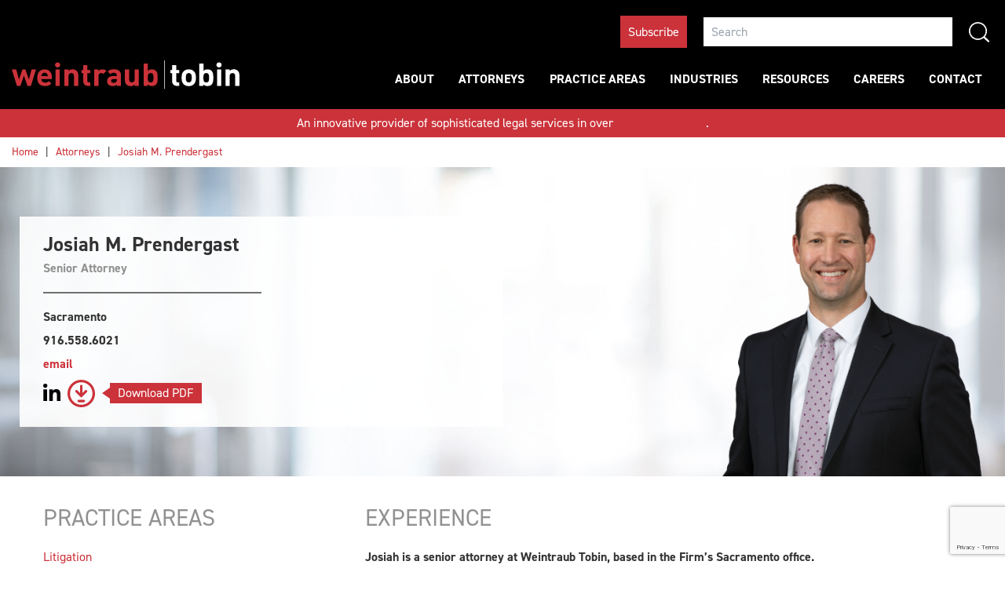

--- FILE ---
content_type: text/html; charset=UTF-8
request_url: https://www.weintraub.com/people/josiah-m-prendergast/
body_size: 31698
content:
<!DOCTYPE html>
<html lang="en-US">
<head>
	<meta charset="UTF-8" />
<script type="text/javascript">
/* <![CDATA[ */
var gform;gform||(document.addEventListener("gform_main_scripts_loaded",function(){gform.scriptsLoaded=!0}),document.addEventListener("gform/theme/scripts_loaded",function(){gform.themeScriptsLoaded=!0}),window.addEventListener("DOMContentLoaded",function(){gform.domLoaded=!0}),gform={domLoaded:!1,scriptsLoaded:!1,themeScriptsLoaded:!1,isFormEditor:()=>"function"==typeof InitializeEditor,callIfLoaded:function(o){return!(!gform.domLoaded||!gform.scriptsLoaded||!gform.themeScriptsLoaded&&!gform.isFormEditor()||(gform.isFormEditor()&&console.warn("The use of gform.initializeOnLoaded() is deprecated in the form editor context and will be removed in Gravity Forms 3.1."),o(),0))},initializeOnLoaded:function(o){gform.callIfLoaded(o)||(document.addEventListener("gform_main_scripts_loaded",()=>{gform.scriptsLoaded=!0,gform.callIfLoaded(o)}),document.addEventListener("gform/theme/scripts_loaded",()=>{gform.themeScriptsLoaded=!0,gform.callIfLoaded(o)}),window.addEventListener("DOMContentLoaded",()=>{gform.domLoaded=!0,gform.callIfLoaded(o)}))},hooks:{action:{},filter:{}},addAction:function(o,r,e,t){gform.addHook("action",o,r,e,t)},addFilter:function(o,r,e,t){gform.addHook("filter",o,r,e,t)},doAction:function(o){gform.doHook("action",o,arguments)},applyFilters:function(o){return gform.doHook("filter",o,arguments)},removeAction:function(o,r){gform.removeHook("action",o,r)},removeFilter:function(o,r,e){gform.removeHook("filter",o,r,e)},addHook:function(o,r,e,t,n){null==gform.hooks[o][r]&&(gform.hooks[o][r]=[]);var d=gform.hooks[o][r];null==n&&(n=r+"_"+d.length),gform.hooks[o][r].push({tag:n,callable:e,priority:t=null==t?10:t})},doHook:function(r,o,e){var t;if(e=Array.prototype.slice.call(e,1),null!=gform.hooks[r][o]&&((o=gform.hooks[r][o]).sort(function(o,r){return o.priority-r.priority}),o.forEach(function(o){"function"!=typeof(t=o.callable)&&(t=window[t]),"action"==r?t.apply(null,e):e[0]=t.apply(null,e)})),"filter"==r)return e[0]},removeHook:function(o,r,t,n){var e;null!=gform.hooks[o][r]&&(e=(e=gform.hooks[o][r]).filter(function(o,r,e){return!!(null!=n&&n!=o.tag||null!=t&&t!=o.priority)}),gform.hooks[o][r]=e)}});
/* ]]> */
</script>

	<meta http-equiv="X-UA-Compatible" content="IE=Edge">
	<meta http-equiv="Content-Type" content="text/html; charset=UTF-8">
	<meta name="viewport" content="width=device-width, initial-scale=1">
	<link rel="shortcut icon" type="image/png" href="https://www.weintraub.com/wp-content/themes/pgon-weintraub-2022/assets/img/favicon.png" />
	<meta name='robots' content='index, follow, max-image-preview:large, max-snippet:-1, max-video-preview:-1' />

	<!-- This site is optimized with the Yoast SEO plugin v26.8 - https://yoast.com/product/yoast-seo-wordpress/ -->
	<title>Josiah M. Prendergast - Weintraub Tobin</title>
	<link rel="canonical" href="https://weintraubtobin.wpenginepowered.com/people/josiah-m-prendergast/" />
	<meta property="og:locale" content="en_US" />
	<meta property="og:type" content="article" />
	<meta property="og:title" content="Josiah M. Prendergast - Weintraub Tobin" />
	<meta property="og:url" content="https://weintraubtobin.wpenginepowered.com/people/josiah-m-prendergast/" />
	<meta property="og:site_name" content="Weintraub Tobin" />
	<meta property="article:publisher" content="https://www.facebook.com/weintraubtobin" />
	<meta property="article:modified_time" content="2025-06-27T23:11:24+00:00" />
	<meta name="twitter:card" content="summary_large_image" />
	<meta name="twitter:site" content="@weintraub_law" />
	<meta name="twitter:label1" content="Est. reading time" />
	<meta name="twitter:data1" content="2 minutes" />
	<script type="application/ld+json" class="yoast-schema-graph">{"@context":"https://schema.org","@graph":[{"@type":"WebPage","@id":"https://weintraubtobin.wpenginepowered.com/people/josiah-m-prendergast/","url":"https://weintraubtobin.wpenginepowered.com/people/josiah-m-prendergast/","name":"Josiah M. Prendergast - Weintraub Tobin","isPartOf":{"@id":"https://weintraubtobin.wpenginepowered.com/#website"},"datePublished":"2022-06-17T16:56:50+00:00","dateModified":"2025-06-27T23:11:24+00:00","inLanguage":"en-US","potentialAction":[{"@type":"ReadAction","target":["https://weintraubtobin.wpenginepowered.com/people/josiah-m-prendergast/"]}]},{"@type":"WebSite","@id":"https://weintraubtobin.wpenginepowered.com/#website","url":"https://weintraubtobin.wpenginepowered.com/","name":"Weintraub Tobin","description":"","publisher":{"@id":"https://weintraubtobin.wpenginepowered.com/#organization"},"potentialAction":[{"@type":"SearchAction","target":{"@type":"EntryPoint","urlTemplate":"https://weintraubtobin.wpenginepowered.com/?s={search_term_string}"},"query-input":{"@type":"PropertyValueSpecification","valueRequired":true,"valueName":"search_term_string"}}],"inLanguage":"en-US"},{"@type":"Organization","@id":"https://weintraubtobin.wpenginepowered.com/#organization","name":"Weintraub Tobin","url":"https://weintraubtobin.wpenginepowered.com/","logo":{"@type":"ImageObject","inLanguage":"en-US","@id":"https://weintraubtobin.wpenginepowered.com/#/schema/logo/image/","url":"https://www.weintraub.com/wp-content/uploads/2022/09/login-logo.png","contentUrl":"https://www.weintraub.com/wp-content/uploads/2022/09/login-logo.png","width":480,"height":126,"caption":"Weintraub Tobin"},"image":{"@id":"https://weintraubtobin.wpenginepowered.com/#/schema/logo/image/"},"sameAs":["https://www.facebook.com/weintraubtobin","https://x.com/weintraub_law","https://www.linkedin.com/company/weintraub-tobin"]}]}</script>
	<!-- / Yoast SEO plugin. -->


<link rel='dns-prefetch' href='//www.google.com' />
<link rel='dns-prefetch' href='//stats.wp.com' />
<link rel='dns-prefetch' href='//use.typekit.net' />
<link rel="alternate" title="oEmbed (JSON)" type="application/json+oembed" href="https://www.weintraub.com/wp-json/oembed/1.0/embed?url=https%3A%2F%2Fwww.weintraub.com%2Fpeople%2Fjosiah-m-prendergast%2F" />
<link rel="alternate" title="oEmbed (XML)" type="text/xml+oembed" href="https://www.weintraub.com/wp-json/oembed/1.0/embed?url=https%3A%2F%2Fwww.weintraub.com%2Fpeople%2Fjosiah-m-prendergast%2F&#038;format=xml" />
<style id='wp-img-auto-sizes-contain-inline-css' type='text/css'>
img:is([sizes=auto i],[sizes^="auto," i]){contain-intrinsic-size:3000px 1500px}
/*# sourceURL=wp-img-auto-sizes-contain-inline-css */
</style>
<style id='wp-emoji-styles-inline-css' type='text/css'>

	img.wp-smiley, img.emoji {
		display: inline !important;
		border: none !important;
		box-shadow: none !important;
		height: 1em !important;
		width: 1em !important;
		margin: 0 0.07em !important;
		vertical-align: -0.1em !important;
		background: none !important;
		padding: 0 !important;
	}
/*# sourceURL=wp-emoji-styles-inline-css */
</style>
<style id='wp-block-library-inline-css' type='text/css'>
:root{--wp-block-synced-color:#7a00df;--wp-block-synced-color--rgb:122,0,223;--wp-bound-block-color:var(--wp-block-synced-color);--wp-editor-canvas-background:#ddd;--wp-admin-theme-color:#007cba;--wp-admin-theme-color--rgb:0,124,186;--wp-admin-theme-color-darker-10:#006ba1;--wp-admin-theme-color-darker-10--rgb:0,107,160.5;--wp-admin-theme-color-darker-20:#005a87;--wp-admin-theme-color-darker-20--rgb:0,90,135;--wp-admin-border-width-focus:2px}@media (min-resolution:192dpi){:root{--wp-admin-border-width-focus:1.5px}}.wp-element-button{cursor:pointer}:root .has-very-light-gray-background-color{background-color:#eee}:root .has-very-dark-gray-background-color{background-color:#313131}:root .has-very-light-gray-color{color:#eee}:root .has-very-dark-gray-color{color:#313131}:root .has-vivid-green-cyan-to-vivid-cyan-blue-gradient-background{background:linear-gradient(135deg,#00d084,#0693e3)}:root .has-purple-crush-gradient-background{background:linear-gradient(135deg,#34e2e4,#4721fb 50%,#ab1dfe)}:root .has-hazy-dawn-gradient-background{background:linear-gradient(135deg,#faaca8,#dad0ec)}:root .has-subdued-olive-gradient-background{background:linear-gradient(135deg,#fafae1,#67a671)}:root .has-atomic-cream-gradient-background{background:linear-gradient(135deg,#fdd79a,#004a59)}:root .has-nightshade-gradient-background{background:linear-gradient(135deg,#330968,#31cdcf)}:root .has-midnight-gradient-background{background:linear-gradient(135deg,#020381,#2874fc)}:root{--wp--preset--font-size--normal:16px;--wp--preset--font-size--huge:42px}.has-regular-font-size{font-size:1em}.has-larger-font-size{font-size:2.625em}.has-normal-font-size{font-size:var(--wp--preset--font-size--normal)}.has-huge-font-size{font-size:var(--wp--preset--font-size--huge)}.has-text-align-center{text-align:center}.has-text-align-left{text-align:left}.has-text-align-right{text-align:right}.has-fit-text{white-space:nowrap!important}#end-resizable-editor-section{display:none}.aligncenter{clear:both}.items-justified-left{justify-content:flex-start}.items-justified-center{justify-content:center}.items-justified-right{justify-content:flex-end}.items-justified-space-between{justify-content:space-between}.screen-reader-text{border:0;clip-path:inset(50%);height:1px;margin:-1px;overflow:hidden;padding:0;position:absolute;width:1px;word-wrap:normal!important}.screen-reader-text:focus{background-color:#ddd;clip-path:none;color:#444;display:block;font-size:1em;height:auto;left:5px;line-height:normal;padding:15px 23px 14px;text-decoration:none;top:5px;width:auto;z-index:100000}html :where(.has-border-color){border-style:solid}html :where([style*=border-top-color]){border-top-style:solid}html :where([style*=border-right-color]){border-right-style:solid}html :where([style*=border-bottom-color]){border-bottom-style:solid}html :where([style*=border-left-color]){border-left-style:solid}html :where([style*=border-width]){border-style:solid}html :where([style*=border-top-width]){border-top-style:solid}html :where([style*=border-right-width]){border-right-style:solid}html :where([style*=border-bottom-width]){border-bottom-style:solid}html :where([style*=border-left-width]){border-left-style:solid}html :where(img[class*=wp-image-]){height:auto;max-width:100%}:where(figure){margin:0 0 1em}html :where(.is-position-sticky){--wp-admin--admin-bar--position-offset:var(--wp-admin--admin-bar--height,0px)}@media screen and (max-width:600px){html :where(.is-position-sticky){--wp-admin--admin-bar--position-offset:0px}}

/*# sourceURL=wp-block-library-inline-css */
</style><style id='wp-block-heading-inline-css' type='text/css'>
h1:where(.wp-block-heading).has-background,h2:where(.wp-block-heading).has-background,h3:where(.wp-block-heading).has-background,h4:where(.wp-block-heading).has-background,h5:where(.wp-block-heading).has-background,h6:where(.wp-block-heading).has-background{padding:1.25em 2.375em}h1.has-text-align-left[style*=writing-mode]:where([style*=vertical-lr]),h1.has-text-align-right[style*=writing-mode]:where([style*=vertical-rl]),h2.has-text-align-left[style*=writing-mode]:where([style*=vertical-lr]),h2.has-text-align-right[style*=writing-mode]:where([style*=vertical-rl]),h3.has-text-align-left[style*=writing-mode]:where([style*=vertical-lr]),h3.has-text-align-right[style*=writing-mode]:where([style*=vertical-rl]),h4.has-text-align-left[style*=writing-mode]:where([style*=vertical-lr]),h4.has-text-align-right[style*=writing-mode]:where([style*=vertical-rl]),h5.has-text-align-left[style*=writing-mode]:where([style*=vertical-lr]),h5.has-text-align-right[style*=writing-mode]:where([style*=vertical-rl]),h6.has-text-align-left[style*=writing-mode]:where([style*=vertical-lr]),h6.has-text-align-right[style*=writing-mode]:where([style*=vertical-rl]){rotate:180deg}
/*# sourceURL=https://www.weintraub.com/wp-includes/blocks/heading/style.min.css */
</style>
<style id='wp-block-image-inline-css' type='text/css'>
.wp-block-image>a,.wp-block-image>figure>a{display:inline-block}.wp-block-image img{box-sizing:border-box;height:auto;max-width:100%;vertical-align:bottom}@media not (prefers-reduced-motion){.wp-block-image img.hide{visibility:hidden}.wp-block-image img.show{animation:show-content-image .4s}}.wp-block-image[style*=border-radius] img,.wp-block-image[style*=border-radius]>a{border-radius:inherit}.wp-block-image.has-custom-border img{box-sizing:border-box}.wp-block-image.aligncenter{text-align:center}.wp-block-image.alignfull>a,.wp-block-image.alignwide>a{width:100%}.wp-block-image.alignfull img,.wp-block-image.alignwide img{height:auto;width:100%}.wp-block-image .aligncenter,.wp-block-image .alignleft,.wp-block-image .alignright,.wp-block-image.aligncenter,.wp-block-image.alignleft,.wp-block-image.alignright{display:table}.wp-block-image .aligncenter>figcaption,.wp-block-image .alignleft>figcaption,.wp-block-image .alignright>figcaption,.wp-block-image.aligncenter>figcaption,.wp-block-image.alignleft>figcaption,.wp-block-image.alignright>figcaption{caption-side:bottom;display:table-caption}.wp-block-image .alignleft{float:left;margin:.5em 1em .5em 0}.wp-block-image .alignright{float:right;margin:.5em 0 .5em 1em}.wp-block-image .aligncenter{margin-left:auto;margin-right:auto}.wp-block-image :where(figcaption){margin-bottom:1em;margin-top:.5em}.wp-block-image.is-style-circle-mask img{border-radius:9999px}@supports ((-webkit-mask-image:none) or (mask-image:none)) or (-webkit-mask-image:none){.wp-block-image.is-style-circle-mask img{border-radius:0;-webkit-mask-image:url('data:image/svg+xml;utf8,<svg viewBox="0 0 100 100" xmlns="http://www.w3.org/2000/svg"><circle cx="50" cy="50" r="50"/></svg>');mask-image:url('data:image/svg+xml;utf8,<svg viewBox="0 0 100 100" xmlns="http://www.w3.org/2000/svg"><circle cx="50" cy="50" r="50"/></svg>');mask-mode:alpha;-webkit-mask-position:center;mask-position:center;-webkit-mask-repeat:no-repeat;mask-repeat:no-repeat;-webkit-mask-size:contain;mask-size:contain}}:root :where(.wp-block-image.is-style-rounded img,.wp-block-image .is-style-rounded img){border-radius:9999px}.wp-block-image figure{margin:0}.wp-lightbox-container{display:flex;flex-direction:column;position:relative}.wp-lightbox-container img{cursor:zoom-in}.wp-lightbox-container img:hover+button{opacity:1}.wp-lightbox-container button{align-items:center;backdrop-filter:blur(16px) saturate(180%);background-color:#5a5a5a40;border:none;border-radius:4px;cursor:zoom-in;display:flex;height:20px;justify-content:center;opacity:0;padding:0;position:absolute;right:16px;text-align:center;top:16px;width:20px;z-index:100}@media not (prefers-reduced-motion){.wp-lightbox-container button{transition:opacity .2s ease}}.wp-lightbox-container button:focus-visible{outline:3px auto #5a5a5a40;outline:3px auto -webkit-focus-ring-color;outline-offset:3px}.wp-lightbox-container button:hover{cursor:pointer;opacity:1}.wp-lightbox-container button:focus{opacity:1}.wp-lightbox-container button:focus,.wp-lightbox-container button:hover,.wp-lightbox-container button:not(:hover):not(:active):not(.has-background){background-color:#5a5a5a40;border:none}.wp-lightbox-overlay{box-sizing:border-box;cursor:zoom-out;height:100vh;left:0;overflow:hidden;position:fixed;top:0;visibility:hidden;width:100%;z-index:100000}.wp-lightbox-overlay .close-button{align-items:center;cursor:pointer;display:flex;justify-content:center;min-height:40px;min-width:40px;padding:0;position:absolute;right:calc(env(safe-area-inset-right) + 16px);top:calc(env(safe-area-inset-top) + 16px);z-index:5000000}.wp-lightbox-overlay .close-button:focus,.wp-lightbox-overlay .close-button:hover,.wp-lightbox-overlay .close-button:not(:hover):not(:active):not(.has-background){background:none;border:none}.wp-lightbox-overlay .lightbox-image-container{height:var(--wp--lightbox-container-height);left:50%;overflow:hidden;position:absolute;top:50%;transform:translate(-50%,-50%);transform-origin:top left;width:var(--wp--lightbox-container-width);z-index:9999999999}.wp-lightbox-overlay .wp-block-image{align-items:center;box-sizing:border-box;display:flex;height:100%;justify-content:center;margin:0;position:relative;transform-origin:0 0;width:100%;z-index:3000000}.wp-lightbox-overlay .wp-block-image img{height:var(--wp--lightbox-image-height);min-height:var(--wp--lightbox-image-height);min-width:var(--wp--lightbox-image-width);width:var(--wp--lightbox-image-width)}.wp-lightbox-overlay .wp-block-image figcaption{display:none}.wp-lightbox-overlay button{background:none;border:none}.wp-lightbox-overlay .scrim{background-color:#fff;height:100%;opacity:.9;position:absolute;width:100%;z-index:2000000}.wp-lightbox-overlay.active{visibility:visible}@media not (prefers-reduced-motion){.wp-lightbox-overlay.active{animation:turn-on-visibility .25s both}.wp-lightbox-overlay.active img{animation:turn-on-visibility .35s both}.wp-lightbox-overlay.show-closing-animation:not(.active){animation:turn-off-visibility .35s both}.wp-lightbox-overlay.show-closing-animation:not(.active) img{animation:turn-off-visibility .25s both}.wp-lightbox-overlay.zoom.active{animation:none;opacity:1;visibility:visible}.wp-lightbox-overlay.zoom.active .lightbox-image-container{animation:lightbox-zoom-in .4s}.wp-lightbox-overlay.zoom.active .lightbox-image-container img{animation:none}.wp-lightbox-overlay.zoom.active .scrim{animation:turn-on-visibility .4s forwards}.wp-lightbox-overlay.zoom.show-closing-animation:not(.active){animation:none}.wp-lightbox-overlay.zoom.show-closing-animation:not(.active) .lightbox-image-container{animation:lightbox-zoom-out .4s}.wp-lightbox-overlay.zoom.show-closing-animation:not(.active) .lightbox-image-container img{animation:none}.wp-lightbox-overlay.zoom.show-closing-animation:not(.active) .scrim{animation:turn-off-visibility .4s forwards}}@keyframes show-content-image{0%{visibility:hidden}99%{visibility:hidden}to{visibility:visible}}@keyframes turn-on-visibility{0%{opacity:0}to{opacity:1}}@keyframes turn-off-visibility{0%{opacity:1;visibility:visible}99%{opacity:0;visibility:visible}to{opacity:0;visibility:hidden}}@keyframes lightbox-zoom-in{0%{transform:translate(calc((-100vw + var(--wp--lightbox-scrollbar-width))/2 + var(--wp--lightbox-initial-left-position)),calc(-50vh + var(--wp--lightbox-initial-top-position))) scale(var(--wp--lightbox-scale))}to{transform:translate(-50%,-50%) scale(1)}}@keyframes lightbox-zoom-out{0%{transform:translate(-50%,-50%) scale(1);visibility:visible}99%{visibility:visible}to{transform:translate(calc((-100vw + var(--wp--lightbox-scrollbar-width))/2 + var(--wp--lightbox-initial-left-position)),calc(-50vh + var(--wp--lightbox-initial-top-position))) scale(var(--wp--lightbox-scale));visibility:hidden}}
/*# sourceURL=https://www.weintraub.com/wp-includes/blocks/image/style.min.css */
</style>
<style id='wp-block-list-inline-css' type='text/css'>
ol,ul{box-sizing:border-box}:root :where(.wp-block-list.has-background){padding:1.25em 2.375em}
/*# sourceURL=https://www.weintraub.com/wp-includes/blocks/list/style.min.css */
</style>
<style id='wp-block-columns-inline-css' type='text/css'>
.wp-block-columns{box-sizing:border-box;display:flex;flex-wrap:wrap!important}@media (min-width:782px){.wp-block-columns{flex-wrap:nowrap!important}}.wp-block-columns{align-items:normal!important}.wp-block-columns.are-vertically-aligned-top{align-items:flex-start}.wp-block-columns.are-vertically-aligned-center{align-items:center}.wp-block-columns.are-vertically-aligned-bottom{align-items:flex-end}@media (max-width:781px){.wp-block-columns:not(.is-not-stacked-on-mobile)>.wp-block-column{flex-basis:100%!important}}@media (min-width:782px){.wp-block-columns:not(.is-not-stacked-on-mobile)>.wp-block-column{flex-basis:0;flex-grow:1}.wp-block-columns:not(.is-not-stacked-on-mobile)>.wp-block-column[style*=flex-basis]{flex-grow:0}}.wp-block-columns.is-not-stacked-on-mobile{flex-wrap:nowrap!important}.wp-block-columns.is-not-stacked-on-mobile>.wp-block-column{flex-basis:0;flex-grow:1}.wp-block-columns.is-not-stacked-on-mobile>.wp-block-column[style*=flex-basis]{flex-grow:0}:where(.wp-block-columns){margin-bottom:1.75em}:where(.wp-block-columns.has-background){padding:1.25em 2.375em}.wp-block-column{flex-grow:1;min-width:0;overflow-wrap:break-word;word-break:break-word}.wp-block-column.is-vertically-aligned-top{align-self:flex-start}.wp-block-column.is-vertically-aligned-center{align-self:center}.wp-block-column.is-vertically-aligned-bottom{align-self:flex-end}.wp-block-column.is-vertically-aligned-stretch{align-self:stretch}.wp-block-column.is-vertically-aligned-bottom,.wp-block-column.is-vertically-aligned-center,.wp-block-column.is-vertically-aligned-top{width:100%}
/*# sourceURL=https://www.weintraub.com/wp-includes/blocks/columns/style.min.css */
</style>
<style id='wp-block-paragraph-inline-css' type='text/css'>
.is-small-text{font-size:.875em}.is-regular-text{font-size:1em}.is-large-text{font-size:2.25em}.is-larger-text{font-size:3em}.has-drop-cap:not(:focus):first-letter{float:left;font-size:8.4em;font-style:normal;font-weight:100;line-height:.68;margin:.05em .1em 0 0;text-transform:uppercase}body.rtl .has-drop-cap:not(:focus):first-letter{float:none;margin-left:.1em}p.has-drop-cap.has-background{overflow:hidden}:root :where(p.has-background){padding:1.25em 2.375em}:where(p.has-text-color:not(.has-link-color)) a{color:inherit}p.has-text-align-left[style*="writing-mode:vertical-lr"],p.has-text-align-right[style*="writing-mode:vertical-rl"]{rotate:180deg}
/*# sourceURL=https://www.weintraub.com/wp-includes/blocks/paragraph/style.min.css */
</style>
<style id='wp-block-spacer-inline-css' type='text/css'>
.wp-block-spacer{clear:both}
/*# sourceURL=https://www.weintraub.com/wp-includes/blocks/spacer/style.min.css */
</style>
<style id='global-styles-inline-css' type='text/css'>
:root{--wp--preset--aspect-ratio--square: 1;--wp--preset--aspect-ratio--4-3: 4/3;--wp--preset--aspect-ratio--3-4: 3/4;--wp--preset--aspect-ratio--3-2: 3/2;--wp--preset--aspect-ratio--2-3: 2/3;--wp--preset--aspect-ratio--16-9: 16/9;--wp--preset--aspect-ratio--9-16: 9/16;--wp--preset--color--black: #000000;--wp--preset--color--cyan-bluish-gray: #abb8c3;--wp--preset--color--white: #FFFFFF;--wp--preset--color--pale-pink: #f78da7;--wp--preset--color--vivid-red: #cf2e2e;--wp--preset--color--luminous-vivid-orange: #ff6900;--wp--preset--color--luminous-vivid-amber: #fcb900;--wp--preset--color--light-green-cyan: #7bdcb5;--wp--preset--color--vivid-green-cyan: #00d084;--wp--preset--color--pale-cyan-blue: #8ed1fc;--wp--preset--color--vivid-cyan-blue: #0693e3;--wp--preset--color--vivid-purple: #9b51e0;--wp--preset--color--primary: #cb323a;--wp--preset--color--secondary: #333333;--wp--preset--color--tertiary: #919191;--wp--preset--color--gray: #707070;--wp--preset--color--gray-lt: #E5E4E4;--wp--preset--color--gray-lt-alt: #F3F3F3;--wp--preset--gradient--vivid-cyan-blue-to-vivid-purple: linear-gradient(135deg,rgb(6,147,227) 0%,rgb(155,81,224) 100%);--wp--preset--gradient--light-green-cyan-to-vivid-green-cyan: linear-gradient(135deg,rgb(122,220,180) 0%,rgb(0,208,130) 100%);--wp--preset--gradient--luminous-vivid-amber-to-luminous-vivid-orange: linear-gradient(135deg,rgb(252,185,0) 0%,rgb(255,105,0) 100%);--wp--preset--gradient--luminous-vivid-orange-to-vivid-red: linear-gradient(135deg,rgb(255,105,0) 0%,rgb(207,46,46) 100%);--wp--preset--gradient--very-light-gray-to-cyan-bluish-gray: linear-gradient(135deg,rgb(238,238,238) 0%,rgb(169,184,195) 100%);--wp--preset--gradient--cool-to-warm-spectrum: linear-gradient(135deg,rgb(74,234,220) 0%,rgb(151,120,209) 20%,rgb(207,42,186) 40%,rgb(238,44,130) 60%,rgb(251,105,98) 80%,rgb(254,248,76) 100%);--wp--preset--gradient--blush-light-purple: linear-gradient(135deg,rgb(255,206,236) 0%,rgb(152,150,240) 100%);--wp--preset--gradient--blush-bordeaux: linear-gradient(135deg,rgb(254,205,165) 0%,rgb(254,45,45) 50%,rgb(107,0,62) 100%);--wp--preset--gradient--luminous-dusk: linear-gradient(135deg,rgb(255,203,112) 0%,rgb(199,81,192) 50%,rgb(65,88,208) 100%);--wp--preset--gradient--pale-ocean: linear-gradient(135deg,rgb(255,245,203) 0%,rgb(182,227,212) 50%,rgb(51,167,181) 100%);--wp--preset--gradient--electric-grass: linear-gradient(135deg,rgb(202,248,128) 0%,rgb(113,206,126) 100%);--wp--preset--gradient--midnight: linear-gradient(135deg,rgb(2,3,129) 0%,rgb(40,116,252) 100%);--wp--preset--font-size--small: 13px;--wp--preset--font-size--medium: 20px;--wp--preset--font-size--large: 36px;--wp--preset--font-size--x-large: 42px;--wp--preset--spacing--20: 0.44rem;--wp--preset--spacing--30: 0.67rem;--wp--preset--spacing--40: 1rem;--wp--preset--spacing--50: 1.5rem;--wp--preset--spacing--60: 2.25rem;--wp--preset--spacing--70: 3.38rem;--wp--preset--spacing--80: 5.06rem;--wp--preset--shadow--natural: 6px 6px 9px rgba(0, 0, 0, 0.2);--wp--preset--shadow--deep: 12px 12px 50px rgba(0, 0, 0, 0.4);--wp--preset--shadow--sharp: 6px 6px 0px rgba(0, 0, 0, 0.2);--wp--preset--shadow--outlined: 6px 6px 0px -3px rgb(255, 255, 255), 6px 6px rgb(0, 0, 0);--wp--preset--shadow--crisp: 6px 6px 0px rgb(0, 0, 0);}:root { --wp--style--global--content-size: 1400px;--wp--style--global--wide-size: 1400px; }:where(body) { margin: 0; }.wp-site-blocks > .alignleft { float: left; margin-right: 2em; }.wp-site-blocks > .alignright { float: right; margin-left: 2em; }.wp-site-blocks > .aligncenter { justify-content: center; margin-left: auto; margin-right: auto; }:where(.is-layout-flex){gap: 0.5em;}:where(.is-layout-grid){gap: 0.5em;}.is-layout-flow > .alignleft{float: left;margin-inline-start: 0;margin-inline-end: 2em;}.is-layout-flow > .alignright{float: right;margin-inline-start: 2em;margin-inline-end: 0;}.is-layout-flow > .aligncenter{margin-left: auto !important;margin-right: auto !important;}.is-layout-constrained > .alignleft{float: left;margin-inline-start: 0;margin-inline-end: 2em;}.is-layout-constrained > .alignright{float: right;margin-inline-start: 2em;margin-inline-end: 0;}.is-layout-constrained > .aligncenter{margin-left: auto !important;margin-right: auto !important;}.is-layout-constrained > :where(:not(.alignleft):not(.alignright):not(.alignfull)){max-width: var(--wp--style--global--content-size);margin-left: auto !important;margin-right: auto !important;}.is-layout-constrained > .alignwide{max-width: var(--wp--style--global--wide-size);}body .is-layout-flex{display: flex;}.is-layout-flex{flex-wrap: wrap;align-items: center;}.is-layout-flex > :is(*, div){margin: 0;}body .is-layout-grid{display: grid;}.is-layout-grid > :is(*, div){margin: 0;}body{padding-top: 0px;padding-right: 0px;padding-bottom: 0px;padding-left: 0px;}a:where(:not(.wp-element-button)){text-decoration: underline;}:root :where(.wp-element-button, .wp-block-button__link){background-color: #32373c;border-width: 0;color: #fff;font-family: inherit;font-size: inherit;font-style: inherit;font-weight: inherit;letter-spacing: inherit;line-height: inherit;padding-top: calc(0.667em + 2px);padding-right: calc(1.333em + 2px);padding-bottom: calc(0.667em + 2px);padding-left: calc(1.333em + 2px);text-decoration: none;text-transform: inherit;}.has-black-color{color: var(--wp--preset--color--black) !important;}.has-cyan-bluish-gray-color{color: var(--wp--preset--color--cyan-bluish-gray) !important;}.has-white-color{color: var(--wp--preset--color--white) !important;}.has-pale-pink-color{color: var(--wp--preset--color--pale-pink) !important;}.has-vivid-red-color{color: var(--wp--preset--color--vivid-red) !important;}.has-luminous-vivid-orange-color{color: var(--wp--preset--color--luminous-vivid-orange) !important;}.has-luminous-vivid-amber-color{color: var(--wp--preset--color--luminous-vivid-amber) !important;}.has-light-green-cyan-color{color: var(--wp--preset--color--light-green-cyan) !important;}.has-vivid-green-cyan-color{color: var(--wp--preset--color--vivid-green-cyan) !important;}.has-pale-cyan-blue-color{color: var(--wp--preset--color--pale-cyan-blue) !important;}.has-vivid-cyan-blue-color{color: var(--wp--preset--color--vivid-cyan-blue) !important;}.has-vivid-purple-color{color: var(--wp--preset--color--vivid-purple) !important;}.has-primary-color{color: var(--wp--preset--color--primary) !important;}.has-secondary-color{color: var(--wp--preset--color--secondary) !important;}.has-tertiary-color{color: var(--wp--preset--color--tertiary) !important;}.has-gray-color{color: var(--wp--preset--color--gray) !important;}.has-gray-lt-color{color: var(--wp--preset--color--gray-lt) !important;}.has-gray-lt-alt-color{color: var(--wp--preset--color--gray-lt-alt) !important;}.has-black-background-color{background-color: var(--wp--preset--color--black) !important;}.has-cyan-bluish-gray-background-color{background-color: var(--wp--preset--color--cyan-bluish-gray) !important;}.has-white-background-color{background-color: var(--wp--preset--color--white) !important;}.has-pale-pink-background-color{background-color: var(--wp--preset--color--pale-pink) !important;}.has-vivid-red-background-color{background-color: var(--wp--preset--color--vivid-red) !important;}.has-luminous-vivid-orange-background-color{background-color: var(--wp--preset--color--luminous-vivid-orange) !important;}.has-luminous-vivid-amber-background-color{background-color: var(--wp--preset--color--luminous-vivid-amber) !important;}.has-light-green-cyan-background-color{background-color: var(--wp--preset--color--light-green-cyan) !important;}.has-vivid-green-cyan-background-color{background-color: var(--wp--preset--color--vivid-green-cyan) !important;}.has-pale-cyan-blue-background-color{background-color: var(--wp--preset--color--pale-cyan-blue) !important;}.has-vivid-cyan-blue-background-color{background-color: var(--wp--preset--color--vivid-cyan-blue) !important;}.has-vivid-purple-background-color{background-color: var(--wp--preset--color--vivid-purple) !important;}.has-primary-background-color{background-color: var(--wp--preset--color--primary) !important;}.has-secondary-background-color{background-color: var(--wp--preset--color--secondary) !important;}.has-tertiary-background-color{background-color: var(--wp--preset--color--tertiary) !important;}.has-gray-background-color{background-color: var(--wp--preset--color--gray) !important;}.has-gray-lt-background-color{background-color: var(--wp--preset--color--gray-lt) !important;}.has-gray-lt-alt-background-color{background-color: var(--wp--preset--color--gray-lt-alt) !important;}.has-black-border-color{border-color: var(--wp--preset--color--black) !important;}.has-cyan-bluish-gray-border-color{border-color: var(--wp--preset--color--cyan-bluish-gray) !important;}.has-white-border-color{border-color: var(--wp--preset--color--white) !important;}.has-pale-pink-border-color{border-color: var(--wp--preset--color--pale-pink) !important;}.has-vivid-red-border-color{border-color: var(--wp--preset--color--vivid-red) !important;}.has-luminous-vivid-orange-border-color{border-color: var(--wp--preset--color--luminous-vivid-orange) !important;}.has-luminous-vivid-amber-border-color{border-color: var(--wp--preset--color--luminous-vivid-amber) !important;}.has-light-green-cyan-border-color{border-color: var(--wp--preset--color--light-green-cyan) !important;}.has-vivid-green-cyan-border-color{border-color: var(--wp--preset--color--vivid-green-cyan) !important;}.has-pale-cyan-blue-border-color{border-color: var(--wp--preset--color--pale-cyan-blue) !important;}.has-vivid-cyan-blue-border-color{border-color: var(--wp--preset--color--vivid-cyan-blue) !important;}.has-vivid-purple-border-color{border-color: var(--wp--preset--color--vivid-purple) !important;}.has-primary-border-color{border-color: var(--wp--preset--color--primary) !important;}.has-secondary-border-color{border-color: var(--wp--preset--color--secondary) !important;}.has-tertiary-border-color{border-color: var(--wp--preset--color--tertiary) !important;}.has-gray-border-color{border-color: var(--wp--preset--color--gray) !important;}.has-gray-lt-border-color{border-color: var(--wp--preset--color--gray-lt) !important;}.has-gray-lt-alt-border-color{border-color: var(--wp--preset--color--gray-lt-alt) !important;}.has-vivid-cyan-blue-to-vivid-purple-gradient-background{background: var(--wp--preset--gradient--vivid-cyan-blue-to-vivid-purple) !important;}.has-light-green-cyan-to-vivid-green-cyan-gradient-background{background: var(--wp--preset--gradient--light-green-cyan-to-vivid-green-cyan) !important;}.has-luminous-vivid-amber-to-luminous-vivid-orange-gradient-background{background: var(--wp--preset--gradient--luminous-vivid-amber-to-luminous-vivid-orange) !important;}.has-luminous-vivid-orange-to-vivid-red-gradient-background{background: var(--wp--preset--gradient--luminous-vivid-orange-to-vivid-red) !important;}.has-very-light-gray-to-cyan-bluish-gray-gradient-background{background: var(--wp--preset--gradient--very-light-gray-to-cyan-bluish-gray) !important;}.has-cool-to-warm-spectrum-gradient-background{background: var(--wp--preset--gradient--cool-to-warm-spectrum) !important;}.has-blush-light-purple-gradient-background{background: var(--wp--preset--gradient--blush-light-purple) !important;}.has-blush-bordeaux-gradient-background{background: var(--wp--preset--gradient--blush-bordeaux) !important;}.has-luminous-dusk-gradient-background{background: var(--wp--preset--gradient--luminous-dusk) !important;}.has-pale-ocean-gradient-background{background: var(--wp--preset--gradient--pale-ocean) !important;}.has-electric-grass-gradient-background{background: var(--wp--preset--gradient--electric-grass) !important;}.has-midnight-gradient-background{background: var(--wp--preset--gradient--midnight) !important;}.has-small-font-size{font-size: var(--wp--preset--font-size--small) !important;}.has-medium-font-size{font-size: var(--wp--preset--font-size--medium) !important;}.has-large-font-size{font-size: var(--wp--preset--font-size--large) !important;}.has-x-large-font-size{font-size: var(--wp--preset--font-size--x-large) !important;}
:where(.wp-block-columns.is-layout-flex){gap: 2em;}:where(.wp-block-columns.is-layout-grid){gap: 2em;}
/*# sourceURL=global-styles-inline-css */
</style>
<style id='core-block-supports-inline-css' type='text/css'>
.wp-elements-e1a21c388c0316d413d806cd35cab3ff a:where(:not(.wp-element-button)){color:var(--wp--preset--color--white);}.wp-container-core-columns-is-layout-9d6595d7{flex-wrap:nowrap;}
/*# sourceURL=core-block-supports-inline-css */
</style>

<link rel='stylesheet' id='ctct_form_styles-css' href='https://www.weintraub.com/wp-content/plugins/constant-contact-forms/assets/css/style.css?ver=2.16.0' type='text/css' media='all' />
<link rel='stylesheet' id='fonts-css' href='https://use.typekit.net/qqx5vzy.css?ver=1.0.1' type='text/css' media='screen' />
<link rel='stylesheet' id='site-tw-css' href='https://www.weintraub.com/wp-content/themes/pgon-weintraub-2022/assets/css/site.tw.css?ver=1.0.1' type='text/css' media='screen' />
<link rel='stylesheet' id='site-css' href='https://www.weintraub.com/wp-content/themes/pgon-weintraub-2022/assets/css/site.css?ver=1.0.1' type='text/css' media='screen' />
<link rel='stylesheet' id='print-css' href='https://www.weintraub.com/wp-content/themes/pgon-weintraub-2022/assets/css/print-people.css?ver=1.0.1' type='text/css' media='print' />
<link rel='stylesheet' id='foundation-knowledge-base-css' href='https://www.weintraub.com/wp-content/plugins/foundation-knowledge-base/assets/css/site.knowledge-base.css?ver=1.0.1' type='text/css' media='screen' />
<script type="text/javascript" src="https://www.weintraub.com/wp-includes/js/jquery/jquery.min.js?ver=3.7.1" id="jquery-core-js"></script>
<script type="text/javascript" src="https://www.weintraub.com/wp-includes/js/jquery/jquery-migrate.min.js?ver=3.4.1" id="jquery-migrate-js"></script>
<link rel="https://api.w.org/" href="https://www.weintraub.com/wp-json/" /><link rel="alternate" title="JSON" type="application/json" href="https://www.weintraub.com/wp-json/wp/v2/people/2597" /><link rel="EditURI" type="application/rsd+xml" title="RSD" href="https://www.weintraub.com/xmlrpc.php?rsd" />

<link rel='shortlink' href='https://www.weintraub.com/?p=2597' />
<!-- Stream WordPress user activity plugin v4.1.1 -->
	<style>img#wpstats{display:none}</style>
		<link rel="shortcut icon" type="image/png" href="https://www.weintraub.com/wp-content/themes/pgon-weintraub-2022/assets/img/favicon.png" /><!-- Global site tag (gtag.js) - Google Analytics -->
<script async src="https://www.googletagmanager.com/gtag/js?id=G-R6M3FZ6SPM"></script>
<script>
     window.dataLayer = window.dataLayer || [];
     function gtag(){dataLayer.push(arguments);}
     gtag('js', new Date());
     gtag('config', 'G-R6M3FZ6SPM');
</script>
		<style type="text/css" id="wp-custom-css">
			footer .social-nav a[aria-label="twitter"] svg {
    width: 30px;
    position: relative;
    left: -7px;
}

.archive.category .layout-main {
    display: flex;
    flex-wrap: wrap;
}

.with-podcast .embed-iframe-wrapper iframe, .category-podcasts iframe {
    height: 160px;
}

/* Button fix */
.wp-block-buttons.divider>.wp-block-button {
    display: flex;
    margin: 0;
    align-items: center;
}

.wp-block-buttons.divider .wp-block-button:before {
	top: 0;
}		</style>
		<link rel='stylesheet' id='gform_basic-css' href='https://www.weintraub.com/wp-content/plugins/gravityforms/assets/css/dist/basic.min.css?ver=2.9.26' type='text/css' media='all' />
<link rel='stylesheet' id='gform_theme_components-css' href='https://www.weintraub.com/wp-content/plugins/gravityforms/assets/css/dist/theme-components.min.css?ver=2.9.26' type='text/css' media='all' />
<link rel='stylesheet' id='gform_theme-css' href='https://www.weintraub.com/wp-content/plugins/gravityforms/assets/css/dist/theme.min.css?ver=2.9.26' type='text/css' media='all' />
</head>

<body class="wp-singular people-template-default single single-people postid-2597 wp-embed-responsive wp-theme-pgon-weintraub-2022 ctct-pgon-weintraub-2022">

	<header id="header">

		<a href="#main" class="skip-link">Skip to main content</a>

		<div class="container">
			<div class="row-flex">

				<div class="site-branding col col-3 mobile-col-3-4">
					<a href="https://www.weintraub.com">
						<img src="https://www.weintraub.com/wp-content/themes/pgon-weintraub-2022/assets/img/weintraub_tobin_logo.svg" width="315" alt="Weintraub Tobin logo" title="Weintraub Tobin">
					</a>
				</div><!-- .site-branding -->

				<button id="menu-btn" aria-hidden="true" aria-expanded="false" aria-controls="navigation-wrapper" class=""><span></span> <span class="text">Menu Button</span></button>

				<div id="navigation-wrapper" class="col col-9 mobile-full">

					<div id="meta-wrapper">
						<div id="meta-menu-wrapper" class="clear">
							<nav id="meta-menu" class="meta-menu" aria-label="Meta">
								<ul id="menu-header-secondary" class="menu-meta"><li id="menu-item-26522" class="btn-meta menu-item menu-item-type-post_type menu-item-object-page menu-item-26522"><a href="https://www.weintraub.com/subscribe/">Subscribe</a></li>
</ul>							</nav>
						</div><!--meta-menu-wrapper-->

						<div id="search-form-wrapper">
                            <form class="search" method="get" action="https://www.weintraub.com">
                                <input name="s" class="" type="search" placeholder="Search" aria-label="Search">
                                <button class="search" type="submit" aria-label="Search button"><svg xmlns="http://www.w3.org/2000/svg" width="100%" height="100%" viewBox="0 0 30.873 30.877"><path id="Path_3" d="M28.291,27.336l6.3,6.3a.987.987,0,0,1,0,1.389l-.565.565a.977.977,0,0,1-1.389,0l-6.3-6.3a13.685,13.685,0,1,1,1.955-1.955Zm-10.605,3.08A11.731,11.731,0,1,0,5.955,18.686,11.731,11.731,0,0,0,17.686,30.416Z" transform="translate(-4 -5)" fill="none" fill-rule="evenodd"/></svg><span class="text" aria-label="Search">Search</span></button>
                            </form>
						</div>
					</div><!--meta-wrapper-->


					<div id="main-menu-wrapper" class="clear">
						<nav id="main-menu" class="main-menu" aria-label="Main">

							<ul id="menu-header-primary" class="menu"><li id="menu-item-1258" class="menu-item menu-item-type-post_type menu-item-object-page menu-item-has-children menu-item-1258"><a href="https://www.weintraub.com/about-weintraub-tobin-law-firm/">About</a>
<ul class="sub-menu">
	<li id="menu-item-1271" class="menu-item menu-item-type-post_type menu-item-object-page menu-item-has-children menu-item-1271"><a href="https://www.weintraub.com/about-weintraub-tobin-law-firm/awards-honors/">Awards &#038; Honors</a>
	<ul class="sub-menu">
		<li id="menu-item-1660" class="menu-item menu-item-type-post_type menu-item-object-page menu-item-1660"><a href="https://www.weintraub.com/about-weintraub-tobin-law-firm/awards-honors/best-lawyers/">Best Lawyers</a></li>
		<li id="menu-item-1661" class="menu-item menu-item-type-post_type menu-item-object-page menu-item-1661"><a href="https://www.weintraub.com/about-weintraub-tobin-law-firm/awards-honors/best-law-firms/">Best Law Firms</a></li>
		<li id="menu-item-1663" class="menu-item menu-item-type-post_type menu-item-object-page menu-item-1663"><a href="https://www.weintraub.com/about-weintraub-tobin-law-firm/awards-honors/best-of-the-bar/">Best of the Bar</a></li>
		<li id="menu-item-25819" class="menu-item menu-item-type-post_type menu-item-object-page menu-item-25819"><a href="https://www.weintraub.com/about-weintraub-tobin-law-firm/awards-honors/best-places-to-work/">Best Places to Work</a></li>
		<li id="menu-item-26162" class="menu-item menu-item-type-post_type menu-item-object-page menu-item-26162"><a href="https://www.weintraub.com/about-weintraub-tobin-law-firm/awards-honors/chambers-and-partners/">Chambers and Partners</a></li>
		<li id="menu-item-1662" class="menu-item menu-item-type-post_type menu-item-object-page menu-item-1662"><a href="https://www.weintraub.com/about-weintraub-tobin-law-firm/awards-honors/super-lawyers-and-rising-stars/">Super Lawyers &#038; Rising Stars</a></li>
		<li id="menu-item-1664" class="menu-item menu-item-type-post_type menu-item-object-page menu-item-1664"><a href="https://www.weintraub.com/about-weintraub-tobin-law-firm/awards-honors/top-lawyers/">Top Lawyers</a></li>
		<li id="menu-item-24969" class="menu-item menu-item-type-custom menu-item-object-custom menu-item-24969"><a href="https://www.weintraub.com/about-weintraub-tobin-law-firm/awards-honors/entertainment-industry-recognitions/">Entertainment Industry Recognitions</a></li>
		<li id="menu-item-1665" class="menu-item menu-item-type-post_type menu-item-object-page menu-item-1665"><a href="https://www.weintraub.com/about-weintraub-tobin-law-firm/awards-honors/additional-recognitions/">Additional Recognitions</a></li>
	</ul>
</li>
	<li id="menu-item-1666" class="menu-item menu-item-type-post_type menu-item-object-page menu-item-1666"><a href="https://www.weintraub.com/about-weintraub-tobin-law-firm/community/">Community Involvement</a></li>
	<li id="menu-item-1667" class="menu-item menu-item-type-post_type menu-item-object-page menu-item-1667"><a href="https://www.weintraub.com/about-weintraub-tobin-law-firm/diversity-inclusion/">Diversity, Equity, &#038; Inclusion</a></li>
	<li id="menu-item-1668" class="menu-item menu-item-type-post_type menu-item-object-page menu-item-1668"><a href="https://www.weintraub.com/about-weintraub-tobin-law-firm/history/">Firm History</a></li>
	<li id="menu-item-1669" class="menu-item menu-item-type-post_type menu-item-object-page menu-item-1669"><a href="https://www.weintraub.com/about-weintraub-tobin-law-firm/meritas-legal-network/">Meritas Legal Network</a></li>
	<li id="menu-item-1670" class="menu-item menu-item-type-post_type menu-item-object-page menu-item-1670"><a href="https://www.weintraub.com/about-weintraub-tobin-law-firm/locations/">Locations</a></li>
</ul>
</li>
<li id="menu-item-1257" class="menu-item menu-item-type-post_type menu-item-object-page menu-item-1257"><a href="https://www.weintraub.com/attorneys/">Attorneys</a></li>
<li id="menu-item-1256" class="menu-item menu-item-type-post_type menu-item-object-page menu-item-has-children menu-item-1256"><a href="https://www.weintraub.com/practice-areas/">Practice Areas</a>
<ul class="sub-menu">
	<li id="menu-item-1374" class="menu-item menu-item-type-post_type menu-item-object-page menu-item-has-children menu-item-1374"><a href="https://www.weintraub.com/practice-areas/banking-finance/">Banking &#038; Finance</a>
	<ul class="sub-menu">
		<li id="menu-item-26431" class="menu-item menu-item-type-post_type menu-item-object-page menu-item-26431"><a href="https://www.weintraub.com/practice-areas/banking-finance/commercial-lending/">Commercial Lending</a></li>
		<li id="menu-item-26430" class="menu-item menu-item-type-post_type menu-item-object-page menu-item-26430"><a href="https://www.weintraub.com/practice-areas/banking-finance/commercial-real-estate/">Commercial Real Estate</a></li>
		<li id="menu-item-26428" class="menu-item menu-item-type-post_type menu-item-object-page menu-item-26428"><a href="https://www.weintraub.com/practice-areas/banking-finance/residential-mortgage-financing/">Residential Mortgage Financing</a></li>
	</ul>
</li>
	<li id="menu-item-24124" class="menu-item menu-item-type-post_type menu-item-object-page menu-item-has-children menu-item-24124"><a href="https://www.weintraub.com/practice-areas/construction/">Construction</a>
	<ul class="sub-menu">
		<li id="menu-item-26427" class="menu-item menu-item-type-post_type menu-item-object-page menu-item-26427"><a href="https://www.weintraub.com/practice-areas/construction/contracts-and-project-management/">Contracts and Project Management</a></li>
		<li id="menu-item-26426" class="menu-item menu-item-type-post_type menu-item-object-page menu-item-26426"><a href="https://www.weintraub.com/practice-areas/construction/litigation-and-dispute-resolution/">Litigation And Dispute Resolution</a></li>
		<li id="menu-item-26425" class="menu-item menu-item-type-post_type menu-item-object-page menu-item-26425"><a href="https://www.weintraub.com/practice-areas/construction/mediation/">Mediation</a></li>
	</ul>
</li>
	<li id="menu-item-2644" class="menu-item menu-item-type-post_type menu-item-object-page menu-item-has-children menu-item-2644"><a href="https://www.weintraub.com/practice-areas/corporate/">Corporate</a>
	<ul class="sub-menu">
		<li id="menu-item-2657" class="menu-item menu-item-type-post_type menu-item-object-page menu-item-2657"><a href="https://www.weintraub.com/practice-areas/corporate/capital-markets/">Capital Markets</a></li>
		<li id="menu-item-2667" class="menu-item menu-item-type-post_type menu-item-object-page menu-item-2667"><a href="https://www.weintraub.com/practice-areas/corporate/corporate-governance/">Corporate Governance</a></li>
		<li id="menu-item-2666" class="menu-item menu-item-type-post_type menu-item-object-page menu-item-2666"><a href="https://www.weintraub.com/practice-areas/litigation/corporate-litigation/">Corporate Litigation</a></li>
		<li id="menu-item-2659" class="menu-item menu-item-type-post_type menu-item-object-page menu-item-2659"><a href="https://www.weintraub.com/practice-areas/corporate/emerging-companies-and-venture-capital/">Emerging Companies and Venture Capital</a></li>
		<li id="menu-item-2663" class="menu-item menu-item-type-post_type menu-item-object-page menu-item-2663"><a href="https://www.weintraub.com/practice-areas/corporate/mergers-acquisitions/">Mergers &#038; Acquisitions</a></li>
		<li id="menu-item-2664" class="menu-item menu-item-type-post_type menu-item-object-page menu-item-2664"><a href="https://www.weintraub.com/practice-areas/corporate/nonprofit-organizations/">Nonprofit Organizations</a></li>
		<li id="menu-item-2665" class="menu-item menu-item-type-post_type menu-item-object-page menu-item-2665"><a href="https://www.weintraub.com/practice-areas/corporate/private-equity/">Private Equity</a></li>
		<li id="menu-item-2662" class="menu-item menu-item-type-post_type menu-item-object-page menu-item-2662"><a href="https://www.weintraub.com/practice-areas/corporate/tax/">Tax</a></li>
	</ul>
</li>
	<li id="menu-item-2648" class="menu-item menu-item-type-post_type menu-item-object-page menu-item-has-children menu-item-2648"><a href="https://www.weintraub.com/practice-areas/entertainment-and-media/">Entertainment &#038; Media</a>
	<ul class="sub-menu">
		<li id="menu-item-2673" class="menu-item menu-item-type-post_type menu-item-object-page menu-item-2673"><a href="https://www.weintraub.com/practice-areas/entertainment-and-media/">Entertainment &#038; Media</a></li>
		<li id="menu-item-23862" class="menu-item menu-item-type-post_type menu-item-object-page menu-item-23862"><a href="https://www.weintraub.com/practice-areas/entertainment-and-media/entertainment-business-legal-affairs/">Business &#038; Legal Affairs</a></li>
		<li id="menu-item-2668" class="menu-item menu-item-type-post_type menu-item-object-page menu-item-2668"><a href="https://www.weintraub.com/practice-areas/entertainment-and-media/entertainment-litigation/">Entertainment Litigation</a></li>
	</ul>
</li>
	<li id="menu-item-2649" class="menu-item menu-item-type-post_type menu-item-object-page menu-item-has-children menu-item-2649"><a href="https://www.weintraub.com/practice-areas/healthcare/">Healthcare</a>
	<ul class="sub-menu">
		<li id="menu-item-26255" class="menu-item menu-item-type-post_type menu-item-object-page menu-item-26255"><a href="https://www.weintraub.com/practice-areas/healthcare/healthcare-2/">Mergers &amp; Acquisitions</a></li>
		<li id="menu-item-26258" class="menu-item menu-item-type-post_type menu-item-object-page menu-item-26258"><a href="https://www.weintraub.com/practice-areas/healthcare/healthcare-regulation/">Regulation</a></li>
		<li id="menu-item-26261" class="menu-item menu-item-type-post_type menu-item-object-page menu-item-26261"><a href="https://www.weintraub.com/practice-areas/healthcare/healthcare-compliance-and-operations/">Compliance And Operations</a></li>
		<li id="menu-item-26265" class="menu-item menu-item-type-post_type menu-item-object-page menu-item-26265"><a href="https://www.weintraub.com/practice-areas/healthcare/hospital-physician-and-other-joint-ventures/">Hospital/Physician And Other Joint Ventures</a></li>
		<li id="menu-item-26269" class="menu-item menu-item-type-post_type menu-item-object-page menu-item-26269"><a href="https://www.weintraub.com/practice-areas/healthcare/healthcare-capital-formation-business-start-up-and-private-equity/">Capital Formation, Business Start-Up, And Private Equity</a></li>
		<li id="menu-item-26267" class="menu-item menu-item-type-post_type menu-item-object-page menu-item-26267"><a href="https://www.weintraub.com/practice-areas/healthcare/healthcare-nonprofit-organizations/">Nonprofit Organizations</a></li>
		<li id="menu-item-26271" class="menu-item menu-item-type-post_type menu-item-object-page menu-item-26271"><a href="https://www.weintraub.com/practice-areas/healthcare/healthcare-litigation-strategy/">Litigation Strategy</a></li>
	</ul>
</li>
	<li id="menu-item-2650" class="menu-item menu-item-type-post_type menu-item-object-page menu-item-has-children menu-item-2650"><a href="https://www.weintraub.com/practice-areas/intellectual-property/">Intellectual Property</a>
	<ul class="sub-menu">
		<li id="menu-item-2686" class="menu-item menu-item-type-post_type menu-item-object-page menu-item-2686"><a href="https://www.weintraub.com/practice-areas/intellectual-property/copyrights/">Copyrights</a></li>
		<li id="menu-item-2687" class="menu-item menu-item-type-post_type menu-item-object-page menu-item-2687"><a href="https://www.weintraub.com/practice-areas/intellectual-property/intellectual-property-licensing-transactions/">Intellectual Property Licensing and Transactions</a></li>
		<li id="menu-item-2688" class="menu-item menu-item-type-post_type menu-item-object-page menu-item-2688"><a href="https://www.weintraub.com/practice-areas/intellectual-property/ip-litigation/">Intellectual Property Litigation</a></li>
		<li id="menu-item-2689" class="menu-item menu-item-type-post_type menu-item-object-page menu-item-2689"><a href="https://www.weintraub.com/practice-areas/intellectual-property/patents/">Patent Prosecution</a></li>
		<li id="menu-item-2690" class="menu-item menu-item-type-post_type menu-item-object-page menu-item-2690"><a href="https://www.weintraub.com/practice-areas/intellectual-property/trademarks/">Trademarks</a></li>
	</ul>
</li>
	<li id="menu-item-2651" class="menu-item menu-item-type-post_type menu-item-object-page menu-item-has-children menu-item-2651"><a href="https://www.weintraub.com/practice-areas/labor-and-employment-law/">Labor &#038; Employment</a>
	<ul class="sub-menu">
		<li id="menu-item-2691" class="menu-item menu-item-type-post_type menu-item-object-page menu-item-2691"><a href="https://www.weintraub.com/practice-areas/labor-and-employment-law/labor-and-employment-counseling/">Employment Counseling</a></li>
		<li id="menu-item-2692" class="menu-item menu-item-type-post_type menu-item-object-page menu-item-2692"><a href="https://www.weintraub.com/practice-areas/labor-and-employment-law/employment-litigation/">Employment Litigation</a></li>
		<li id="menu-item-2693" class="menu-item menu-item-type-post_type menu-item-object-page menu-item-2693"><a href="https://www.weintraub.com/practice-areas/labor-and-employment-law/mediation/">Employment Mediation</a></li>
		<li id="menu-item-2694" class="menu-item menu-item-type-post_type menu-item-object-page menu-item-2694"><a href="https://www.weintraub.com/practice-areas/labor-and-employment-law/government-employment-compliance-audits/">Government Employment Compliance Audits</a></li>
		<li id="menu-item-2695" class="menu-item menu-item-type-post_type menu-item-object-page menu-item-2695"><a href="https://www.weintraub.com/practice-areas/labor-and-employment-law/trade-secret-noncompete-litigation/">Trade Secret and Non-Compete Litigation</a></li>
		<li id="menu-item-2696" class="menu-item menu-item-type-post_type menu-item-object-page menu-item-2696"><a href="https://www.weintraub.com/practice-areas/labor-and-employment-law/trainings/">Trainings</a></li>
		<li id="menu-item-2697" class="menu-item menu-item-type-post_type menu-item-object-page menu-item-2697"><a href="https://www.weintraub.com/practice-areas/labor-and-employment-law/workplace-investigations/">Workplace Investigations</a></li>
	</ul>
</li>
	<li id="menu-item-2698" class="menu-item menu-item-type-post_type menu-item-object-page menu-item-has-children menu-item-2698"><a href="https://www.weintraub.com/practice-areas/litigation/">Litigation</a>
	<ul class="sub-menu">
		<li id="menu-item-2865" class="menu-item menu-item-type-post_type menu-item-object-page menu-item-2865"><a href="https://www.weintraub.com/practice-areas/litigation/appellate-litigation/">Appellate Litigation</a></li>
		<li id="menu-item-2699" class="menu-item menu-item-type-post_type menu-item-object-page menu-item-2699"><a href="https://www.weintraub.com/practice-areas/litigation/business-litigation/">Business Litigation</a></li>
		<li id="menu-item-2700" class="menu-item menu-item-type-post_type menu-item-object-page menu-item-2700"><a href="https://www.weintraub.com/practice-areas/litigation/corporate-litigation/">Corporate Litigation</a></li>
		<li id="menu-item-2701" class="menu-item menu-item-type-post_type menu-item-object-page menu-item-2701"><a href="https://www.weintraub.com/practice-areas/labor-and-employment-law/employment-litigation/">Employment Litigation</a></li>
		<li id="menu-item-2702" class="menu-item menu-item-type-post_type menu-item-object-page menu-item-2702"><a href="https://www.weintraub.com/practice-areas/entertainment-and-media/entertainment-litigation/">Entertainment Litigation</a></li>
		<li id="menu-item-2704" class="menu-item menu-item-type-post_type menu-item-object-page menu-item-2704"><a href="https://www.weintraub.com/practice-areas/intellectual-property/ip-litigation/">Intellectual Property Litigation</a></li>
		<li id="menu-item-2705" class="menu-item menu-item-type-post_type menu-item-object-page menu-item-2705"><a href="https://www.weintraub.com/practice-areas/real-estate/real-estate-litigation/">Real Estate Litigation</a></li>
		<li id="menu-item-2706" class="menu-item menu-item-type-post_type menu-item-object-page menu-item-2706"><a href="https://www.weintraub.com/practice-areas/litigation/trials-and-arbitration/">Trials and Arbitration</a></li>
		<li id="menu-item-2707" class="menu-item menu-item-type-post_type menu-item-object-page menu-item-2707"><a href="https://www.weintraub.com/practice-areas/trusts-estates/trust-estate-litigation/">Trusts &#038; Estates Litigation</a></li>
	</ul>
</li>
	<li id="menu-item-2652" class="menu-item menu-item-type-post_type menu-item-object-page menu-item-has-children menu-item-2652"><a href="https://www.weintraub.com/practice-areas/real-estate/">Real Estate</a>
	<ul class="sub-menu">
		<li id="menu-item-26409" class="menu-item menu-item-type-post_type menu-item-object-page menu-item-26409"><a href="https://www.weintraub.com/practice-areas/real-estate/real-estate-acquisitions-and-dispositions/">Acquisitions And Dispositions</a></li>
		<li id="menu-item-26408" class="menu-item menu-item-type-post_type menu-item-object-page menu-item-26408"><a href="https://www.weintraub.com/practice-areas/real-estate/real-estate-development/">Development</a></li>
		<li id="menu-item-26403" class="menu-item menu-item-type-post_type menu-item-object-page menu-item-26403"><a href="https://www.weintraub.com/practice-areas/real-estate/entity-formation/">Entity Formation</a></li>
		<li id="menu-item-26407" class="menu-item menu-item-type-post_type menu-item-object-page menu-item-26407"><a href="https://www.weintraub.com/practice-areas/real-estate/leasing-and-lease-enforcement/">Leasing And Lease Enforcement</a></li>
		<li id="menu-item-2708" class="menu-item menu-item-type-post_type menu-item-object-page menu-item-2708"><a href="https://www.weintraub.com/practice-areas/real-estate/real-estate-litigation/">Real Estate Litigation</a></li>
		<li id="menu-item-26404" class="menu-item menu-item-type-post_type menu-item-object-page menu-item-26404"><a href="https://www.weintraub.com/practice-areas/real-estate/renewable-energy-development/">Renewable Energy Development</a></li>
		<li id="menu-item-26405" class="menu-item menu-item-type-post_type menu-item-object-page menu-item-26405"><a href="https://www.weintraub.com/practice-areas/real-estate/restructures-and-workouts/">Restructures And Workouts</a></li>
		<li id="menu-item-26406" class="menu-item menu-item-type-post_type menu-item-object-page menu-item-26406"><a href="https://www.weintraub.com/practice-areas/real-estate/secured-lending-and-finance/">Secured Lending And Finance</a></li>
	</ul>
</li>
	<li id="menu-item-2653" class="menu-item menu-item-type-post_type menu-item-object-page menu-item-has-children menu-item-2653"><a href="https://www.weintraub.com/practice-areas/trusts-estates/">Trusts &#038; Estates</a>
	<ul class="sub-menu">
		<li id="menu-item-2718" class="menu-item menu-item-type-post_type menu-item-object-page menu-item-2718"><a href="https://www.weintraub.com/practice-areas/trusts-estates/fiduciary-representation/">Fiduciary Representation</a></li>
		<li id="menu-item-2719" class="menu-item menu-item-type-post_type menu-item-object-page menu-item-2719"><a href="https://www.weintraub.com/practice-areas/trusts-estates/probate-trust-conservatorship-administration/">Probate, Trust, &#038; Conservatorship Administration</a></li>
		<li id="menu-item-2720" class="menu-item menu-item-type-post_type menu-item-object-page menu-item-2720"><a href="https://www.weintraub.com/practice-areas/trusts-estates/trust-estate-litigation/">Trusts &#038; Estates Litigation</a></li>
		<li id="menu-item-2721" class="menu-item menu-item-type-post_type menu-item-object-page menu-item-2721"><a href="https://www.weintraub.com/practice-areas/trusts-estates/trusts-estates-mediation/">Trusts &#038; Estates Mediation</a></li>
		<li id="menu-item-2717" class="menu-item menu-item-type-post_type menu-item-object-page menu-item-2717"><a href="https://www.weintraub.com/practice-areas/trusts-estates/estate-planning/">Estate Planning</a></li>
	</ul>
</li>
</ul>
</li>
<li id="menu-item-1255" class="menu-item menu-item-type-post_type menu-item-object-page menu-item-has-children menu-item-1255"><a href="https://www.weintraub.com/industries/">Industries</a>
<ul class="sub-menu">
	<li id="menu-item-21617" class="menu-item menu-item-type-post_type menu-item-object-page menu-item-21617"><a href="https://www.weintraub.com/industries/agribusiness/">Agribusiness</a></li>
	<li id="menu-item-21627" class="menu-item menu-item-type-post_type menu-item-object-page menu-item-21627"><a href="https://www.weintraub.com/industries/entertainment-media/">Entertainment &#038; Media Industry</a></li>
	<li id="menu-item-21619" class="menu-item menu-item-type-post_type menu-item-object-page menu-item-21619"><a href="https://www.weintraub.com/industries/financial-institutions/">Financial Institutions</a></li>
	<li id="menu-item-21620" class="menu-item menu-item-type-post_type menu-item-object-page menu-item-21620"><a href="https://www.weintraub.com/industries/food-hospitality-2/">Food &#038; Hospitality</a></li>
	<li id="menu-item-21621" class="menu-item menu-item-type-post_type menu-item-object-page menu-item-21621"><a href="https://www.weintraub.com/industries/healthcare/">Healthcare</a></li>
	<li id="menu-item-21616" class="menu-item menu-item-type-post_type menu-item-object-page menu-item-21616"><a href="https://www.weintraub.com/industries/manufacturing/">Manufacturing</a></li>
	<li id="menu-item-21623" class="menu-item menu-item-type-post_type menu-item-object-page menu-item-21623"><a href="https://www.weintraub.com/industries/nonprofit-and-religious-organizations/">Nonprofit and Religious Organizations</a></li>
	<li id="menu-item-21626" class="menu-item menu-item-type-post_type menu-item-object-page menu-item-21626"><a href="https://www.weintraub.com/practice-areas/real-estate/">Real Estate</a></li>
	<li id="menu-item-21624" class="menu-item menu-item-type-post_type menu-item-object-page menu-item-21624"><a href="https://www.weintraub.com/industries/retail/">Retail</a></li>
	<li id="menu-item-21625" class="menu-item menu-item-type-post_type menu-item-object-page menu-item-21625"><a href="https://www.weintraub.com/industries/transportation/">Transportation</a></li>
</ul>
</li>
<li id="menu-item-21380" class="menu-item menu-item-type-post_type menu-item-object-page current_page_parent menu-item-has-children menu-item-21380"><a href="https://www.weintraub.com/resources/">Resources</a>
<ul class="sub-menu">
	<li id="menu-item-1776" class="menu-item menu-item-type-taxonomy menu-item-object-category menu-item-1776"><a href="https://www.weintraub.com/category/news/">News</a></li>
	<li id="menu-item-1777" class="menu-item menu-item-type-taxonomy menu-item-object-category menu-item-has-children menu-item-1777"><a href="https://www.weintraub.com/category/publications/">Publications</a>
	<ul class="sub-menu">
		<li id="menu-item-25865" class="menu-item menu-item-type-taxonomy menu-item-object-category menu-item-25865"><a href="https://www.weintraub.com/category/publications/corporate/">Corporate</a></li>
		<li id="menu-item-25866" class="menu-item menu-item-type-taxonomy menu-item-object-category menu-item-25866"><a href="https://www.weintraub.com/category/publications/healthcare/">Healthcare</a></li>
		<li id="menu-item-25867" class="menu-item menu-item-type-taxonomy menu-item-object-category menu-item-25867"><a href="https://www.weintraub.com/category/publications/intellectual-property/">Intellectual Property</a></li>
		<li id="menu-item-25868" class="menu-item menu-item-type-taxonomy menu-item-object-category menu-item-25868"><a href="https://www.weintraub.com/category/publications/labor-and-employment/">Labor and Employment</a></li>
		<li id="menu-item-25869" class="menu-item menu-item-type-taxonomy menu-item-object-category menu-item-25869"><a href="https://www.weintraub.com/category/publications/litigation/">Litigation</a></li>
		<li id="menu-item-25870" class="menu-item menu-item-type-taxonomy menu-item-object-category menu-item-25870"><a href="https://www.weintraub.com/category/publications/real-estate/">Real Estate</a></li>
		<li id="menu-item-25871" class="menu-item menu-item-type-taxonomy menu-item-object-category menu-item-25871"><a href="https://www.weintraub.com/category/publications/trust-and-estates/">Trust and Estates</a></li>
	</ul>
</li>
	<li id="menu-item-26497" class="menu-item menu-item-type-post_type menu-item-object-page menu-item-has-children menu-item-26497"><a href="https://www.weintraub.com/resources/media/">Media</a>
	<ul class="sub-menu">
		<li id="menu-item-26499" class="menu-item menu-item-type-post_type menu-item-object-page menu-item-26499"><a href="https://www.weintraub.com/resources/media/california-employment-news/">California Employment News</a></li>
		<li id="menu-item-26498" class="menu-item menu-item-type-post_type menu-item-object-page menu-item-26498"><a href="https://www.weintraub.com/resources/media/the-briefing/">The Briefing</a></li>
	</ul>
</li>
	<li id="menu-item-1778" class="menu-item menu-item-type-taxonomy menu-item-object-category menu-item-has-children menu-item-1778"><a href="https://www.weintraub.com/category/events/">Events</a>
	<ul class="sub-menu">
		<li id="menu-item-26470" class="menu-item menu-item-type-post_type menu-item-object-page menu-item-26470"><a href="https://www.weintraub.com/business-focus/">Business Focus</a></li>
	</ul>
</li>
	<li id="menu-item-24965" class="menu-item menu-item-type-post_type menu-item-object-page menu-item-24965"><a href="https://www.weintraub.com/corporate-transparency-act/">Corporate Transparency Act</a></li>
	<li id="menu-item-1780" class="menu-item menu-item-type-post_type menu-item-object-page menu-item-1780"><a href="https://www.weintraub.com/covid-19-resources/">COVID-19 Resource Hub</a></li>
</ul>
</li>
<li id="menu-item-1559" class="menu-item menu-item-type-post_type menu-item-object-page menu-item-has-children menu-item-1559"><a href="https://www.weintraub.com/careers/">Careers</a>
<ul class="sub-menu">
	<li id="menu-item-1851" class="menu-item menu-item-type-post_type menu-item-object-page menu-item-1851"><a href="https://www.weintraub.com/careers/attorney-positions/">Attorney Positions</a></li>
	<li id="menu-item-1853" class="menu-item menu-item-type-post_type menu-item-object-page menu-item-1853"><a href="https://www.weintraub.com/careers/staff-positions/">Staff Positions</a></li>
	<li id="menu-item-1855" class="menu-item menu-item-type-post_type menu-item-object-page menu-item-1855"><a href="https://www.weintraub.com/careers/summer-associates/">Summer Associates</a></li>
</ul>
</li>
<li id="menu-item-1253" class="last-item menu-item menu-item-type-post_type menu-item-object-page menu-item-has-children menu-item-1253"><a href="https://www.weintraub.com/contact/">Contact</a>
<ul class="sub-menu">
	<li id="menu-item-1659" class="menu-item menu-item-type-post_type menu-item-object-page menu-item-1659"><a href="https://www.weintraub.com/contact/los-angeles/">Los Angeles</a></li>
	<li id="menu-item-1658" class="menu-item menu-item-type-post_type menu-item-object-page menu-item-1658"><a href="https://www.weintraub.com/contact/newport-beach/">Newport Beach</a></li>
	<li id="menu-item-1657" class="menu-item menu-item-type-post_type menu-item-object-page menu-item-1657"><a href="https://www.weintraub.com/contact/sacramento/">Sacramento</a></li>
	<li id="menu-item-1656" class="menu-item menu-item-type-post_type menu-item-object-page menu-item-1656"><a href="https://www.weintraub.com/contact/san-diego/">San Diego</a></li>
	<li id="menu-item-1655" class="menu-item menu-item-type-post_type menu-item-object-page menu-item-1655"><a href="https://www.weintraub.com/contact/san-francisco/">San Francisco</a></li>
</ul>
</li>
</ul>
						</nav><!--main-menu-->
					</div><!-- main-menu-wrapper-->

				</div><!--navigation-wrapper-->

			</div><!-- .clear-->
		</div><!-- .container-->

	</header><!-- #header .wrapper-->

	<div id="header-spacer"></div>

        	<div class="notice-bar">
			
<p class="has-text-align-center has-white-color has-primary-background-color has-text-color has-background has-link-color wp-elements-e1a21c388c0316d413d806cd35cab3ff">An innovative provider of sophisticated legal services in over <a href="https://www.weintraub.com/practice-areas/" target="_blank" rel="noreferrer noopener">45 practice areas</a>.</p>
		</div>
    
	<div id="blackout"></div>

	<div class="logo-print print-only">
		<img src="https://www.weintraub.com/wp-content/themes/pgon-weintraub-2022/assets/img/weintraub_tobin_logo-red_bg.svg" class="print header-logo" width="250" height="" alt="Logo" aria-hidden="true">
	</div>
<section class="breadcrumbs no-margin">
	<div class="container">
        
<nav aria-label="breadcrumb">
    <ol>
                    <li class="1">
                <a href="/">                Home                </a>            </li>
                    <li class="1">
                <a href="https://www.weintraub.com/attorneys/">                Attorneys                </a>            </li>
                    <li class="1">
                <a href="https://www.weintraub.com/people/josiah-m-prendergast/">                Josiah M. Prendergast                </a>            </li>
            </ol>
</nav>    <div>
</section>

<main id="main" class="page">
    
    <section id="person-banner"
        style="background-image: url('https://www.weintraub.com/wp-content/uploads/storage/images/fit-2000x890-noupscale-95-3-dark-cool-72-DPI.jpg');"    >
        <div class="person-banner-content-wrapper container flex">
            <div class="person-banner-content--left col col-6 mobile-full flex flex-align-center flex-start">
                <div class="person-info-wrapper">
                                            <h1 class="person-title">Josiah M. Prendergast</h1>
                        
                                            <p class="person-job-title">Senior Attorney </p>
                        
                    <hr/>
                    
                                            <p>Sacramento</p>
                        
                                            <p>916.558.6021</p>
                    
                        
                                            <p>
                            <a href="#popup_attorney_bio_contact_form_2597"
                               class="email-disclaimer"
                               data-disclaimer="Although we would like to hear from you, we cannot represent you until we know that doing so will not create a conflict of interest. We cannot treat unsolicited information as confidential, so please do not send us confidential information about any matter until we have run a conflict check and we have a signed engagement letter to represent you.

Please let us know you have read these terms by clicking OK."
                            >email</a>
                        </p>
                    
                    <div class="person-info-links">

                                                                                    <a class="info-link social-link" href="https://www.linkedin.com/in/josiahmprendergast/" target="blank">
                                    <div class="link-icon">
                                                                                    <svg xmlns="http://www.w3.org/2000/svg" viewBox="0 0 448 512"><path d="M100.28 448H7.4V148.9h92.88zM53.79 108.1C24.09 108.1 0 83.5 0 53.8a53.79 53.79 0 0 1 107.58 0c0 29.7-24.1 54.3-53.79 54.3zM447.9 448h-92.68V302.4c0-34.7-.7-79.2-48.29-79.2-48.29 0-55.69 37.7-55.69 76.7V448h-92.78V148.9h89.08v40.8h1.3c12.4-23.5 42.69-48.3 87.88-48.3 94 0 111.28 61.9 111.28 142.3V448z"/></svg>                                                                            </div>
                                </a>
                                                    <!-- social-links -->

                        <a class="info-link download-link "
                           href="https://snapshot.pgoncloud.com/pdf?url=https://www.weintraub.com/people/josiah-m-prendergast/?display=print"
                           target="_blank"                        >
                            <div class="link-icon">
                                <svg version="1.1" id="download-link-svg" xmlns="http://www.w3.org/2000/svg" xmlns:xlink="http://www.w3.org/1999/xlink" x="0px" y="0px" viewBox="0 0 330 330" xml:space="preserve">
                                    <path d="M165,0C74.019,0,0,74.018,0,165c0,90.98,74.019,165,165,165s165-74.02,165-165C330,74.018,255.981,0,165,0z M165,300
                                        c-74.439,0-135-60.561-135-135S90.561,30,165,30s135,60.561,135,135S239.439,300,165,300z"/>
                                    <path d="M211.667,127.121l-31.669,31.666V75c0-8.285-6.716-15-15-15c-8.284,0-15,6.715-15,15v83.787l-31.665-31.666
                                        c-5.857-5.857-15.355-5.857-21.213,0c-5.858,5.859-5.858,15.355,0,21.213l57.271,57.271c2.929,2.93,6.768,4.395,10.606,4.395
                                        c3.838,0,7.678-1.465,10.607-4.393l57.275-57.271c5.857-5.857,5.858-15.355,0.001-21.215
                                        C227.021,121.264,217.524,121.264,211.667,127.121z"/>
                                    <path d="M195,240h-60c-8.284,0-15,6.715-15,15c0,8.283,6.716,15,15,15h60c8.284,0,15-6.717,15-15C210,246.715,203.284,240,195,240z"/>
                                </svg>
                            </div>
                            <div class="link-description">Download PDF</div>
                        </a><!-- download-link -->
                    </div><!-- person-info-links -->
                </div><!-- person-info-wrapper -->
            </div><!-- person-banner-content-left -->

            <div class="person-banner-content--right col col-6 mobile-full flex flex-align-end flex-end">
                <div class="person-banner-photo-wrapper">
                                            <div class="person-banner-photo-wrapper--img-wrapper">
                            <img fetchpriority="high" decoding="async" src="https://www.weintraub.com/wp-content/uploads/storage/images/fit-800x900-noupscale-95-Prendergast_Josiah_800x900_v2.png" class="banner_photo" width="800" height="900" alt="Photo of Attorney Josiah Prendergast" title="Prendergast_Josiah_800x900_v2" srcset="https://www.weintraub.com/wp-content/uploads/storage/images/fit-1200x1350-noupscale-95-Prendergast_Josiah_800x900_v2.png 300w, https://www.weintraub.com/wp-content/uploads/storage/images/fit-1200x1350-noupscale-95-Prendergast_Josiah_800x900_v2.png 768w, https://www.weintraub.com/wp-content/uploads/storage/images/fit-1200x1350-noupscale-95-Prendergast_Josiah_800x900_v2.png 1024w, https://www.weintraub.com/wp-content/uploads/storage/images/fit-1200x1350-noupscale-95-Prendergast_Josiah_800x900_v2.png 2048w" sizes="100vw" />                        </div>
                                    </div>
            </div><!-- person-banner-content-right -->
        </div><!-- person-banner-content-->
    </section><!-- person-banner -->

            <div class="popup-wrapper">
            <div id="popup_attorney_bio_contact_form_2597" class="popup">
                
                <div class='gf_browser_chrome gform_wrapper gravity-theme gform-theme--no-framework' data-form-theme='gravity-theme' data-form-index='0' id='gform_wrapper_6' ><div id='gf_6' class='gform_anchor' tabindex='-1'></div><form method='post' enctype='multipart/form-data' target='gform_ajax_frame_6' id='gform_6'  action='/people/josiah-m-prendergast/#gf_6' data-formid='6' novalidate><div class='gf_invisible ginput_recaptchav3' data-sitekey='6Lcun_giAAAAAKHsJvi1iPNB7GySJkGwhvX2YOGO' data-tabindex='0'><input id="input_4a79835752d484794e1f1310d08e6042" class="gfield_recaptcha_response" type="hidden" name="input_4a79835752d484794e1f1310d08e6042" value=""/></div>
                        <div class='gform-body gform_body'><div id='gform_fields_6' class='gform_fields top_label form_sublabel_below description_below validation_below'><fieldset id="field_6_1" class="gfield gfield--type-name gfield_contains_required field_sublabel_below gfield--no-description field_description_below field_validation_below gfield_visibility_visible"  ><legend class='gfield_label gform-field-label gfield_label_before_complex' >Name<span class="gfield_required"><span class="gfield_required gfield_required_text">(Required)</span></span></legend><div class='ginput_complex ginput_container ginput_container--name no_prefix has_first_name no_middle_name has_last_name no_suffix gf_name_has_2 ginput_container_name gform-grid-row' id='input_6_1'>
                            
                            <span id='input_6_1_3_container' class='name_first gform-grid-col gform-grid-col--size-auto' >
                                                    <input type='text' name='input_1.3' id='input_6_1_3' value=''   aria-required='true'     />
                                                    <label for='input_6_1_3' class='gform-field-label gform-field-label--type-sub '>First</label>
                                                </span>
                            
                            <span id='input_6_1_6_container' class='name_last gform-grid-col gform-grid-col--size-auto' >
                                                    <input type='text' name='input_1.6' id='input_6_1_6' value=''   aria-required='true'     />
                                                    <label for='input_6_1_6' class='gform-field-label gform-field-label--type-sub '>Last</label>
                                                </span>
                            
                        </div></fieldset><div id="field_6_3" class="gfield gfield--type-email gfield_contains_required field_sublabel_below gfield--no-description field_description_below field_validation_below gfield_visibility_visible"  ><label class='gfield_label gform-field-label' for='input_6_3'>Email<span class="gfield_required"><span class="gfield_required gfield_required_text">(Required)</span></span></label><div class='ginput_container ginput_container_email'>
                            <input name='input_3' id='input_6_3' type='email' value='' class='large'    aria-required="true" aria-invalid="false"  />
                        </div></div><div id="field_6_4" class="gfield gfield--type-textarea gfield_contains_required field_sublabel_below gfield--no-description field_description_below field_validation_below gfield_visibility_visible"  ><label class='gfield_label gform-field-label' for='input_6_4'>Message<span class="gfield_required"><span class="gfield_required gfield_required_text">(Required)</span></span></label><div class='ginput_container ginput_container_textarea'><textarea name='input_4' id='input_6_4' class='textarea large'     aria-required="true" aria-invalid="false"   rows='10' cols='50'></textarea></div></div><div id="field_6_6" class="gfield gfield--type-captcha gfield--width-full field_sublabel_below gfield--no-description field_description_below field_validation_below gfield_visibility_visible"  ><label class='gfield_label gform-field-label' for='input_6_6'>CAPTCHA</label><div id='input_6_6' class='ginput_container ginput_recaptcha' data-sitekey='6LeewwcaAAAAALxNKFEfXVgrV2UoFeVII4TF6t10'  data-theme='light' data-tabindex='0'  data-badge=''></div></div><div id="field_6_5" class="gfield gfield--type-hidden gform_hidden field_sublabel_below gfield--no-description field_description_below field_validation_below gfield_visibility_visible"  ><div class='ginput_container ginput_container_text'><input name='input_5' id='input_6_5' type='hidden' class='gform_hidden'  aria-invalid="false" value='2597' /></div></div></div></div>
        <div class='gform-footer gform_footer top_label'> <input type='submit' id='gform_submit_button_6' class='gform_button button' onclick='gform.submission.handleButtonClick(this);' data-submission-type='submit' value='Submit'  /> <input type='hidden' name='gform_ajax' value='form_id=6&amp;title=&amp;description=&amp;tabindex=0&amp;theme=gravity-theme&amp;hash=b475c1474ce90c44df9d849183d7a5f4' />
            <input type='hidden' class='gform_hidden' name='gform_submission_method' data-js='gform_submission_method_6' value='iframe' />
            <input type='hidden' class='gform_hidden' name='gform_theme' data-js='gform_theme_6' id='gform_theme_6' value='gravity-theme' />
            <input type='hidden' class='gform_hidden' name='gform_style_settings' data-js='gform_style_settings_6' id='gform_style_settings_6' value='' />
            <input type='hidden' class='gform_hidden' name='is_submit_6' value='1' />
            <input type='hidden' class='gform_hidden' name='gform_submit' value='6' />
            
            <input type='hidden' class='gform_hidden' name='gform_currency' data-currency='USD' value='QXfZYj60oZ9h+OvD8vtsmQ5pDDb9tDDyhoDjq6D77uSYxrJVoXndvgWbhaHIOyIebOr2CO/WamG86bLghNic/XeawgXD8gPSBJy9NKW7R7Q4TcI=' />
            <input type='hidden' class='gform_hidden' name='gform_unique_id' value='' />
            <input type='hidden' class='gform_hidden' name='state_6' value='WyJbXSIsImU4NDFlMWVkOTM2OGU2OWU4Njk0NjI0OGYyMTY2MzJkIl0=' />
            <input type='hidden' autocomplete='off' class='gform_hidden' name='gform_target_page_number_6' id='gform_target_page_number_6' value='0' />
            <input type='hidden' autocomplete='off' class='gform_hidden' name='gform_source_page_number_6' id='gform_source_page_number_6' value='1' />
            <input type='hidden' name='gform_field_values' value='attorney_id=2597' />
            
        </div>
                        <p style="display: none !important;" class="akismet-fields-container" data-prefix="ak_"><label>&#916;<textarea name="ak_hp_textarea" cols="45" rows="8" maxlength="100"></textarea></label><input type="hidden" id="ak_js_1" name="ak_js" value="61"/><script>document.getElementById( "ak_js_1" ).setAttribute( "value", ( new Date() ).getTime() );</script></p></form>
                        </div>
		                <iframe style='display:none;width:0px;height:0px;' src='about:blank' name='gform_ajax_frame_6' id='gform_ajax_frame_6' title='This iframe contains the logic required to handle Ajax powered Gravity Forms.'></iframe>
		                <script type="text/javascript">
/* <![CDATA[ */
 gform.initializeOnLoaded( function() {gformInitSpinner( 6, 'https://www.weintraub.com/wp-content/plugins/gravityforms/images/spinner.svg', true );jQuery('#gform_ajax_frame_6').on('load',function(){var contents = jQuery(this).contents().find('*').html();var is_postback = contents.indexOf('GF_AJAX_POSTBACK') >= 0;if(!is_postback){return;}var form_content = jQuery(this).contents().find('#gform_wrapper_6');var is_confirmation = jQuery(this).contents().find('#gform_confirmation_wrapper_6').length > 0;var is_redirect = contents.indexOf('gformRedirect(){') >= 0;var is_form = form_content.length > 0 && ! is_redirect && ! is_confirmation;var mt = parseInt(jQuery('html').css('margin-top'), 10) + parseInt(jQuery('body').css('margin-top'), 10) + 100;if(is_form){jQuery('#gform_wrapper_6').html(form_content.html());if(form_content.hasClass('gform_validation_error')){jQuery('#gform_wrapper_6').addClass('gform_validation_error');} else {jQuery('#gform_wrapper_6').removeClass('gform_validation_error');}setTimeout( function() { /* delay the scroll by 50 milliseconds to fix a bug in chrome */ jQuery(document).scrollTop(jQuery('#gform_wrapper_6').offset().top - mt); }, 50 );if(window['gformInitDatepicker']) {gformInitDatepicker();}if(window['gformInitPriceFields']) {gformInitPriceFields();}var current_page = jQuery('#gform_source_page_number_6').val();gformInitSpinner( 6, 'https://www.weintraub.com/wp-content/plugins/gravityforms/images/spinner.svg', true );jQuery(document).trigger('gform_page_loaded', [6, current_page]);window['gf_submitting_6'] = false;}else if(!is_redirect){var confirmation_content = jQuery(this).contents().find('.GF_AJAX_POSTBACK').html();if(!confirmation_content){confirmation_content = contents;}jQuery('#gform_wrapper_6').replaceWith(confirmation_content);jQuery(document).scrollTop(jQuery('#gf_6').offset().top - mt);jQuery(document).trigger('gform_confirmation_loaded', [6]);window['gf_submitting_6'] = false;wp.a11y.speak(jQuery('#gform_confirmation_message_6').text());}else{jQuery('#gform_6').append(contents);if(window['gformRedirect']) {gformRedirect();}}jQuery(document).trigger("gform_pre_post_render", [{ formId: "6", currentPage: "current_page", abort: function() { this.preventDefault(); } }]);        if (event && event.defaultPrevented) {                return;        }        const gformWrapperDiv = document.getElementById( "gform_wrapper_6" );        if ( gformWrapperDiv ) {            const visibilitySpan = document.createElement( "span" );            visibilitySpan.id = "gform_visibility_test_6";            gformWrapperDiv.insertAdjacentElement( "afterend", visibilitySpan );        }        const visibilityTestDiv = document.getElementById( "gform_visibility_test_6" );        let postRenderFired = false;        function triggerPostRender() {            if ( postRenderFired ) {                return;            }            postRenderFired = true;            gform.core.triggerPostRenderEvents( 6, current_page );            if ( visibilityTestDiv ) {                visibilityTestDiv.parentNode.removeChild( visibilityTestDiv );            }        }        function debounce( func, wait, immediate ) {            var timeout;            return function() {                var context = this, args = arguments;                var later = function() {                    timeout = null;                    if ( !immediate ) func.apply( context, args );                };                var callNow = immediate && !timeout;                clearTimeout( timeout );                timeout = setTimeout( later, wait );                if ( callNow ) func.apply( context, args );            };        }        const debouncedTriggerPostRender = debounce( function() {            triggerPostRender();        }, 200 );        if ( visibilityTestDiv && visibilityTestDiv.offsetParent === null ) {            const observer = new MutationObserver( ( mutations ) => {                mutations.forEach( ( mutation ) => {                    if ( mutation.type === 'attributes' && visibilityTestDiv.offsetParent !== null ) {                        debouncedTriggerPostRender();                        observer.disconnect();                    }                });            });            observer.observe( document.body, {                attributes: true,                childList: false,                subtree: true,                attributeFilter: [ 'style', 'class' ],            });        } else {            triggerPostRender();        }    } );} ); 
/* ]]> */
</script>
            </div>
        </div>
    



<div style="height:20px" aria-hidden="true" class="wp-block-spacer"></div>



<div class="wp-block-wps-content-blocks-container container" style="max-width:1200px">
<div class="wp-block-columns is-layout-flex wp-container-core-columns-is-layout-9d6595d7 wp-block-columns-is-layout-flex">
<div class="wp-block-column print-info is-layout-flow wp-block-column-is-layout-flow" style="flex-basis:30%">
<h2 class="wp-block-heading h3 has-tertiary-color has-text-color">Practice Areas</h2>


    <div>
                    <ul class="no-bullet">
                                    <li>
                        <a href="https://www.weintraub.com/practice-areas/litigation/">                            Litigation                        </a>                    </li>
                                    <li>
                        <a href="https://www.weintraub.com/practice-areas/real-estate/">                            Real Estate                        </a>                    </li>
                                    <li>
                        <a href="https://www.weintraub.com/practice-areas/real-estate/real-estate-litigation/">                            Real Estate Litigation                        </a>                    </li>
                            </ul>
            </div>



<div style="height:15px" aria-hidden="true" class="wp-block-spacer"></div>



<h2 class="wp-block-heading h3 has-tertiary-color has-text-color">Bar Admissions</h2>



<ul class="wp-block-list no-bullet">
<li>California</li>
</ul>



<div style="height:15px" aria-hidden="true" class="wp-block-spacer"></div>



<h2 class="wp-block-heading h3 has-tertiary-color has-text-color">Court Admissions</h2>



<ul class="wp-block-list no-bullet">
<li>U.S. Court of Appeals, Ninth Circuit</li>



<li>U.S. District Court, Central District of California</li>



<li>U.S. District Court, Eastern District of California</li>



<li>U.S. District Court, Northern District of California</li>



<li>U.S. District Court, Southern District of California</li>
</ul>



<div style="height:15px" aria-hidden="true" class="wp-block-spacer"></div>



<h3 class="wp-block-heading">Education</h3>



<p>J.D. Santa Clara University School of Law, cum laude, 2013<br>Order of the Coif</p>



<p>B.A., University of California, Berkeley, 2008</p>
</div>



<div class="wp-block-column no-mobile is-layout-flow wp-block-column-is-layout-flow" style="flex-basis:5%"></div>



<div class="wp-block-column is-layout-flow wp-block-column-is-layout-flow" style="flex-basis:65%">
<h2 class="wp-block-heading h3 print-title has-tertiary-color has-text-color">Experience</h2>



<p><strong>Josiah is a senior attorney at Weintraub Tobin, based in the Firm’s Sacramento office. </strong></p>



<p>He primarily works with the Business Litigation practice group. His practice focuses on corporate governance/internal disputes between business owners (“partnership disputes”), breach of contract, real property disputes, and cross-over issues affecting trust-owned assets.</p>



<p>Recent successes include:</p>



<ul class="wp-block-list">
<li>An arbitration award of nearly $2 million representing the private equity buyer who alleged the seller breaches the representations and warranties in the parties’ asset purchase agreement.</li>



<li>A judgment that the City of Sacramento violated City Code by reinstating a card room license after mandatory expiration, which was upheld on appeal. See <em>Park v. City of Sacramento</em>, 2020 Cal. App. Unpub. LEXIS 6874, 2020 WL 6156411.</li>
</ul>



<div class="wp-block-wps-content-blocks-view-more view-more-block"><div class="view-more__content" id="view-more__content-b720bc15-136d-422c-a85e-2a6273fe9877">
<p>Josiah earned his J.D. from the Santa Clara University School of Law, where he graduated with honors, cum laude, and was inducted into the Order of the Coif. During law school, Josiah also received outstanding student awards in seven courses and gained substantive experience working in the Civil Division of the U.S. Attorney’s Office, the Antitrust Division of the U.S. Department of Justice, and Region 20 of the National Labor Relations Board. Josiah earned his undergraduate degree from U.C. Berkeley. In between undergraduate and law school, he spent several years in the U.S. House of Representatives.</p>



<p>Prior to joining the Firm, Josiah was an associate at the firm Wanger Jones Helsley PC, where he litigated extensively alongside retired 20-year U.S. District Judge Oliver W. Wanger. Josiah has represented and counseled clients in a wide range of litigation matters, including fraud, commercial disparagement, and unfair competition claims.</p>



<p>Outside of the office, Josiah previously chaired the Engage Committee of Metro EDGE—the Sacramento Metro Chamber’s young professionals group—where he lead planning and implementation of relationship-building events. He also plays in the Arden Park Men’s Softball League, to varying effect. He hopes to appear someday on Wait Wait… Don’t Tell Me!, NPR’s weekly news quiz program.</p>
</div><div class="view-more"><button class="btn-view-more" aria-expanded="false" aria-controls="view-more__content-b720bc15-136d-422c-a85e-2a6273fe9877"><span class="more">View More</span><span class="less">View less</span><span class="fa-icon"><i class="fas fa-chevron-down"></i></span></button></div></div>



<div class="wp-block-wps-content-blocks-accordion accordion-block"><button class="accordion-title" type="button" aria-expanded="false" aria-controls="accordion-fb33d47a-ce52-46f1-a5f3-1b592824e147"><span class="acc-title">Affiliations &amp; Awards</span><span class="acc-chevron"><i class="fas fa-chevron-down"></i></span></button><div class="accordion-content" id="accordion-fb33d47a-ce52-46f1-a5f3-1b592824e147">
<p>State Bar of California, Litigation Section<br><em>Member</em></p>



<p>State Bar of California, Antitrust, UCL, &amp; Privacy Section<br><em>Member</em></p>



<p>Federal Bar Association<br><em>Member</em></p>



<p>American Bar Association<br><em>Member</em></p>



<p>Metro EDGE Leadership Council, 2021 &#8211; 2022</p>



<p>Metro EDGE Engage Committee<br><em>Chair,</em> 2022<br><em>Co-chair,</em> 2021</p>



<p><strong>Awards</strong></p>



<p><em>The Best Lawyers in America: Ones to Watch</em>, 2024-2025 &#8211; Commercial Litigation</p>



<p>Sactown Magazine’s Top Lawyers List, 2023, 2024 &#8211; Commercial Litigation</p>



<p>Northern California <em>Super Lawyers</em>, 2025</p>



<p>Northern California <em>Rising Star</em> List, 2018-2023</p>
</div></div>



<div class="wp-block-wps-content-blocks-accordion accordion-block no-print"><button class="accordion-title" type="button" aria-expanded="false" aria-controls="accordion-65431631-948f-4037-b542-b5ac9fb0d7ab"><span class="acc-title">News</span><span class="acc-chevron"><i class="fas fa-chevron-down"></i></span></button><div class="accordion-content" id="accordion-65431631-948f-4037-b542-b5ac9fb0d7ab">        <article class="post">

            
            
            <h3 class="post-title">
                <a href="https://www.weintraub.com/2025/07/weintraub-tobin-hosts-firm-wide-mock-trial/">
                    Weintraub Tobin Hosts Firm-Wide Mock Trial                </a>
            </h3>

            
            
            <div class="post-content">
                                    <p>Weintraub Tobin hosted its internal mock trial on June 27, 2025. Designed to help associates refine their courtroom skills while under the expert supervision of more senior attorneys, the mock trial included key elements of real litigation. Over 30 participants joined from across all offices and ranks, including shareholders, associates,&hellip;</p>
                
                
                <p><a class="chevron-link" href="https://www.weintraub.com/2025/07/weintraub-tobin-hosts-firm-wide-mock-trial/" aria-hidden="true" tabindex="-1">Read More</a></p>
            </div>

        </article>

        <article class="post">

            
            
            <h3 class="post-title">
                <a href="https://www.weintraub.com/2025/06/46-weintraub-attorneys-recognized-in-the-2025-northern-california-super-lawyers-and-rising-star-lists/">
                    47 Weintraub Attorneys Recognized in the 2025 Northern California Super Lawyers and Rising Star Lists                </a>
            </h3>

            
            
            <div class="post-content">
                                    <p>Weintraub Tobin is honored to announce that 47 of the Firm’s attorneys have been recognized in the 2025 Northern California Super Lawyers® and Rising Star lists, an annual review recognizing outstanding attorneys in the region.    The selection process includes peer nominations, independent research to evaluate candidates, and peer reviews.&hellip;</p>
                
                
                <p><a class="chevron-link" href="https://www.weintraub.com/2025/06/46-weintraub-attorneys-recognized-in-the-2025-northern-california-super-lawyers-and-rising-star-lists/" aria-hidden="true" tabindex="-1">Read More</a></p>
            </div>

        </article>

        <article class="post">

            
            
            <h3 class="post-title">
                <a href="https://www.weintraub.com/2025/05/weintraub-tobin-participates-in-30th-annual-pfac-conference/">
                    Weintraub Tobin Participates in 30th Annual PFAC Conference                </a>
            </h3>

            
            
            <div class="post-content">
                                    <p>The Weintraub Tobin Trusts &amp; Estates team was proud to attend and present at the 30th Annual Professional Fiduciary Association of California (PFAC) Conference, held May 7–9, 2025, at the Disneyland Hotel in Anaheim. As part of the conference agenda, attorneys Kelly Dankbar, Lily Harris, and Josiah Prendergast led an&hellip;</p>
                
                
                <p><a class="chevron-link" href="https://www.weintraub.com/2025/05/weintraub-tobin-participates-in-30th-annual-pfac-conference/" aria-hidden="true" tabindex="-1">Read More</a></p>
            </div>

        </article>




<div class="wp-block-wps-content-blocks-view-more view-more-block"><div class="view-more__content" id="view-more__content-22220e7d-3b38-45f5-aa4f-2a500c641464">        <article class="post">

            
            
            <h3 class="post-title">
                <a href="https://www.weintraub.com/2024/12/team-weintraub-tobin-participates-in-another-record-breaking-run-to-feed-the-hungry/">
                    Team Weintraub Tobin Participates in Another Record-Breaking Run to Feed the Hungry                </a>
            </h3>

            
            
            <div class="post-content">
                                    <p>On November 28, 2024, team Weintraub Tobin was proud to participate in the 31st annual Run to Feed the Hungry. This year&#8217;s event set a new record, with 31,522 people participating in the largest Thanksgiving fun run in the country and the biggest annual fundraiser for Sacramento Food Bank and&hellip;</p>
                
                
                <p><a class="chevron-link" href="https://www.weintraub.com/2024/12/team-weintraub-tobin-participates-in-another-record-breaking-run-to-feed-the-hungry/" aria-hidden="true" tabindex="-1">Read More</a></p>
            </div>

        </article>

        <article class="post">

            
            
            <h3 class="post-title">
                <a href="https://www.weintraub.com/2024/11/34-weintraub-attorneys-named-to-sactown-magazines-top-lawyers-2024/">
                    34 Weintraub Attorneys Named to Sactown Magazine’s Top Lawyers 2024                </a>
            </h3>

            
            
            <div class="post-content">
                                    <p>Weintraub Tobin is honored to announce that 34 of its attorneys have been selected to the inaugural Sactown Magazine Top Lawyers 2024 list. Attorneys from Weintraub Tobin are recognized in over a dozen practice areas on this year’s list, including Real Estate, Employment &amp; Labor, Business Litigation, and Estate Planning&hellip;</p>
                
                
                <p><a class="chevron-link" href="https://www.weintraub.com/2024/11/34-weintraub-attorneys-named-to-sactown-magazines-top-lawyers-2024/" aria-hidden="true" tabindex="-1">Read More</a></p>
            </div>

        </article>

        <article class="post">

            
            
            <h3 class="post-title">
                <a href="https://www.weintraub.com/2024/08/41-weintraub-attorneys-recognized-in-best-lawyers-in-america-and-best-lawyers-ones-to-watch-2025-editions/">
                    41 Weintraub Attorneys Recognized in Best Lawyers in America and Best Lawyers: Ones to Watch, 2025 Editions                </a>
            </h3>

            
            
            <div class="post-content">
                                    <p>Weintraub Tobin is pleased to announce that 41 of its attorneys have been recognized in the 2025 editions of The Best Lawyers in America® and Best Lawyers: Ones to Watch in America. 32 Weintraub attorneys are included in the 2025 edition of The Best Lawyers in America, of which six&hellip;</p>
                
                
                <p><a class="chevron-link" href="https://www.weintraub.com/2024/08/41-weintraub-attorneys-recognized-in-best-lawyers-in-america-and-best-lawyers-ones-to-watch-2025-editions/" aria-hidden="true" tabindex="-1">Read More</a></p>
            </div>

        </article>

        <article class="post">

            
            
            <h3 class="post-title">
                <a href="https://www.weintraub.com/2024/03/josiah-prendergast-selected-to-leadership-sacramento-class-of-2024/">
                    Josiah Prendergast Selected to Leadership Sacramento Class of 2024                </a>
            </h3>

            
            
            <div class="post-content">
                                    <p>Weintraub Tobin congratulates attorney Josiah Prendergast for being selected to participate in the Leadership Sacramento Class of 2024. Josiah is a senior attorney at Weintraub Tobin, in the business litigation practice group. He focuses on corporate governance and litigating internal disputes between business owners, as well as breach of contract,&hellip;</p>
                
                
                <p><a class="chevron-link" href="https://www.weintraub.com/2024/03/josiah-prendergast-selected-to-leadership-sacramento-class-of-2024/" aria-hidden="true" tabindex="-1">Read More</a></p>
            </div>

        </article>

        <article class="post">

            
            
            <h3 class="post-title">
                <a href="https://www.weintraub.com/2023/08/josiah-prendergast-defends-local-brewery-in-legal-dispute/">
                    Josiah Prendergast Defends Local Brewery in Legal Dispute                </a>
            </h3>

            
            
            <div class="post-content">
                                    <p>In an August 21, 2023, article for ABC10 covering the brewing feud between local breweries Shred Beer Company and Slice Beer Company, Weintraub litigator Josiah Prendergast, who represents Shred Beer Company, gave a statement speaking to Shred Beer&#8217;s feelings about the lawsuit and affirming their commitment to creating a quality&hellip;</p>
                
                
                <p><a class="chevron-link" href="https://www.weintraub.com/2023/08/josiah-prendergast-defends-local-brewery-in-legal-dispute/" aria-hidden="true" tabindex="-1">Read More</a></p>
            </div>

        </article>

        <article class="post">

            
            
            <h3 class="post-title">
                <a href="https://www.weintraub.com/2023/08/33-weintraub-attorneys-honored-in-the-2024-editions-of-best-lawyers-in-america-and-best-lawyers-ones-to-watch/">
                    33 Weintraub Attorneys Honored in the 2024 Editions of Best Lawyers in America and Best Lawyers: Ones to Watch                </a>
            </h3>

            
            
            <div class="post-content">
                                    <p>Weintraub Tobin is pleased to announce that 25 of its attorneys have been recognized in the 2024 edition of The Best Lawyers in America®, and eight attorneys have been named to the 2024 edition of the Best Lawyers: Ones to Watch in America. Three attorneys have also named “Lawyer of&hellip;</p>
                
                
                <p><a class="chevron-link" href="https://www.weintraub.com/2023/08/33-weintraub-attorneys-honored-in-the-2024-editions-of-best-lawyers-in-america-and-best-lawyers-ones-to-watch/" aria-hidden="true" tabindex="-1">Read More</a></p>
            </div>

        </article>

        <article class="post">

            
            
            <h3 class="post-title">
                <a href="https://www.weintraub.com/2023/08/30-weintraub-attorneys-recognized-in-sacramento-magazines-top-lawyers-2023/">
                    31 Weintraub Attorneys Recognized in Sacramento Magazine’s Top Lawyers 2023                </a>
            </h3>

            
            
            <div class="post-content">
                                    <p>Weintraub Tobin is pleased to announce that 31 of its attorneys have been selected to the 2023 Sacramento Magazine Top Lawyers list. Weintraub’s attorneys are recognized in various categories, including Business/Corporate law, Employment &amp; Labor law, Estate Planning &amp; Probate law, and Real Estate law. The complete roster of Weintraub&hellip;</p>
                
                
                <p><a class="chevron-link" href="https://www.weintraub.com/2023/08/30-weintraub-attorneys-recognized-in-sacramento-magazines-top-lawyers-2023/" aria-hidden="true" tabindex="-1">Read More</a></p>
            </div>

        </article>

        <article class="post">

            
            
            <h3 class="post-title">
                <a href="https://www.weintraub.com/2023/06/47-weintraub-attorneys-honored-in-2023-northern-california-super-lawyers-and-rising-star-lists/">
                    47 Weintraub Attorneys Honored in 2023 Northern California Super Lawyers and Rising Star Lists                </a>
            </h3>

            
            
            <div class="post-content">
                                    <p>Weintraub Tobin is pleased to announce that 47 of the Firm’s attorneys have been selected to the 2023 Northern California Super Lawyers® and Rising Star lists. These lists, selected annually on a state-by-state basis, recognize outstanding attorneys who have attained a high degree of peer recognition and professional achievement in&hellip;</p>
                
                
                <p><a class="chevron-link" href="https://www.weintraub.com/2023/06/47-weintraub-attorneys-honored-in-2023-northern-california-super-lawyers-and-rising-star-lists/" aria-hidden="true" tabindex="-1">Read More</a></p>
            </div>

        </article>

        <article class="post">

            
            
            <h3 class="post-title">
                <a href="https://www.weintraub.com/2023/06/weintraub-tobin-participates-in-americas-most-beautiful-bike-ride-2023-for-leukemia-and-lymphoma-society/">
                    Weintraub Tobin Participates in America&#8217;s Most Beautiful Bike Ride 2023 for Leukemia and Lymphoma Society                </a>
            </h3>

            
            
            <div class="post-content">
                                    <p>On June 4th, a Weintraub Tobin team of riders participated in the 2023 America&#8217;s Most Beautiful Bike Ride (AMBBR) in Lake Tahoe. The ride featured both a 72-mile and 100-mile course and raised money for the Leukemia and Lymphoma Society (LLS). Through LLS&#8217;s Team In Training program, the Weintraub team&hellip;</p>
                
                
                <p><a class="chevron-link" href="https://www.weintraub.com/2023/06/weintraub-tobin-participates-in-americas-most-beautiful-bike-ride-2023-for-leukemia-and-lymphoma-society/" aria-hidden="true" tabindex="-1">Read More</a></p>
            </div>

        </article>

        <article class="post">

            
            
            <h3 class="post-title">
                <a href="https://www.weintraub.com/2022/07/weintraub-in-comstocks-youthful-energy-workers-in-their-20s-and-30s-in-the-capital-region-strive-to-make-a-difference/">
                    Weintraub in Comstock’s: Youthful Energy – Workers in Their 20s and 30s in the Capital Region Strive to Make a Difference                </a>
            </h3>

            
            
            <div class="post-content">
                                    <p>by Graham WomackThis article was first published in&nbsp;Comstock’s Magazine&nbsp;on July 11, 2022.&nbsp; Reprinted by permission. One of the more pronounced themes of the COVID-19 pandemic has been the change in the workforce, with more than&nbsp;47 million people quitting their jobs&nbsp;as part of the Great Resignation in 2021, according to the&hellip;</p>
                
                
                <p><a class="chevron-link" href="https://www.weintraub.com/2022/07/weintraub-in-comstocks-youthful-energy-workers-in-their-20s-and-30s-in-the-capital-region-strive-to-make-a-difference/" aria-hidden="true" tabindex="-1">Read More</a></p>
            </div>

        </article>

        <article class="post">

            
            
            <h3 class="post-title">
                <a href="https://www.weintraub.com/2022/07/37-weintraub-attorneys-named-to-2022-northern-california-super-lawyers-and-rising-stars-lists/">
                    37 Weintraub Attorneys Named to 2022 Northern California Super Lawyers and Rising Stars Lists                </a>
            </h3>

            
            
            <div class="post-content">
                                    <p>Weintraub Tobin is pleased to announce that 37 of its attorneys have been recognized on the 2022 Northern California Super Lawyers® and Rising Stars lists. Several Weintraub attorneys also received special recognition on Super Lawyers “Top” lists, including six attorneys named to the Sacramento Top 25 Super Lawyers (Gary L.&hellip;</p>
                
                
                <p><a class="chevron-link" href="https://www.weintraub.com/2022/07/37-weintraub-attorneys-named-to-2022-northern-california-super-lawyers-and-rising-stars-lists/" aria-hidden="true" tabindex="-1">Read More</a></p>
            </div>

        </article>

        <article class="post">

            
            
            <h3 class="post-title">
                <a href="https://www.weintraub.com/2021/07/35-weintraub-attorneys-named-to-2021-northern-california-super-lawyers-and-rising-stars-lists-firm-retains-highest-percentage-of-sacramento-top-25-list/">
                    35 Weintraub Attorneys Named to 2021 Northern California Super Lawyers and Rising Stars Lists; Firm Retains Highest Percentage of Sacramento Top 25 List                </a>
            </h3>

            
            
            <div class="post-content">
                                    <p>Weintraub Tobin is pleased to announce that 38 of its attorneys have been included on the 2021 Super Lawyers and Rising Star lists for outstanding attorneys in Northern California.&nbsp; In addition, 4 Weintraub Tobin attorneys received special recognition on Northern California and Sacramento “Top” lists. Weintraub attorneys represent 16 percent&hellip;</p>
                
                
                <p><a class="chevron-link" href="https://www.weintraub.com/2021/07/35-weintraub-attorneys-named-to-2021-northern-california-super-lawyers-and-rising-stars-lists-firm-retains-highest-percentage-of-sacramento-top-25-list/" aria-hidden="true" tabindex="-1">Read More</a></p>
            </div>

        </article>

        <article class="post">

            
            
            <h3 class="post-title">
                <a href="https://www.weintraub.com/2020/07/33-weintraub-tobin-attorneys-named-to-2020-northern-california-super-lawyers-and-rising-stars-lists-retain-highest-percentage-of-sacramento-top-25-list/">
                    33 Weintraub Tobin Attorneys Named to 2020 Northern California Super Lawyers and Rising Stars Lists; Retain Highest Percentage of Sacramento Top 25 List                </a>
            </h3>

            
            
            <div class="post-content">
                                    <p>Weintraub Tobin is pleased to announce that 33&nbsp;Weintraub Tobin attorneys have been included on the 2020 Super Lawyers and Rising Star lists for outstanding attorneys in Northern California.&nbsp; In addition, 5 Weintraub Tobin attorneys received special recognition on Northern California and Sacramento “Top” lists. Weintraub attorneys represent 20 percent of&hellip;</p>
                
                
                <p><a class="chevron-link" href="https://www.weintraub.com/2020/07/33-weintraub-tobin-attorneys-named-to-2020-northern-california-super-lawyers-and-rising-stars-lists-retain-highest-percentage-of-sacramento-top-25-list/" aria-hidden="true" tabindex="-1">Read More</a></p>
            </div>

        </article>

        <article class="post">

            
            
            <h3 class="post-title">
                <a href="https://www.weintraub.com/2019/06/31-weintraub-attorneys-named-2019-northern-california-super-lawyers/">
                    30 Weintraub Tobin Attorneys Named to 2019 Northern California Super Lawyers and Rising Stars Lists                </a>
            </h3>

            
            
            <div class="post-content">
                                    <p>Weintraub Tobin is pleased to announce that more than 30 Weintraub Tobin attorneys have been included on the 2019 Super Lawyers and Rising Star lists for outstanding attorneys Northern California.&nbsp; In addition, 6 Weintraub Tobin attorneys received special recognition on Northern California and Sacramento “Top” lists. Attorneys selected to the&hellip;</p>
                
                
                <p><a class="chevron-link" href="https://www.weintraub.com/2019/06/31-weintraub-attorneys-named-2019-northern-california-super-lawyers/" aria-hidden="true" tabindex="-1">Read More</a></p>
            </div>

        </article>

        <article class="post">

            
            
            <h3 class="post-title">
                <a href="https://www.weintraub.com/2018/07/37-weintraub-tobin-attorneys-named-among-2018-super-lawyers-rising-stars/">
                    37 Weintraub Tobin Attorneys Named Among 2018 Super Lawyers and Rising Stars                </a>
            </h3>

            
            
            <div class="post-content">
                                    <p>Super Lawyers has released its Northern California, Southern California and San Diego lists of outstanding attorneys for 2018, on which 37 Weintraub Tobin attorneys have been included. Five Weintraub Tobin attorneys received special recognition as a Top 25 Sacramento Super Lawyer. Weintraub Tobin attorneys named to the 2018 Southern California&hellip;</p>
                
                
                <p><a class="chevron-link" href="https://www.weintraub.com/2018/07/37-weintraub-tobin-attorneys-named-among-2018-super-lawyers-rising-stars/" aria-hidden="true" tabindex="-1">Read More</a></p>
            </div>

        </article>

</div><div class="view-more"><button class="btn-view-more" aria-expanded="false" aria-controls="view-more__content-22220e7d-3b38-45f5-aa4f-2a500c641464"><span class="more">View More</span><span class="less">View less</span><span class="fa-icon"><i class="fas fa-chevron-down"></i></span></button></div></div>
</div></div>



<div class="wp-block-wps-content-blocks-accordion accordion-block no-print"><button class="accordion-title" type="button" aria-expanded="false" aria-controls="accordion-75f1ceb8-37f2-4dbc-8179-f754f50f2cb9"><span class="acc-title">Publications</span><span class="acc-chevron"><i class="fas fa-chevron-down"></i></span></button><div class="accordion-content" id="accordion-75f1ceb8-37f2-4dbc-8179-f754f50f2cb9">        <article class="post">

            
            
            <h3 class="post-title">
                <a href="https://www.weintraub.com/2025/05/navigating-business-interests-as-a-fiduciary-in-california/">
                    Navigating Business Interests as a Fiduciary in California                </a>
            </h3>

                <p class="post-meta">
                by
            <a href="https://www.weintraub.com/people/kelly-e-dankbar/"><strong>Kelly E. Dankbar</strong></a>, <a href="https://www.weintraub.com/people/lily-m-harris/"><strong>Lily M. Harris</strong></a>, <a href="https://www.weintraub.com/people/josiah-m-prendergast/"><strong>Josiah M. Prendergast</strong></a>    
            <br />
        <a href="https://www.weintraub.com/blogs/trusts-estates-legal-updates/" >
            Trusts &amp; Estates Legal Updates        </a>
        </p>

            
            <div class="post-content">
                                    <p>Administering a trust or probate estate is challenging enough—but what happens when you, as a private professional fiduciary, are tasked with managing a business interest? Whether you&#8217;re a professional trustee, conservator, or personal representative, stepping into the shoes of a business owner brings a host of unique legal and practical&hellip;</p>
                
                
                <p><a class="chevron-link" href="https://www.weintraub.com/2025/05/navigating-business-interests-as-a-fiduciary-in-california/" aria-hidden="true" tabindex="-1">Read More</a></p>
            </div>

        </article>

        <article class="post">

            
            
            <h3 class="post-title">
                <a href="https://www.weintraub.com/2021/02/litigation-update-north-carolina-court-finds-insurers-liable-under-business-interruption-policies-for-covid-losses-resulting-from-shutdown-orders/">
                    Litigation Update: North Carolina Court Finds Insurers Liable Under Business Interruption Policies for COVID Losses Resulting from Shutdown Orders                </a>
            </h3>

                <p class="post-meta">
                by
            <a href="https://www.weintraub.com/people/josiah-m-prendergast/"><strong>Josiah M. Prendergast</strong></a>, <a href="https://www.weintraub.com/people/mark-e-ellinghouse-commercial-real-estate/"><strong>Mark E. Ellinghouse</strong></a>    
            <br />
        <a href="https://www.weintraub.com/blogs/real-estate-legal-updates/" target="_blank">
            Real Estate Legal Updates        </a>
        </p>

            
            <div class="post-content">
                                    <p>In our last update, we highlighted a recent case out of the US District Court of Missouri (Studio 417) in which the court issued a preliminary ruling that allowed a group of policyholders to proceed with claims against their insurers based on allegations that the insurers wrongfully denied claims due&hellip;</p>
                
                
                <p><a class="chevron-link" href="https://www.weintraub.com/2021/02/litigation-update-north-carolina-court-finds-insurers-liable-under-business-interruption-policies-for-covid-losses-resulting-from-shutdown-orders/" aria-hidden="true" tabindex="-1">Read More</a></p>
            </div>

        </article>

        <article class="post">

            
            
            <h3 class="post-title">
                <a href="https://www.weintraub.com/2020/09/recent-federal-decision-regarding-business-interruption-insurance-could-mark-a-turning-point-for-covid-affected-businesses/">
                    Recent Federal Decision Regarding Business Interruption Insurance Could Mark a Turning Point for COVID-Affected Businesses (Updated 9/29/2020)                </a>
            </h3>

                <p class="post-meta">
                by
            <a href="https://www.weintraub.com/people/josiah-m-prendergast/"><strong>Josiah M. Prendergast</strong></a>, <a href="https://www.weintraub.com/people/mark-e-ellinghouse-commercial-real-estate/"><strong>Mark E. Ellinghouse</strong></a>    
            <br />
        <a href="https://www.weintraub.com/blogs/real-estate-legal-updates/" target="_blank">
            Real Estate Legal Updates        </a>
        </p>

            
            <div class="post-content">
                                    <p>Many businesses affected by COVID-19 and the related shelter-in-place orders are turning to their business interruption insurance policies in hope of finding relief. In general terms, a business interruption insurance policy replaces some or all of a business’s income when the business is forced to curtail or cease its operations&hellip;</p>
                
                
                <p><a class="chevron-link" href="https://www.weintraub.com/2020/09/recent-federal-decision-regarding-business-interruption-insurance-could-mark-a-turning-point-for-covid-affected-businesses/" aria-hidden="true" tabindex="-1">Read More</a></p>
            </div>

        </article>




<div class="wp-block-wps-content-blocks-view-more view-more-block"><div class="view-more__content" id="view-more__content-d2c21c9e-e780-44a1-a6c5-424cff6c14bc">        <article class="post">

            
            
            <h3 class="post-title">
                <a href="https://www.weintraub.com/2019/12/boxing-fans-knocked-out-twice-ninth-circuit-affirms-dismissal-of-class-action-alleging-fraud-in-pacquiao-mayweather-fight/">
                    Boxing Fans Knocked Out Twice: Ninth Circuit Affirms Dismissal of Class Action Alleging Fraud in Pacquiao-Mayweather Fight                </a>
            </h3>

                <p class="post-meta">
                by
            <a href="https://www.weintraub.com/people/josiah-m-prendergast/"><strong>Josiah M. Prendergast</strong></a>    
        </p>

            
            <div class="post-content">
                                    <p>In 2015, world-renowned boxers Manny Pacquiao and Floyd Mayweather, Jr. faced off in what was promoted as the “Fight of the Century.” After twelve largely uneventful rounds, the fighters and fans walked away without much fanfare—no knockout, no technical knockout, just a scorecard victory for Mayweather. Leading up to the&hellip;</p>
                
                
                <p><a class="chevron-link" href="https://www.weintraub.com/2019/12/boxing-fans-knocked-out-twice-ninth-circuit-affirms-dismissal-of-class-action-alleging-fraud-in-pacquiao-mayweather-fight/" aria-hidden="true" tabindex="-1">Read More</a></p>
            </div>

        </article>

        <article class="post">

            
            
            <h3 class="post-title">
                <a href="https://www.weintraub.com/2019/07/losing-twice-at-trial-denying-requests-for-admission-can-come-back-to-bite-you/">
                    Losing Twice at Trial: Denying Requests for Admission Can Come Back to Bite You                </a>
            </h3>

                <p class="post-meta">
                by
            <a href="https://www.weintraub.com/people/josiah-m-prendergast/"><strong>Josiah M. Prendergast</strong></a>    
        </p>

            
            <div class="post-content">
                                    <p>Litigation tends to be expensive, increasingly so due to the burdens of discovery. (You can thank the advent of emails, text messages, and other forms of communication now documenting conversations that used to take place by phone or in-person.) Litigants often find themselves tempted to use discovery as a bludgeon&hellip;</p>
                
                
                <p><a class="chevron-link" href="https://www.weintraub.com/2019/07/losing-twice-at-trial-denying-requests-for-admission-can-come-back-to-bite-you/" aria-hidden="true" tabindex="-1">Read More</a></p>
            </div>

        </article>

        <article class="post">

            
            
            <h3 class="post-title">
                <a href="https://www.weintraub.com/2017/11/call-want-just-dont-call-copyright-infringement/">
                    Call it what you want.  Just don’t call it copyright infringement.                </a>
            </h3>

                <p class="post-meta">
                by
            <a href="https://www.weintraub.com/people/josiah-m-prendergast/"><strong>Josiah M. Prendergast</strong></a>    
        </p>

            
            <div class="post-content">
                                    <p>A demand letter is a formal way of telling someone, “now we got bad blood.”&nbsp; Recently, a Northern California blogger received a demand letter in which Taylor Swift threatened to sue the blogger.&nbsp; In so many words, the blogger responded, “I wish you would.” The Demand Letter was triggered by&hellip;</p>
                
                
                <p><a class="chevron-link" href="https://www.weintraub.com/2017/11/call-want-just-dont-call-copyright-infringement/" aria-hidden="true" tabindex="-1">Read More</a></p>
            </div>

        </article>

        <article class="post">

            
            
            <h3 class="post-title">
                <a href="https://www.weintraub.com/2017/07/first-district-court-appeal-strikes-small-meaningful-victory-businesses-combatting-online-libel/">
                    First District Court of Appeal strikes small, but meaningful, victory for businesses combatting online libel.                </a>
            </h3>

                <p class="post-meta">
                by
            <a href="https://www.weintraub.com/people/josiah-m-prendergast/"><strong>Josiah M. Prendergast</strong></a>    
        </p>

            
            <div class="post-content">
                                    <p>Just last week, California’s First District Court of Appeal handed a small, but meaningful, victory to businesses that resort to litigation to defend their reputations against anonymous, online attacks.&nbsp; In ZL Technologies, Inc. v. Does, the First District held that ZL Technologies (“ZL”) was entitled to discover the identities of&hellip;</p>
                
                
                <p><a class="chevron-link" href="https://www.weintraub.com/2017/07/first-district-court-appeal-strikes-small-meaningful-victory-businesses-combatting-online-libel/" aria-hidden="true" tabindex="-1">Read More</a></p>
            </div>

        </article>

        <article class="post">

            
            
            <h3 class="post-title">
                <a href="https://www.weintraub.com/2017/06/california-supreme-court-adds-line-cases-narrowly-applying-right-recover-attorneys-fees-civil-code-section-1717/">
                    California Supreme Court adds to line of cases narrowly applying the right to recover attorneys’ fees under Civil Code section 1717.                </a>
            </h3>

                <p class="post-meta">
                by
            <a href="https://www.weintraub.com/people/josiah-m-prendergast/"><strong>Josiah M. Prendergast</strong></a>    
        </p>

            
            <div class="post-content">
                                    <p>Despite increasing sophistication amongst contracting parties and evermore common use of attorney fee clauses, the “American Rule” endures.&nbsp; The American Rule is that each side pays its own attorney fees in litigation, win or lose.&nbsp; In California, statutory exceptions to the American Rule are limited, leaving private parties to modify&hellip;</p>
                
                
                <p><a class="chevron-link" href="https://www.weintraub.com/2017/06/california-supreme-court-adds-line-cases-narrowly-applying-right-recover-attorneys-fees-civil-code-section-1717/" aria-hidden="true" tabindex="-1">Read More</a></p>
            </div>

        </article>

</div><div class="view-more"><button class="btn-view-more" aria-expanded="false" aria-controls="view-more__content-d2c21c9e-e780-44a1-a6c5-424cff6c14bc"><span class="more">View More</span><span class="less">View less</span><span class="fa-icon"><i class="fas fa-chevron-down"></i></span></button></div></div>
</div></div>
</div>
</div>
</div>
</main>



<div id="content-up-arrow">
    <span class="scroll-up"><svg width="72.908" height="72.908" viewBox="0 0 72.908 72.908"><defs><clipPath id="a"><rect width="72.908" height="72.908" fill="none"/></clipPath></defs><g transform="translate(72.908 72.908) rotate(180)" clip-path="url(#a)"><circle cx="36.454" cy="36.454" r="36.454" fill="rgba(0,0,0,0.5)"/><path d="M0,0,19.505,19.505,1.013,38" transform="translate(55.385 26.927) rotate(90)" fill="none" stroke="#fff" stroke-linecap="round" stroke-linejoin="round" stroke-width="2"/></g></svg></span>
</div>

<footer id="footer" class="wrapper">

        	<div class="footer-top">
			
<div class="wp-block-wps-content-blocks-canvas canvas"><span class="bg-color  bg-opa-100" style="background-color:#cb323a"></span><div class="content">
<div class="wp-block-wps-content-blocks-container container">
<div class="wp-block-columns is-layout-flex wp-container-core-columns-is-layout-9d6595d7 wp-block-columns-is-layout-flex">
<div class="wp-block-column is-layout-flow wp-block-column-is-layout-flow" style="flex-basis:33.33%">
<figure class="wp-block-image size-full is-resized"><img decoding="async" src="https://www.weintraub.com/wp-content/uploads/2022/04/weintraub_footer_logo.svg" alt="" class="wp-image-1291" style="width:315px"/></figure>
</div>



<div class="wp-block-column is-layout-flow wp-block-column-is-layout-flow" style="flex-basis:66.66%">
        	<div class="social-nav_wrapper">
    		<p class="h4">connect</p>
	        <nav class="social-nav" aria-label="Social">
	            <ul>
	                	                <li>
	                    <a href="https://www.weintraub.com/contact" aria-label="email">
	                        <span class="icon"><svg xmlns="http://www.w3.org/2000/svg" viewBox="0 0 512 512"><path d="M502.3 190.8c3.9-3.1 9.7-.2 9.7 4.7V400c0 26.5-21.5 48-48 48H48c-26.5 0-48-21.5-48-48V195.6c0-5 5.7-7.8 9.7-4.7 22.4 17.4 52.1 39.5 154.1 113.6 21.1 15.4 56.7 47.8 92.2 47.6 35.7.3 72-32.8 92.3-47.6 102-74.1 131.6-96.3 154-113.7zM256 320c23.2.4 56.6-29.2 73.4-41.4 132.7-96.3 142.8-104.7 173.4-128.7 5.8-4.5 9.2-11.5 9.2-18.9v-19c0-26.5-21.5-48-48-48H48C21.5 64 0 85.5 0 112v19c0 7.4 3.4 14.3 9.2 18.9 30.6 23.9 40.7 32.4 173.4 128.7 16.8 12.2 50.2 41.8 73.4 41.4z"/></svg></span>
	                        <span class="name">email</span>
	                    </a>
	                </li>
	                	                <li>
	                    <a href="https://www.facebook.com/weintraubtobin" aria-label="facebook">
	                        <span class="icon"><svg xmlns="http://www.w3.org/2000/svg" viewBox="0 0 320 512"><path d="M279.14 288l14.22-92.66h-88.91v-60.13c0-25.35 12.42-50.06 52.24-50.06h40.42V6.26S260.43 0 225.36 0c-73.22 0-121.08 44.38-121.08 124.72v70.62H22.89V288h81.39v224h100.17V288z"/></svg></span>
	                        <span class="name">facebook</span>
	                    </a>
	                </li>
	                	                <li>
	                    <a href="https://twitter.com/weintraub_law" aria-label="twitter">
	                        <span class="icon"><svg version="1.1" xmlns:svg="http://www.w3.org/2000/svg"
	 xmlns="http://www.w3.org/2000/svg" xmlns:xlink="http://www.w3.org/1999/xlink" x="0px" y="0px" viewBox="0 0 1668.56 1221.19"
	 style="enable-background:new 0 0 1668.56 1221.19;" xml:space="preserve">
<g id="layer1" transform="translate(52.390088,-25.058597)">
	<path id="path1009" d="M283.94,167.31l386.39,516.64L281.5,1104h87.51l340.42-367.76L984.48,1104h297.8L874.15,558.3l361.92-390.99
		h-87.51l-313.51,338.7l-253.31-338.7H283.94z M412.63,231.77h136.81l604.13,807.76h-136.81L412.63,231.77z"/>
</g>
</svg></span>
	                        <span class="name">twitter</span>
	                    </a>
	                </li>
	                	                <li>
	                    <a href="https://www.linkedin.com/company/weintraub-tobin" aria-label="linkedin">
	                        <span class="icon"><svg xmlns="http://www.w3.org/2000/svg" viewBox="0 0 448 512"><path d="M100.28 448H7.4V148.9h92.88zM53.79 108.1C24.09 108.1 0 83.5 0 53.8a53.79 53.79 0 0 1 107.58 0c0 29.7-24.1 54.3-53.79 54.3zM447.9 448h-92.68V302.4c0-34.7-.7-79.2-48.29-79.2-48.29 0-55.69 37.7-55.69 76.7V448h-92.78V148.9h89.08v40.8h1.3c12.4-23.5 42.69-48.3 87.88-48.3 94 0 111.28 61.9 111.28 142.3V448z"/></svg></span>
	                        <span class="name">linkedin</span>
	                    </a>
	                </li>
	                	                <li>
	                    <a href="https://www.instagram.com/weintraubtobin/?hl=en" aria-label="instagram">
	                        <span class="icon"><svg xmlns="http://www.w3.org/2000/svg" viewBox="0 0 448 512"><path d="M224.1 141c-63.6 0-114.9 51.3-114.9 114.9s51.3 114.9 114.9 114.9S339 319.5 339 255.9 287.7 141 224.1 141zm0 189.6c-41.1 0-74.7-33.5-74.7-74.7s33.5-74.7 74.7-74.7 74.7 33.5 74.7 74.7-33.6 74.7-74.7 74.7zm146.4-194.3c0 14.9-12 26.8-26.8 26.8-14.9 0-26.8-12-26.8-26.8s12-26.8 26.8-26.8 26.8 12 26.8 26.8zm76.1 27.2c-1.7-35.9-9.9-67.7-36.2-93.9-26.2-26.2-58-34.4-93.9-36.2-37-2.1-147.9-2.1-184.9 0-35.8 1.7-67.6 9.9-93.9 36.1s-34.4 58-36.2 93.9c-2.1 37-2.1 147.9 0 184.9 1.7 35.9 9.9 67.7 36.2 93.9s58 34.4 93.9 36.2c37 2.1 147.9 2.1 184.9 0 35.9-1.7 67.7-9.9 93.9-36.2 26.2-26.2 34.4-58 36.2-93.9 2.1-37 2.1-147.8 0-184.8zM398.8 388c-7.8 19.6-22.9 34.7-42.6 42.6-29.5 11.7-99.5 9-132.1 9s-102.7 2.6-132.1-9c-19.6-7.8-34.7-22.9-42.6-42.6-11.7-29.5-9-99.5-9-132.1s-2.6-102.7 9-132.1c7.8-19.6 22.9-34.7 42.6-42.6 29.5-11.7 99.5-9 132.1-9s102.7-2.6 132.1 9c19.6 7.8 34.7 22.9 42.6 42.6 11.7 29.5 9 99.5 9 132.1s2.7 102.7-9 132.1z"/></svg></span>
	                        <span class="name">instagram</span>
	                    </a>
	                </li>
	                	                <li>
	                    <a href="https://www.youtube.com/@weintraubtobin" aria-label="youtube">
	                        <span class="icon"><svg xmlns="http://www.w3.org/2000/svg" viewBox="0 0 448 512"><path d="M424.4 214.7L72.4 6.6C43.8-10.3 0 6.1 0 47.9V464c0 37.5 40.7 60.1 72.4 41.3l352-208c31.4-18.5 31.5-64.1 0-82.6z"/></svg></span>
	                        <span class="name">youtube</span>
	                    </a>
	                </li>
	                	                <li>
	                    <a href="https://thebriefing.blubrry.net/" aria-label="podcast">
	                        <span class="icon"><svg xmlns="http://www.w3.org/2000/svg" viewBox="0 0 352 512"><path d="M176 352c53.02 0 96-42.98 96-96V96c0-53.02-42.98-96-96-96S80 42.98 80 96v160c0 53.02 42.98 96 96 96zm160-160h-16c-8.84 0-16 7.16-16 16v48c0 74.8-64.49 134.82-140.79 127.38C96.71 376.89 48 317.11 48 250.3V208c0-8.84-7.16-16-16-16H16c-8.84 0-16 7.16-16 16v40.16c0 89.64 63.97 169.55 152 181.69V464H96c-8.84 0-16 7.16-16 16v16c0 8.84 7.16 16 16 16h160c8.84 0 16-7.16 16-16v-16c0-8.84-7.16-16-16-16h-56v-33.77C285.71 418.47 352 344.9 352 256v-48c0-8.84-7.16-16-16-16z"/></svg></span>
	                        <span class="name">podcast</span>
	                    </a>
	                </li>
	                	            </ul>
	        </nav>
    	</div>
    
</div>
</div>
</div>
</div></div>
		</div>
    

			<div class="footer-middle">
			
<div class="wp-block-wps-content-blocks-container container">
<div class="wp-block-columns is-layout-flex wp-container-core-columns-is-layout-9d6595d7 wp-block-columns-is-layout-flex">
<div class="wp-block-column is-layout-flow wp-block-column-is-layout-flow">
<p class="h6" style="line-height:1"><a href="https://www.weintraub.com/contact/" data-type="page" data-id="1251">Los Angeles</a></p>



<p style="font-size:15px;line-height:1.8">10250 Constellation Blvd. Suite 2900<br>Los Angeles, CA 90067<br>310.858.7888<br>310.550.7191 fax</p>
</div>



<div class="wp-block-column is-layout-flow wp-block-column-is-layout-flow">
<p class="h6" style="line-height:1"><a href="https://www.weintraub.com/contact/" data-type="page" data-id="1251">NEWPORT BEACH</a></p>



<p style="font-size:15px;line-height:1.8">949.760.0204<br>949.760.2507</p>
</div>



<div class="wp-block-column is-layout-flow wp-block-column-is-layout-flow">
<p class="h6" style="line-height:1"><a href="https://www.weintraub.com/contact/" data-type="page" data-id="1251">SACRAMENTO</a></p>



<p style="font-size:15px;line-height:1.8">400 Capitol Mall, 11th Floor<br>Sacramento, CA 95814<br>916.558.6000<br>916.446.1611 fax</p>
</div>



<div class="wp-block-column is-layout-flow wp-block-column-is-layout-flow">
<p class="h6" style="line-height:1"><a href="https://www.weintraub.com/contact/" data-type="page" data-id="1251">SAN DIEGO</a></p>



<p style="font-size:15px;line-height:1.8">858.432.5740<br>858.432.5747 fax</p>
</div>



<div class="wp-block-column is-layout-flow wp-block-column-is-layout-flow">
<p class="h6" style="line-height:1"><a href="https://www.weintraub.com/contact/" data-type="page" data-id="1251">SAN FRANCISCO</a></p>



<p style="font-size:15px;line-height:1.8">475 Sansome Street, Suite 510<br>San Francisco, CA 94111<br>415.433.1400<br>415.433.3883 fax</p>
</div>
</div>
</div>

<div style="height:20px" aria-hidden="true" class="wp-block-spacer"></div>
		</div>
	
	<div class="container">
        <nav class="footer-nav" aria-label="Footer">
            <ul id="menu-footer-primary" class="menu"><li id="menu-item-20253" class="menu-item menu-item-type-post_type menu-item-object-page menu-item-privacy-policy menu-item-20253"><a rel="privacy-policy" href="https://www.weintraub.com/privacy/">Terms and Privacy Policy</a></li>
<li id="menu-item-20251" class="menu-item menu-item-type-post_type menu-item-object-page menu-item-20251"><a href="https://www.weintraub.com/ccpa/">CCPA</a></li>
<li id="menu-item-20252" class="menu-item menu-item-type-post_type menu-item-object-page menu-item-20252"><a href="https://www.weintraub.com/attorney-advertising/">Attorney Advertising</a></li>
<li id="menu-item-20254" class="menu-item menu-item-type-custom menu-item-object-custom menu-item-20254"><a href="https://weintraubtobin.sharepoint.com/SitePages/Welcome%20Home.aspx">Intranet [Internal Only]</a></li>
</ul>        </nav><!--footer-nav-->
    </div><!--container-->

        	<div class="footer-bottom no-print">
			
<div class="wp-block-wps-content-blocks-container container">
<p class="has-text-color" style="color:#9d9a9a">© 2022 Weintraub Tobin Chediak Coleman Grodin Law Corporation. Since 1852</p>
</div>
		</div>
    
    <div class="footer-copy footer-logo print-only">
    	<span class="copy">weintraub.com</span> | <img src="https://www.weintraub.com/wp-content/themes/pgon-weintraub-2022/assets/img/icon_social-links-group.svg" class="print" width="95" height="18" alt="" aria-hidden="true">
	</div>

</footer><!-- .footer .wrapper -->

<script type="speculationrules">
{"prefetch":[{"source":"document","where":{"and":[{"href_matches":"/*"},{"not":{"href_matches":["/wp-*.php","/wp-admin/*","/wp-content/uploads/*","/wp-content/*","/wp-content/plugins/*","/wp-content/themes/pgon-weintraub-2022/*","/*\\?(.+)"]}},{"not":{"selector_matches":"a[rel~=\"nofollow\"]"}},{"not":{"selector_matches":".no-prefetch, .no-prefetch a"}}]},"eagerness":"conservative"}]}
</script>
<script type="text/javascript" src="https://www.weintraub.com/wp-content/themes/pgon-weintraub-2022/assets/js/scripts.js?ver=1.0.1" id="scripts-js"></script>
<script type="text/javascript" src="https://www.weintraub.com/wp-content/themes/pgon-weintraub-2022/resources/blocks/hero-slider/dist/hero-slider-functions.js?ver=1.0.2" id="hero_slider_frontend_script-js"></script>
<script type="text/javascript" src="https://www.weintraub.com/wp-content/plugins/constant-contact-forms/assets/js/ctct-plugin-frontend.min.js?ver=2.16.0" id="ctct_frontend_forms-js"></script>
<script type="text/javascript" id="site-js-extra">
/* <![CDATA[ */
var site = {"ajaxurl":"https://www.weintraub.com/wp-admin/admin-ajax.php"};
//# sourceURL=site-js-extra
/* ]]> */
</script>
<script type="text/javascript" src="https://www.weintraub.com/wp-content/themes/pgon-weintraub-2022/assets/js/site.js?ver=1.0.1" id="site-js"></script>
<script type="text/javascript" src="https://www.weintraub.com/wp-content/themes/pgon-weintraub-2022/assets/js/people-search.js?ver=1.0.1" id="people-search-js"></script>
<script type="text/javascript" src="https://www.weintraub.com/wp-content/plugins/page-links-to/dist/new-tab.js?ver=3.3.7" id="page-links-to-js"></script>
<script type="text/javascript" id="gforms_recaptcha_recaptcha-js-extra">
/* <![CDATA[ */
var gforms_recaptcha_recaptcha_strings = {"nonce":"21f04df1b1","disconnect":"Disconnecting","change_connection_type":"Resetting","spinner":"https://www.weintraub.com/wp-content/plugins/gravityforms/images/spinner.svg","connection_type":"classic","disable_badge":"","change_connection_type_title":"Change Connection Type","change_connection_type_message":"Changing the connection type will delete your current settings.  Do you want to proceed?","disconnect_title":"Disconnect","disconnect_message":"Disconnecting from reCAPTCHA will delete your current settings.  Do you want to proceed?","site_key":"6Lcun_giAAAAAKHsJvi1iPNB7GySJkGwhvX2YOGO"};
//# sourceURL=gforms_recaptcha_recaptcha-js-extra
/* ]]> */
</script>
<script type="text/javascript" src="https://www.google.com/recaptcha/api.js?render=6Lcun_giAAAAAKHsJvi1iPNB7GySJkGwhvX2YOGO&amp;ver=2.1.0" id="gforms_recaptcha_recaptcha-js" defer="defer" data-wp-strategy="defer"></script>
<script type="text/javascript" src="https://www.weintraub.com/wp-content/plugins/gravityformsrecaptcha/js/frontend.min.js?ver=2.1.0" id="gforms_recaptcha_frontend-js" defer="defer" data-wp-strategy="defer"></script>
<script type="text/javascript" id="jetpack-stats-js-before">
/* <![CDATA[ */
_stq = window._stq || [];
_stq.push([ "view", {"v":"ext","blog":"247210611","post":"2597","tz":"-8","srv":"www.weintraub.com","hp":"atomic","ac":"3","amp":"0","j":"1:15.5-a.3"} ]);
_stq.push([ "clickTrackerInit", "247210611", "2597" ]);
//# sourceURL=jetpack-stats-js-before
/* ]]> */
</script>
<script type="text/javascript" src="https://stats.wp.com/e-202604.js" id="jetpack-stats-js" defer="defer" data-wp-strategy="defer"></script>
<script type="text/javascript" src="https://www.weintraub.com/wp-includes/js/dist/dom-ready.min.js?ver=f77871ff7694fffea381" id="wp-dom-ready-js"></script>
<script type="text/javascript" src="https://www.weintraub.com/wp-includes/js/dist/hooks.min.js?ver=dd5603f07f9220ed27f1" id="wp-hooks-js"></script>
<script type="text/javascript" src="https://www.weintraub.com/wp-includes/js/dist/i18n.min.js?ver=c26c3dc7bed366793375" id="wp-i18n-js"></script>
<script type="text/javascript" id="wp-i18n-js-after">
/* <![CDATA[ */
wp.i18n.setLocaleData( { 'text direction\u0004ltr': [ 'ltr' ] } );
//# sourceURL=wp-i18n-js-after
/* ]]> */
</script>
<script type="text/javascript" src="https://www.weintraub.com/wp-includes/js/dist/a11y.min.js?ver=cb460b4676c94bd228ed" id="wp-a11y-js"></script>
<script type="text/javascript" defer='defer' src="https://www.weintraub.com/wp-content/plugins/gravityforms/js/jquery.json.min.js?ver=2.9.26" id="gform_json-js"></script>
<script type="text/javascript" id="gform_gravityforms-js-extra">
/* <![CDATA[ */
var gform_i18n = {"datepicker":{"days":{"monday":"Mo","tuesday":"Tu","wednesday":"We","thursday":"Th","friday":"Fr","saturday":"Sa","sunday":"Su"},"months":{"january":"January","february":"February","march":"March","april":"April","may":"May","june":"June","july":"July","august":"August","september":"September","october":"October","november":"November","december":"December"},"firstDay":1,"iconText":"Select date"}};
var gf_legacy_multi = [];
var gform_gravityforms = {"strings":{"invalid_file_extension":"This type of file is not allowed. Must be one of the following:","delete_file":"Delete this file","in_progress":"in progress","file_exceeds_limit":"File exceeds size limit","illegal_extension":"This type of file is not allowed.","max_reached":"Maximum number of files reached","unknown_error":"There was a problem while saving the file on the server","currently_uploading":"Please wait for the uploading to complete","cancel":"Cancel","cancel_upload":"Cancel this upload","cancelled":"Cancelled","error":"Error","message":"Message"},"vars":{"images_url":"https://www.weintraub.com/wp-content/plugins/gravityforms/images"}};
var gf_global = {"gf_currency_config":{"name":"U.S. Dollar","symbol_left":"$","symbol_right":"","symbol_padding":"","thousand_separator":",","decimal_separator":".","decimals":2,"code":"USD"},"base_url":"https://www.weintraub.com/wp-content/plugins/gravityforms","number_formats":[],"spinnerUrl":"https://www.weintraub.com/wp-content/plugins/gravityforms/images/spinner.svg","version_hash":"ded5a603a4b97db99b4684d9801f0610","strings":{"newRowAdded":"New row added.","rowRemoved":"Row removed","formSaved":"The form has been saved.  The content contains the link to return and complete the form."}};
//# sourceURL=gform_gravityforms-js-extra
/* ]]> */
</script>
<script type="text/javascript" defer='defer' src="https://www.weintraub.com/wp-content/plugins/gravityforms/js/gravityforms.min.js?ver=2.9.26" id="gform_gravityforms-js"></script>
<script type="text/javascript" defer='defer' src="https://www.google.com/recaptcha/api.js?hl=en&amp;ver=df3ad4e2377df608248f5aa6ab10b833#038;render=explicit" id="gform_recaptcha-js"></script>
<script type="text/javascript" defer='defer' src="https://www.weintraub.com/wp-content/plugins/gravityforms/assets/js/dist/utils.min.js?ver=48a3755090e76a154853db28fc254681" id="gform_gravityforms_utils-js"></script>
<script type="text/javascript" defer='defer' src="https://www.weintraub.com/wp-content/plugins/gravityforms/assets/js/dist/vendor-theme.min.js?ver=4f8b3915c1c1e1a6800825abd64b03cb" id="gform_gravityforms_theme_vendors-js"></script>
<script type="text/javascript" id="gform_gravityforms_theme-js-extra">
/* <![CDATA[ */
var gform_theme_config = {"common":{"form":{"honeypot":{"version_hash":"ded5a603a4b97db99b4684d9801f0610"},"ajax":{"ajaxurl":"https://www.weintraub.com/wp-admin/admin-ajax.php","ajax_submission_nonce":"7966bd6788","i18n":{"step_announcement":"Step %1$s of %2$s, %3$s","unknown_error":"There was an unknown error processing your request. Please try again."}}}},"hmr_dev":"","public_path":"https://www.weintraub.com/wp-content/plugins/gravityforms/assets/js/dist/","config_nonce":"22b0380d56"};
//# sourceURL=gform_gravityforms_theme-js-extra
/* ]]> */
</script>
<script type="text/javascript" defer='defer' src="https://www.weintraub.com/wp-content/plugins/gravityforms/assets/js/dist/scripts-theme.min.js?ver=0183eae4c8a5f424290fa0c1616e522c" id="gform_gravityforms_theme-js"></script>
<script id="wp-emoji-settings" type="application/json">
{"baseUrl":"https://s.w.org/images/core/emoji/17.0.2/72x72/","ext":".png","svgUrl":"https://s.w.org/images/core/emoji/17.0.2/svg/","svgExt":".svg","source":{"concatemoji":"https://www.weintraub.com/wp-includes/js/wp-emoji-release.min.js?ver=df3ad4e2377df608248f5aa6ab10b833"}}
</script>
<script type="module">
/* <![CDATA[ */
/*! This file is auto-generated */
const a=JSON.parse(document.getElementById("wp-emoji-settings").textContent),o=(window._wpemojiSettings=a,"wpEmojiSettingsSupports"),s=["flag","emoji"];function i(e){try{var t={supportTests:e,timestamp:(new Date).valueOf()};sessionStorage.setItem(o,JSON.stringify(t))}catch(e){}}function c(e,t,n){e.clearRect(0,0,e.canvas.width,e.canvas.height),e.fillText(t,0,0);t=new Uint32Array(e.getImageData(0,0,e.canvas.width,e.canvas.height).data);e.clearRect(0,0,e.canvas.width,e.canvas.height),e.fillText(n,0,0);const a=new Uint32Array(e.getImageData(0,0,e.canvas.width,e.canvas.height).data);return t.every((e,t)=>e===a[t])}function p(e,t){e.clearRect(0,0,e.canvas.width,e.canvas.height),e.fillText(t,0,0);var n=e.getImageData(16,16,1,1);for(let e=0;e<n.data.length;e++)if(0!==n.data[e])return!1;return!0}function u(e,t,n,a){switch(t){case"flag":return n(e,"\ud83c\udff3\ufe0f\u200d\u26a7\ufe0f","\ud83c\udff3\ufe0f\u200b\u26a7\ufe0f")?!1:!n(e,"\ud83c\udde8\ud83c\uddf6","\ud83c\udde8\u200b\ud83c\uddf6")&&!n(e,"\ud83c\udff4\udb40\udc67\udb40\udc62\udb40\udc65\udb40\udc6e\udb40\udc67\udb40\udc7f","\ud83c\udff4\u200b\udb40\udc67\u200b\udb40\udc62\u200b\udb40\udc65\u200b\udb40\udc6e\u200b\udb40\udc67\u200b\udb40\udc7f");case"emoji":return!a(e,"\ud83e\u1fac8")}return!1}function f(e,t,n,a){let r;const o=(r="undefined"!=typeof WorkerGlobalScope&&self instanceof WorkerGlobalScope?new OffscreenCanvas(300,150):document.createElement("canvas")).getContext("2d",{willReadFrequently:!0}),s=(o.textBaseline="top",o.font="600 32px Arial",{});return e.forEach(e=>{s[e]=t(o,e,n,a)}),s}function r(e){var t=document.createElement("script");t.src=e,t.defer=!0,document.head.appendChild(t)}a.supports={everything:!0,everythingExceptFlag:!0},new Promise(t=>{let n=function(){try{var e=JSON.parse(sessionStorage.getItem(o));if("object"==typeof e&&"number"==typeof e.timestamp&&(new Date).valueOf()<e.timestamp+604800&&"object"==typeof e.supportTests)return e.supportTests}catch(e){}return null}();if(!n){if("undefined"!=typeof Worker&&"undefined"!=typeof OffscreenCanvas&&"undefined"!=typeof URL&&URL.createObjectURL&&"undefined"!=typeof Blob)try{var e="postMessage("+f.toString()+"("+[JSON.stringify(s),u.toString(),c.toString(),p.toString()].join(",")+"));",a=new Blob([e],{type:"text/javascript"});const r=new Worker(URL.createObjectURL(a),{name:"wpTestEmojiSupports"});return void(r.onmessage=e=>{i(n=e.data),r.terminate(),t(n)})}catch(e){}i(n=f(s,u,c,p))}t(n)}).then(e=>{for(const n in e)a.supports[n]=e[n],a.supports.everything=a.supports.everything&&a.supports[n],"flag"!==n&&(a.supports.everythingExceptFlag=a.supports.everythingExceptFlag&&a.supports[n]);var t;a.supports.everythingExceptFlag=a.supports.everythingExceptFlag&&!a.supports.flag,a.supports.everything||((t=a.source||{}).concatemoji?r(t.concatemoji):t.wpemoji&&t.twemoji&&(r(t.twemoji),r(t.wpemoji)))});
//# sourceURL=https://www.weintraub.com/wp-includes/js/wp-emoji-loader.min.js
/* ]]> */
</script>
		<script type="text/javascript">
			(function() {
			var t   = document.createElement( 'script' );
			t.type  = 'text/javascript';
			t.async = true;
			t.id    = 'gauges-tracker';
			t.setAttribute( 'data-site-id', '6893b75db3732d3052427db9' );
			t.src = '//secure.gaug.es/track.js';
			var s = document.getElementsByTagName( 'script' )[0];
			s.parentNode.insertBefore( t, s );
			})();
		</script>
		<script type="text/javascript">
/* <![CDATA[ */
 gform.initializeOnLoaded( function() { jQuery(document).on('gform_post_render', function(event, formId, currentPage){if(formId == 6) {} } );jQuery(document).on('gform_post_conditional_logic', function(event, formId, fields, isInit){} ) } ); 
/* ]]> */
</script>
<script type="text/javascript">
/* <![CDATA[ */
 gform.initializeOnLoaded( function() {jQuery(document).trigger("gform_pre_post_render", [{ formId: "6", currentPage: "1", abort: function() { this.preventDefault(); } }]);        if (event && event.defaultPrevented) {                return;        }        const gformWrapperDiv = document.getElementById( "gform_wrapper_6" );        if ( gformWrapperDiv ) {            const visibilitySpan = document.createElement( "span" );            visibilitySpan.id = "gform_visibility_test_6";            gformWrapperDiv.insertAdjacentElement( "afterend", visibilitySpan );        }        const visibilityTestDiv = document.getElementById( "gform_visibility_test_6" );        let postRenderFired = false;        function triggerPostRender() {            if ( postRenderFired ) {                return;            }            postRenderFired = true;            gform.core.triggerPostRenderEvents( 6, 1 );            if ( visibilityTestDiv ) {                visibilityTestDiv.parentNode.removeChild( visibilityTestDiv );            }        }        function debounce( func, wait, immediate ) {            var timeout;            return function() {                var context = this, args = arguments;                var later = function() {                    timeout = null;                    if ( !immediate ) func.apply( context, args );                };                var callNow = immediate && !timeout;                clearTimeout( timeout );                timeout = setTimeout( later, wait );                if ( callNow ) func.apply( context, args );            };        }        const debouncedTriggerPostRender = debounce( function() {            triggerPostRender();        }, 200 );        if ( visibilityTestDiv && visibilityTestDiv.offsetParent === null ) {            const observer = new MutationObserver( ( mutations ) => {                mutations.forEach( ( mutation ) => {                    if ( mutation.type === 'attributes' && visibilityTestDiv.offsetParent !== null ) {                        debouncedTriggerPostRender();                        observer.disconnect();                    }                });            });            observer.observe( document.body, {                attributes: true,                childList: false,                subtree: true,                attributeFilter: [ 'style', 'class' ],            });        } else {            triggerPostRender();        }    } ); 
/* ]]> */
</script>

</body>
</html>


--- FILE ---
content_type: text/html; charset=utf-8
request_url: https://www.google.com/recaptcha/api2/anchor?ar=1&k=6Lcun_giAAAAAKHsJvi1iPNB7GySJkGwhvX2YOGO&co=aHR0cHM6Ly93d3cud2VpbnRyYXViLmNvbTo0NDM.&hl=en&v=PoyoqOPhxBO7pBk68S4YbpHZ&size=invisible&anchor-ms=20000&execute-ms=30000&cb=5tuo21czfgqb
body_size: 48632
content:
<!DOCTYPE HTML><html dir="ltr" lang="en"><head><meta http-equiv="Content-Type" content="text/html; charset=UTF-8">
<meta http-equiv="X-UA-Compatible" content="IE=edge">
<title>reCAPTCHA</title>
<style type="text/css">
/* cyrillic-ext */
@font-face {
  font-family: 'Roboto';
  font-style: normal;
  font-weight: 400;
  font-stretch: 100%;
  src: url(//fonts.gstatic.com/s/roboto/v48/KFO7CnqEu92Fr1ME7kSn66aGLdTylUAMa3GUBHMdazTgWw.woff2) format('woff2');
  unicode-range: U+0460-052F, U+1C80-1C8A, U+20B4, U+2DE0-2DFF, U+A640-A69F, U+FE2E-FE2F;
}
/* cyrillic */
@font-face {
  font-family: 'Roboto';
  font-style: normal;
  font-weight: 400;
  font-stretch: 100%;
  src: url(//fonts.gstatic.com/s/roboto/v48/KFO7CnqEu92Fr1ME7kSn66aGLdTylUAMa3iUBHMdazTgWw.woff2) format('woff2');
  unicode-range: U+0301, U+0400-045F, U+0490-0491, U+04B0-04B1, U+2116;
}
/* greek-ext */
@font-face {
  font-family: 'Roboto';
  font-style: normal;
  font-weight: 400;
  font-stretch: 100%;
  src: url(//fonts.gstatic.com/s/roboto/v48/KFO7CnqEu92Fr1ME7kSn66aGLdTylUAMa3CUBHMdazTgWw.woff2) format('woff2');
  unicode-range: U+1F00-1FFF;
}
/* greek */
@font-face {
  font-family: 'Roboto';
  font-style: normal;
  font-weight: 400;
  font-stretch: 100%;
  src: url(//fonts.gstatic.com/s/roboto/v48/KFO7CnqEu92Fr1ME7kSn66aGLdTylUAMa3-UBHMdazTgWw.woff2) format('woff2');
  unicode-range: U+0370-0377, U+037A-037F, U+0384-038A, U+038C, U+038E-03A1, U+03A3-03FF;
}
/* math */
@font-face {
  font-family: 'Roboto';
  font-style: normal;
  font-weight: 400;
  font-stretch: 100%;
  src: url(//fonts.gstatic.com/s/roboto/v48/KFO7CnqEu92Fr1ME7kSn66aGLdTylUAMawCUBHMdazTgWw.woff2) format('woff2');
  unicode-range: U+0302-0303, U+0305, U+0307-0308, U+0310, U+0312, U+0315, U+031A, U+0326-0327, U+032C, U+032F-0330, U+0332-0333, U+0338, U+033A, U+0346, U+034D, U+0391-03A1, U+03A3-03A9, U+03B1-03C9, U+03D1, U+03D5-03D6, U+03F0-03F1, U+03F4-03F5, U+2016-2017, U+2034-2038, U+203C, U+2040, U+2043, U+2047, U+2050, U+2057, U+205F, U+2070-2071, U+2074-208E, U+2090-209C, U+20D0-20DC, U+20E1, U+20E5-20EF, U+2100-2112, U+2114-2115, U+2117-2121, U+2123-214F, U+2190, U+2192, U+2194-21AE, U+21B0-21E5, U+21F1-21F2, U+21F4-2211, U+2213-2214, U+2216-22FF, U+2308-230B, U+2310, U+2319, U+231C-2321, U+2336-237A, U+237C, U+2395, U+239B-23B7, U+23D0, U+23DC-23E1, U+2474-2475, U+25AF, U+25B3, U+25B7, U+25BD, U+25C1, U+25CA, U+25CC, U+25FB, U+266D-266F, U+27C0-27FF, U+2900-2AFF, U+2B0E-2B11, U+2B30-2B4C, U+2BFE, U+3030, U+FF5B, U+FF5D, U+1D400-1D7FF, U+1EE00-1EEFF;
}
/* symbols */
@font-face {
  font-family: 'Roboto';
  font-style: normal;
  font-weight: 400;
  font-stretch: 100%;
  src: url(//fonts.gstatic.com/s/roboto/v48/KFO7CnqEu92Fr1ME7kSn66aGLdTylUAMaxKUBHMdazTgWw.woff2) format('woff2');
  unicode-range: U+0001-000C, U+000E-001F, U+007F-009F, U+20DD-20E0, U+20E2-20E4, U+2150-218F, U+2190, U+2192, U+2194-2199, U+21AF, U+21E6-21F0, U+21F3, U+2218-2219, U+2299, U+22C4-22C6, U+2300-243F, U+2440-244A, U+2460-24FF, U+25A0-27BF, U+2800-28FF, U+2921-2922, U+2981, U+29BF, U+29EB, U+2B00-2BFF, U+4DC0-4DFF, U+FFF9-FFFB, U+10140-1018E, U+10190-1019C, U+101A0, U+101D0-101FD, U+102E0-102FB, U+10E60-10E7E, U+1D2C0-1D2D3, U+1D2E0-1D37F, U+1F000-1F0FF, U+1F100-1F1AD, U+1F1E6-1F1FF, U+1F30D-1F30F, U+1F315, U+1F31C, U+1F31E, U+1F320-1F32C, U+1F336, U+1F378, U+1F37D, U+1F382, U+1F393-1F39F, U+1F3A7-1F3A8, U+1F3AC-1F3AF, U+1F3C2, U+1F3C4-1F3C6, U+1F3CA-1F3CE, U+1F3D4-1F3E0, U+1F3ED, U+1F3F1-1F3F3, U+1F3F5-1F3F7, U+1F408, U+1F415, U+1F41F, U+1F426, U+1F43F, U+1F441-1F442, U+1F444, U+1F446-1F449, U+1F44C-1F44E, U+1F453, U+1F46A, U+1F47D, U+1F4A3, U+1F4B0, U+1F4B3, U+1F4B9, U+1F4BB, U+1F4BF, U+1F4C8-1F4CB, U+1F4D6, U+1F4DA, U+1F4DF, U+1F4E3-1F4E6, U+1F4EA-1F4ED, U+1F4F7, U+1F4F9-1F4FB, U+1F4FD-1F4FE, U+1F503, U+1F507-1F50B, U+1F50D, U+1F512-1F513, U+1F53E-1F54A, U+1F54F-1F5FA, U+1F610, U+1F650-1F67F, U+1F687, U+1F68D, U+1F691, U+1F694, U+1F698, U+1F6AD, U+1F6B2, U+1F6B9-1F6BA, U+1F6BC, U+1F6C6-1F6CF, U+1F6D3-1F6D7, U+1F6E0-1F6EA, U+1F6F0-1F6F3, U+1F6F7-1F6FC, U+1F700-1F7FF, U+1F800-1F80B, U+1F810-1F847, U+1F850-1F859, U+1F860-1F887, U+1F890-1F8AD, U+1F8B0-1F8BB, U+1F8C0-1F8C1, U+1F900-1F90B, U+1F93B, U+1F946, U+1F984, U+1F996, U+1F9E9, U+1FA00-1FA6F, U+1FA70-1FA7C, U+1FA80-1FA89, U+1FA8F-1FAC6, U+1FACE-1FADC, U+1FADF-1FAE9, U+1FAF0-1FAF8, U+1FB00-1FBFF;
}
/* vietnamese */
@font-face {
  font-family: 'Roboto';
  font-style: normal;
  font-weight: 400;
  font-stretch: 100%;
  src: url(//fonts.gstatic.com/s/roboto/v48/KFO7CnqEu92Fr1ME7kSn66aGLdTylUAMa3OUBHMdazTgWw.woff2) format('woff2');
  unicode-range: U+0102-0103, U+0110-0111, U+0128-0129, U+0168-0169, U+01A0-01A1, U+01AF-01B0, U+0300-0301, U+0303-0304, U+0308-0309, U+0323, U+0329, U+1EA0-1EF9, U+20AB;
}
/* latin-ext */
@font-face {
  font-family: 'Roboto';
  font-style: normal;
  font-weight: 400;
  font-stretch: 100%;
  src: url(//fonts.gstatic.com/s/roboto/v48/KFO7CnqEu92Fr1ME7kSn66aGLdTylUAMa3KUBHMdazTgWw.woff2) format('woff2');
  unicode-range: U+0100-02BA, U+02BD-02C5, U+02C7-02CC, U+02CE-02D7, U+02DD-02FF, U+0304, U+0308, U+0329, U+1D00-1DBF, U+1E00-1E9F, U+1EF2-1EFF, U+2020, U+20A0-20AB, U+20AD-20C0, U+2113, U+2C60-2C7F, U+A720-A7FF;
}
/* latin */
@font-face {
  font-family: 'Roboto';
  font-style: normal;
  font-weight: 400;
  font-stretch: 100%;
  src: url(//fonts.gstatic.com/s/roboto/v48/KFO7CnqEu92Fr1ME7kSn66aGLdTylUAMa3yUBHMdazQ.woff2) format('woff2');
  unicode-range: U+0000-00FF, U+0131, U+0152-0153, U+02BB-02BC, U+02C6, U+02DA, U+02DC, U+0304, U+0308, U+0329, U+2000-206F, U+20AC, U+2122, U+2191, U+2193, U+2212, U+2215, U+FEFF, U+FFFD;
}
/* cyrillic-ext */
@font-face {
  font-family: 'Roboto';
  font-style: normal;
  font-weight: 500;
  font-stretch: 100%;
  src: url(//fonts.gstatic.com/s/roboto/v48/KFO7CnqEu92Fr1ME7kSn66aGLdTylUAMa3GUBHMdazTgWw.woff2) format('woff2');
  unicode-range: U+0460-052F, U+1C80-1C8A, U+20B4, U+2DE0-2DFF, U+A640-A69F, U+FE2E-FE2F;
}
/* cyrillic */
@font-face {
  font-family: 'Roboto';
  font-style: normal;
  font-weight: 500;
  font-stretch: 100%;
  src: url(//fonts.gstatic.com/s/roboto/v48/KFO7CnqEu92Fr1ME7kSn66aGLdTylUAMa3iUBHMdazTgWw.woff2) format('woff2');
  unicode-range: U+0301, U+0400-045F, U+0490-0491, U+04B0-04B1, U+2116;
}
/* greek-ext */
@font-face {
  font-family: 'Roboto';
  font-style: normal;
  font-weight: 500;
  font-stretch: 100%;
  src: url(//fonts.gstatic.com/s/roboto/v48/KFO7CnqEu92Fr1ME7kSn66aGLdTylUAMa3CUBHMdazTgWw.woff2) format('woff2');
  unicode-range: U+1F00-1FFF;
}
/* greek */
@font-face {
  font-family: 'Roboto';
  font-style: normal;
  font-weight: 500;
  font-stretch: 100%;
  src: url(//fonts.gstatic.com/s/roboto/v48/KFO7CnqEu92Fr1ME7kSn66aGLdTylUAMa3-UBHMdazTgWw.woff2) format('woff2');
  unicode-range: U+0370-0377, U+037A-037F, U+0384-038A, U+038C, U+038E-03A1, U+03A3-03FF;
}
/* math */
@font-face {
  font-family: 'Roboto';
  font-style: normal;
  font-weight: 500;
  font-stretch: 100%;
  src: url(//fonts.gstatic.com/s/roboto/v48/KFO7CnqEu92Fr1ME7kSn66aGLdTylUAMawCUBHMdazTgWw.woff2) format('woff2');
  unicode-range: U+0302-0303, U+0305, U+0307-0308, U+0310, U+0312, U+0315, U+031A, U+0326-0327, U+032C, U+032F-0330, U+0332-0333, U+0338, U+033A, U+0346, U+034D, U+0391-03A1, U+03A3-03A9, U+03B1-03C9, U+03D1, U+03D5-03D6, U+03F0-03F1, U+03F4-03F5, U+2016-2017, U+2034-2038, U+203C, U+2040, U+2043, U+2047, U+2050, U+2057, U+205F, U+2070-2071, U+2074-208E, U+2090-209C, U+20D0-20DC, U+20E1, U+20E5-20EF, U+2100-2112, U+2114-2115, U+2117-2121, U+2123-214F, U+2190, U+2192, U+2194-21AE, U+21B0-21E5, U+21F1-21F2, U+21F4-2211, U+2213-2214, U+2216-22FF, U+2308-230B, U+2310, U+2319, U+231C-2321, U+2336-237A, U+237C, U+2395, U+239B-23B7, U+23D0, U+23DC-23E1, U+2474-2475, U+25AF, U+25B3, U+25B7, U+25BD, U+25C1, U+25CA, U+25CC, U+25FB, U+266D-266F, U+27C0-27FF, U+2900-2AFF, U+2B0E-2B11, U+2B30-2B4C, U+2BFE, U+3030, U+FF5B, U+FF5D, U+1D400-1D7FF, U+1EE00-1EEFF;
}
/* symbols */
@font-face {
  font-family: 'Roboto';
  font-style: normal;
  font-weight: 500;
  font-stretch: 100%;
  src: url(//fonts.gstatic.com/s/roboto/v48/KFO7CnqEu92Fr1ME7kSn66aGLdTylUAMaxKUBHMdazTgWw.woff2) format('woff2');
  unicode-range: U+0001-000C, U+000E-001F, U+007F-009F, U+20DD-20E0, U+20E2-20E4, U+2150-218F, U+2190, U+2192, U+2194-2199, U+21AF, U+21E6-21F0, U+21F3, U+2218-2219, U+2299, U+22C4-22C6, U+2300-243F, U+2440-244A, U+2460-24FF, U+25A0-27BF, U+2800-28FF, U+2921-2922, U+2981, U+29BF, U+29EB, U+2B00-2BFF, U+4DC0-4DFF, U+FFF9-FFFB, U+10140-1018E, U+10190-1019C, U+101A0, U+101D0-101FD, U+102E0-102FB, U+10E60-10E7E, U+1D2C0-1D2D3, U+1D2E0-1D37F, U+1F000-1F0FF, U+1F100-1F1AD, U+1F1E6-1F1FF, U+1F30D-1F30F, U+1F315, U+1F31C, U+1F31E, U+1F320-1F32C, U+1F336, U+1F378, U+1F37D, U+1F382, U+1F393-1F39F, U+1F3A7-1F3A8, U+1F3AC-1F3AF, U+1F3C2, U+1F3C4-1F3C6, U+1F3CA-1F3CE, U+1F3D4-1F3E0, U+1F3ED, U+1F3F1-1F3F3, U+1F3F5-1F3F7, U+1F408, U+1F415, U+1F41F, U+1F426, U+1F43F, U+1F441-1F442, U+1F444, U+1F446-1F449, U+1F44C-1F44E, U+1F453, U+1F46A, U+1F47D, U+1F4A3, U+1F4B0, U+1F4B3, U+1F4B9, U+1F4BB, U+1F4BF, U+1F4C8-1F4CB, U+1F4D6, U+1F4DA, U+1F4DF, U+1F4E3-1F4E6, U+1F4EA-1F4ED, U+1F4F7, U+1F4F9-1F4FB, U+1F4FD-1F4FE, U+1F503, U+1F507-1F50B, U+1F50D, U+1F512-1F513, U+1F53E-1F54A, U+1F54F-1F5FA, U+1F610, U+1F650-1F67F, U+1F687, U+1F68D, U+1F691, U+1F694, U+1F698, U+1F6AD, U+1F6B2, U+1F6B9-1F6BA, U+1F6BC, U+1F6C6-1F6CF, U+1F6D3-1F6D7, U+1F6E0-1F6EA, U+1F6F0-1F6F3, U+1F6F7-1F6FC, U+1F700-1F7FF, U+1F800-1F80B, U+1F810-1F847, U+1F850-1F859, U+1F860-1F887, U+1F890-1F8AD, U+1F8B0-1F8BB, U+1F8C0-1F8C1, U+1F900-1F90B, U+1F93B, U+1F946, U+1F984, U+1F996, U+1F9E9, U+1FA00-1FA6F, U+1FA70-1FA7C, U+1FA80-1FA89, U+1FA8F-1FAC6, U+1FACE-1FADC, U+1FADF-1FAE9, U+1FAF0-1FAF8, U+1FB00-1FBFF;
}
/* vietnamese */
@font-face {
  font-family: 'Roboto';
  font-style: normal;
  font-weight: 500;
  font-stretch: 100%;
  src: url(//fonts.gstatic.com/s/roboto/v48/KFO7CnqEu92Fr1ME7kSn66aGLdTylUAMa3OUBHMdazTgWw.woff2) format('woff2');
  unicode-range: U+0102-0103, U+0110-0111, U+0128-0129, U+0168-0169, U+01A0-01A1, U+01AF-01B0, U+0300-0301, U+0303-0304, U+0308-0309, U+0323, U+0329, U+1EA0-1EF9, U+20AB;
}
/* latin-ext */
@font-face {
  font-family: 'Roboto';
  font-style: normal;
  font-weight: 500;
  font-stretch: 100%;
  src: url(//fonts.gstatic.com/s/roboto/v48/KFO7CnqEu92Fr1ME7kSn66aGLdTylUAMa3KUBHMdazTgWw.woff2) format('woff2');
  unicode-range: U+0100-02BA, U+02BD-02C5, U+02C7-02CC, U+02CE-02D7, U+02DD-02FF, U+0304, U+0308, U+0329, U+1D00-1DBF, U+1E00-1E9F, U+1EF2-1EFF, U+2020, U+20A0-20AB, U+20AD-20C0, U+2113, U+2C60-2C7F, U+A720-A7FF;
}
/* latin */
@font-face {
  font-family: 'Roboto';
  font-style: normal;
  font-weight: 500;
  font-stretch: 100%;
  src: url(//fonts.gstatic.com/s/roboto/v48/KFO7CnqEu92Fr1ME7kSn66aGLdTylUAMa3yUBHMdazQ.woff2) format('woff2');
  unicode-range: U+0000-00FF, U+0131, U+0152-0153, U+02BB-02BC, U+02C6, U+02DA, U+02DC, U+0304, U+0308, U+0329, U+2000-206F, U+20AC, U+2122, U+2191, U+2193, U+2212, U+2215, U+FEFF, U+FFFD;
}
/* cyrillic-ext */
@font-face {
  font-family: 'Roboto';
  font-style: normal;
  font-weight: 900;
  font-stretch: 100%;
  src: url(//fonts.gstatic.com/s/roboto/v48/KFO7CnqEu92Fr1ME7kSn66aGLdTylUAMa3GUBHMdazTgWw.woff2) format('woff2');
  unicode-range: U+0460-052F, U+1C80-1C8A, U+20B4, U+2DE0-2DFF, U+A640-A69F, U+FE2E-FE2F;
}
/* cyrillic */
@font-face {
  font-family: 'Roboto';
  font-style: normal;
  font-weight: 900;
  font-stretch: 100%;
  src: url(//fonts.gstatic.com/s/roboto/v48/KFO7CnqEu92Fr1ME7kSn66aGLdTylUAMa3iUBHMdazTgWw.woff2) format('woff2');
  unicode-range: U+0301, U+0400-045F, U+0490-0491, U+04B0-04B1, U+2116;
}
/* greek-ext */
@font-face {
  font-family: 'Roboto';
  font-style: normal;
  font-weight: 900;
  font-stretch: 100%;
  src: url(//fonts.gstatic.com/s/roboto/v48/KFO7CnqEu92Fr1ME7kSn66aGLdTylUAMa3CUBHMdazTgWw.woff2) format('woff2');
  unicode-range: U+1F00-1FFF;
}
/* greek */
@font-face {
  font-family: 'Roboto';
  font-style: normal;
  font-weight: 900;
  font-stretch: 100%;
  src: url(//fonts.gstatic.com/s/roboto/v48/KFO7CnqEu92Fr1ME7kSn66aGLdTylUAMa3-UBHMdazTgWw.woff2) format('woff2');
  unicode-range: U+0370-0377, U+037A-037F, U+0384-038A, U+038C, U+038E-03A1, U+03A3-03FF;
}
/* math */
@font-face {
  font-family: 'Roboto';
  font-style: normal;
  font-weight: 900;
  font-stretch: 100%;
  src: url(//fonts.gstatic.com/s/roboto/v48/KFO7CnqEu92Fr1ME7kSn66aGLdTylUAMawCUBHMdazTgWw.woff2) format('woff2');
  unicode-range: U+0302-0303, U+0305, U+0307-0308, U+0310, U+0312, U+0315, U+031A, U+0326-0327, U+032C, U+032F-0330, U+0332-0333, U+0338, U+033A, U+0346, U+034D, U+0391-03A1, U+03A3-03A9, U+03B1-03C9, U+03D1, U+03D5-03D6, U+03F0-03F1, U+03F4-03F5, U+2016-2017, U+2034-2038, U+203C, U+2040, U+2043, U+2047, U+2050, U+2057, U+205F, U+2070-2071, U+2074-208E, U+2090-209C, U+20D0-20DC, U+20E1, U+20E5-20EF, U+2100-2112, U+2114-2115, U+2117-2121, U+2123-214F, U+2190, U+2192, U+2194-21AE, U+21B0-21E5, U+21F1-21F2, U+21F4-2211, U+2213-2214, U+2216-22FF, U+2308-230B, U+2310, U+2319, U+231C-2321, U+2336-237A, U+237C, U+2395, U+239B-23B7, U+23D0, U+23DC-23E1, U+2474-2475, U+25AF, U+25B3, U+25B7, U+25BD, U+25C1, U+25CA, U+25CC, U+25FB, U+266D-266F, U+27C0-27FF, U+2900-2AFF, U+2B0E-2B11, U+2B30-2B4C, U+2BFE, U+3030, U+FF5B, U+FF5D, U+1D400-1D7FF, U+1EE00-1EEFF;
}
/* symbols */
@font-face {
  font-family: 'Roboto';
  font-style: normal;
  font-weight: 900;
  font-stretch: 100%;
  src: url(//fonts.gstatic.com/s/roboto/v48/KFO7CnqEu92Fr1ME7kSn66aGLdTylUAMaxKUBHMdazTgWw.woff2) format('woff2');
  unicode-range: U+0001-000C, U+000E-001F, U+007F-009F, U+20DD-20E0, U+20E2-20E4, U+2150-218F, U+2190, U+2192, U+2194-2199, U+21AF, U+21E6-21F0, U+21F3, U+2218-2219, U+2299, U+22C4-22C6, U+2300-243F, U+2440-244A, U+2460-24FF, U+25A0-27BF, U+2800-28FF, U+2921-2922, U+2981, U+29BF, U+29EB, U+2B00-2BFF, U+4DC0-4DFF, U+FFF9-FFFB, U+10140-1018E, U+10190-1019C, U+101A0, U+101D0-101FD, U+102E0-102FB, U+10E60-10E7E, U+1D2C0-1D2D3, U+1D2E0-1D37F, U+1F000-1F0FF, U+1F100-1F1AD, U+1F1E6-1F1FF, U+1F30D-1F30F, U+1F315, U+1F31C, U+1F31E, U+1F320-1F32C, U+1F336, U+1F378, U+1F37D, U+1F382, U+1F393-1F39F, U+1F3A7-1F3A8, U+1F3AC-1F3AF, U+1F3C2, U+1F3C4-1F3C6, U+1F3CA-1F3CE, U+1F3D4-1F3E0, U+1F3ED, U+1F3F1-1F3F3, U+1F3F5-1F3F7, U+1F408, U+1F415, U+1F41F, U+1F426, U+1F43F, U+1F441-1F442, U+1F444, U+1F446-1F449, U+1F44C-1F44E, U+1F453, U+1F46A, U+1F47D, U+1F4A3, U+1F4B0, U+1F4B3, U+1F4B9, U+1F4BB, U+1F4BF, U+1F4C8-1F4CB, U+1F4D6, U+1F4DA, U+1F4DF, U+1F4E3-1F4E6, U+1F4EA-1F4ED, U+1F4F7, U+1F4F9-1F4FB, U+1F4FD-1F4FE, U+1F503, U+1F507-1F50B, U+1F50D, U+1F512-1F513, U+1F53E-1F54A, U+1F54F-1F5FA, U+1F610, U+1F650-1F67F, U+1F687, U+1F68D, U+1F691, U+1F694, U+1F698, U+1F6AD, U+1F6B2, U+1F6B9-1F6BA, U+1F6BC, U+1F6C6-1F6CF, U+1F6D3-1F6D7, U+1F6E0-1F6EA, U+1F6F0-1F6F3, U+1F6F7-1F6FC, U+1F700-1F7FF, U+1F800-1F80B, U+1F810-1F847, U+1F850-1F859, U+1F860-1F887, U+1F890-1F8AD, U+1F8B0-1F8BB, U+1F8C0-1F8C1, U+1F900-1F90B, U+1F93B, U+1F946, U+1F984, U+1F996, U+1F9E9, U+1FA00-1FA6F, U+1FA70-1FA7C, U+1FA80-1FA89, U+1FA8F-1FAC6, U+1FACE-1FADC, U+1FADF-1FAE9, U+1FAF0-1FAF8, U+1FB00-1FBFF;
}
/* vietnamese */
@font-face {
  font-family: 'Roboto';
  font-style: normal;
  font-weight: 900;
  font-stretch: 100%;
  src: url(//fonts.gstatic.com/s/roboto/v48/KFO7CnqEu92Fr1ME7kSn66aGLdTylUAMa3OUBHMdazTgWw.woff2) format('woff2');
  unicode-range: U+0102-0103, U+0110-0111, U+0128-0129, U+0168-0169, U+01A0-01A1, U+01AF-01B0, U+0300-0301, U+0303-0304, U+0308-0309, U+0323, U+0329, U+1EA0-1EF9, U+20AB;
}
/* latin-ext */
@font-face {
  font-family: 'Roboto';
  font-style: normal;
  font-weight: 900;
  font-stretch: 100%;
  src: url(//fonts.gstatic.com/s/roboto/v48/KFO7CnqEu92Fr1ME7kSn66aGLdTylUAMa3KUBHMdazTgWw.woff2) format('woff2');
  unicode-range: U+0100-02BA, U+02BD-02C5, U+02C7-02CC, U+02CE-02D7, U+02DD-02FF, U+0304, U+0308, U+0329, U+1D00-1DBF, U+1E00-1E9F, U+1EF2-1EFF, U+2020, U+20A0-20AB, U+20AD-20C0, U+2113, U+2C60-2C7F, U+A720-A7FF;
}
/* latin */
@font-face {
  font-family: 'Roboto';
  font-style: normal;
  font-weight: 900;
  font-stretch: 100%;
  src: url(//fonts.gstatic.com/s/roboto/v48/KFO7CnqEu92Fr1ME7kSn66aGLdTylUAMa3yUBHMdazQ.woff2) format('woff2');
  unicode-range: U+0000-00FF, U+0131, U+0152-0153, U+02BB-02BC, U+02C6, U+02DA, U+02DC, U+0304, U+0308, U+0329, U+2000-206F, U+20AC, U+2122, U+2191, U+2193, U+2212, U+2215, U+FEFF, U+FFFD;
}

</style>
<link rel="stylesheet" type="text/css" href="https://www.gstatic.com/recaptcha/releases/PoyoqOPhxBO7pBk68S4YbpHZ/styles__ltr.css">
<script nonce="SXr9Q_mCXE0UwlZPrBIoIg" type="text/javascript">window['__recaptcha_api'] = 'https://www.google.com/recaptcha/api2/';</script>
<script type="text/javascript" src="https://www.gstatic.com/recaptcha/releases/PoyoqOPhxBO7pBk68S4YbpHZ/recaptcha__en.js" nonce="SXr9Q_mCXE0UwlZPrBIoIg">
      
    </script></head>
<body><div id="rc-anchor-alert" class="rc-anchor-alert"></div>
<input type="hidden" id="recaptcha-token" value="[base64]">
<script type="text/javascript" nonce="SXr9Q_mCXE0UwlZPrBIoIg">
      recaptcha.anchor.Main.init("[\x22ainput\x22,[\x22bgdata\x22,\x22\x22,\[base64]/[base64]/[base64]/[base64]/[base64]/UltsKytdPUU6KEU8MjA0OD9SW2wrK109RT4+NnwxOTI6KChFJjY0NTEyKT09NTUyOTYmJk0rMTxjLmxlbmd0aCYmKGMuY2hhckNvZGVBdChNKzEpJjY0NTEyKT09NTYzMjA/[base64]/[base64]/[base64]/[base64]/[base64]/[base64]/[base64]\x22,\[base64]\x22,\x22JMK7f8Koa2lII8OPNGl2NxTCoC7Dgix1I8ORw6rDqMO+w5sQD3zDgmYkwqDDvjnCh1BvwrDDhsKKGRDDnUPClsOWNmPDn3HCrcOhD8OrW8K+w6vDpsKAwpsOw53Ct8OdSyTCqTDCpnfCjUNXw6HDhEArdGwHOcOPecK5w7jDvMKaEsO7wrsGJMOTwq/DgMKGw7LDpsKgwpfCpQXCnBrCvHN/MGvDtSvClCvCiMOlIcKObVIvIEvChMOYOHPDtsOuw7DDksOlDQAfwqfDhQPDvcK8w75Aw6AqBsKyAMKkYMKHLzfDkkvChsOqNGRbw7d5wppewoXDqmgTfkcCDcOrw6F5XjHCjcKlWsKmF8Kzw6pfw6PDjD3CmknChx/DgMKFA8KWGXpfMixKRMKfCMOwJ8OHJ2Q4w5/Ctn/DgsOWQsKFwqrCkcOzwrpTcMK8wo3CnzbCtMKBwofCsRV7wphew6jCrsKCw4rCim3DqTU4wrvCrsKqw4IMwqTDoS0ewrXCv2xJA8OFLMOnw7N+w6lmw6zCmMOKEApMw6xfw4nCo37DkG7DgVHDk1oUw5lyS8KcQW/DjiACdUMgWcKEwrnCiA5lw6XDmsO7w5zDumFHNX8kw7zDomHDn0UvOwRfTsKmwrwEesOIw7TDhAsFHMOQwrvCosKic8OfOcOjwphKVcOsHRgJSMOyw7XCoMKLwrFrw6IBX37CthzDv8KAw5DDl8OhIxJRYWoLOVXDjW/Cpi/[base64]/ChQxyT8OmwrbChnzDrSwYwodqwq0EM1HCpn/Dt1HDrgHDv0LDgTPCusOuwoI2w4JAw5bCrmNawq1WwoHCqnHChsK3w47DlsOJSsOswq1aMgF+wr/Cu8OGw5EJw7jCrMKfLgDDvgDDl1jCmMO1ZMOTw5Zlw4tawqB9w7gFw5sbw57DucKyfcOywrnDnMK0RcK0V8KrAcKIFcO3w4bCmWwaw4IgwoMuwrDDpmTDr37CixTDiFLDiB7CihMsY0w8wqDCvR/[base64]/CusKwwrDDp2vCs8KkcDRiwqhJwokKdivCqjbDqsOIw6wHw6/CiRPDvAl4wrzCgD5DEW5gwoQzwozCtMOqw6sKw69MecKOTXwZfVZfdG7ChMKvw78awos7w6vDgcO6NsKdasOODnnCo1LDqMO+Uhw/FnoOw4VPPULDi8KJQcKfwobDvEjCscKCwpfCi8Kvw4jDtAbCpcK6VRbDqcKnwrvCqsKUwq/[base64]/CjCEewrATa2PCp8O/wrDCjB7CrBbDpRcvw5TDh8KHw5A3w5h0Q2HCh8Kdw5/DusOSfsKXLsO1wo5rw5YeTijDp8KvwqjCogU/[base64]/DiUnDmsOwwprCqlvDi33Dim0xSD58ZS8+ecKLwrxlwplrcAhLwqTDvh1Fw7jClmpUwoAdJHXCsk4sw73DmcO5w7dOICTCjGXDpsOeDMO2wo/DqlgTBsKUwqzDqsKkDWt/wpLCtcOIdMOKwpzDnxXDj0hkYMKowqbDocOOf8Kdw4Jow5MOTVvCscKtGT57I1rCr3XDjMONw7bCt8O8w5zCn8OFRsK4wpPDmDTDgiLDhUFYwoTDq8K+BsKRDsKNEW1cwqQ7wowYbhnDoC5ww4jCpgLCtWNOwrzDrR/DqVh9w7rCvUZdw7Q/[base64]/[base64]/[base64]/CuMKOw7Qnwog7wrdvQUHDtcOwDHc/[base64]/CoMKYFSrDolnDvsK0cWYvTiwUHQnCrsOXGMOjwoR2GMOnwp1eM3bDoTvDtlDDmSHCrMOiSUvDkMOvN8K6w4s/bsKFORTClsKOBxs7R8O9OXNLw7ByBcK8cwPCicOWwpDCtUA3esKxACU5wp5Iw5TCmsKCV8O6eMOowrtpwrDDqcOGw73DmUZGB8KpwrcZwqfDgHp3wp7DjTvDqcKgwoQcwoLChCTDsThDw6l0TMKdw7/Cj0zDmsKvwrTDssOAwq8TC8KfwrgxDcKiDsKpSsKMwqzDlTc0w4UOO2Q7UztkSxbCgMKkMwPCscO8eMOSw63CsS3DmsKzUBYmBMOgSjoLb8OnFC/DmCMXKsO/w7HCv8KyCnrDgUnDnMKAwqzCrcKnJsKsw6LDoCvDp8Kkw65uwqx3FTTDjWw5w6Jowr14DHhqwoLCj8KjOsOEdHDCh1Qlw5vCsMKcw5zDkh5Owq3DssOeVMOUaDxlRiHDhWgKZ8KOwqPDgkAtPVl/Q13CjknDtQVRwqoGFAHCvzvDrk1YNMK/w57Cn3fDnMObQnRLw5RnZ3pyw6jDicOmw78twoQkw5xCwqPDgxc4XmvCpBEPbsKJGcKTwrPDgjLCmTnCmwN8ScOswrstEADClcOewrnChCvCl8O1w5bDlEQtMSXDmTnDqsKqwrx8w5XChFlUwpjCvmAMw4DDumoxCsKaRsKGEcK6wolzw5nCp8OTdlbDqRXDiSjCoh/Dll7DmDvCmVbCocKDJsKgAMK8JcKGZHjClEJHwqrChEcrOB9FEQHDgUXCiBzCicK/e0Rgwph9wqxRw7vDjsOGZG09w57CiMOpwrTDqcK/wpPDk8KkdFLCkGIJJsOHwq/[base64]/w6Bww5cEwqd+wpHDnMO5w7TDu35XZcKfJMKFw4NgwoDChMKPw5E/WnMCw7rDrk4uJl/CoTgcDMKjwrg0wo3CoTxNwo3DmjjDr8OMwpzDi8OZw7PCncOowoxoGsO4KinCgsKRPsKZeMKqwoQrw7bDo3EmwpDDr3suw6zDkVVebxbDim/CkMKVwr7DicORw4JcNAhUw4fCjsKWSMKxwoVowpfCrcK0w5LDk8KwMMOTwr3CpFcwwooNATRiw4YKVsKJbxZ8wqBowr/[base64]/[base64]/[base64]/wqVBHcKGfHl7wp/Ci8KhBsOkYnJDR8ODw6xvVMK4X8Krw6cNKTIlcMO1B8KcwqlzDMOSVcOCw5htw7bDrz7DncODw63Cr3/Dj8OuCVvClsKHE8KmNMORw4/DpVssd8OqwqTDtsOcJcOOw7tWw63CuTYKw741V8KCwovCicOtasOnYX7Ct20wKCB0bRfChQbCp8KbeHI/w6bDlXZTw6TDs8OMw5PCmMOqRmDDuy3DoSDDrmkOHMOyLgwPwpDCjsOcAcOURmsoQ8KQw6U2w7zDhcKHWMKtbRzDmgzDvMK2c8KsEsK/w4Mew6bDiSAgWMOMw50WwolfwrVRw4ZJw5ERwqfCvsKdeHPDgXlIRTnCrFDCgBAWUSUYwqMWw6vDnsO0wrkpSMKcPEdYFMOYDMKscsKCwpxuwrlIRsO7ImBuwoHCrcKfw4LDnm1HBj/CqyRpL8KEa2fCiFrDsn/CrcK5esOBw5rCusOVX8ORZnTCiMOuwpR/w7IaSMOrwoLDqh3CmMKjKiVCwo4TwpHCqx/[base64]/wpbDh8OAw4HCksOBR3ZEPMKZwq9qw4PCpkZaazrDqk0rF8OTwpnDgMKFw4sVZMODMMOcaMKzw6rCgltKI8OywpbDtEXDs8KURSoMwqXDtAgNHsOuOGrCs8KgwoEVwpZWw5/DpARVw6LDmcOUw6DDoEZrwovDlMKECTtbwp/Cp8OJS8KSwp5/RWJBwoMEwrDDnVQUwqnCiXB6cmbCqHDCuS7CnMK7BsOIwooVaCfCjj/CrAHCmz3DhlUhwplIwqBKwoPCgSHDkRrDrcO0fG/CpF7Dn8KNDMKAFS5SHkDDhHA+wpbCpsOgw6rCisOowrnDkj/CpEbDjW/CixPClsKWfsK+wpB1wrh3ajxGwr7CjTxYw64tLGBOw7QzPcKzGibCi3Bow74xSsKndMOwwpgwwrzDqcOcRMKpCsOeHGg/[base64]/[base64]/DrhBKLcOleivDiMOQw48Rw4zDvcOgGMKhZxfDvyPChS5Pw6vCkcKQw7IXaDIeJcKeLkLCrsKhwpXDkiQ0YsOiEH/Dh3tVw4nCosK2VxLDnnZIw6zCkSTCvTETDUrCi1cDBwArEcOaw7bDkhHDu8KWRk4Fwrx7wrjCl0sMMMK/OR7DlCEVw4/CmlMFTMKMw47DghNzdG7ClsK9cChNXl7CvkJ+wqhTw54eb0IWw5okCsO6X8KZfRIkBn1/w6zCp8O2eXDDoHtYczXDvmImHsO/LsK/w703RnxewpMIwoXCnGHCs8Kpwqond2vDqsOfYVLCpl4Ew5dlTxx0KXlswojDm8KGw6LCjMKEwrnDgnXClgRpEMOGwp13YcOBNxHDu3ouwrPCtsK+wq3DpMOiw4rDgi3CkwzDl8OHwoQnwrrCq8OqU3tCS8KBw5rDr0TDmSXCpz/CsMKxJBFBG3AHQ0tkw4UPw4BewqDChMKpwpBvw7fDvnnCpk/[base64]/[base64]/DsMODwrUlwq8Tw5EfwrfCqsKbJMO4w4nDnGPDr1XCjMK8C8OwOio3w4TDocKzwq7CoBB4w4XDucK1w6QbPsODOMO3CcOxXwF2YsOZw6PCtkguTsO5TmsYdQjCrm7DmsKHFm9tw4HDrlh/wrwiGgjDpC5Ewr/DukTCn2c6aGoTw7DCn28nRsO4wpYJwojDrT8ewr7CngZgN8OLc8KJRMOANMO3enDDty5dw5/CqBDDgiZFSMK5w60lwqrDp8OfdcOaKHzDkcOOM8OlfsKXwqbDmMKJFU12XcOawpDCjnLCuVQ0wrAJTsKiwq/[base64]/Ji/Dvhwxw4fCjH9ww6txYGXCgzTDgUTDvMO/JsOnA8OYA8OYe0NNGGA0wrZ7D8Kew6TChFkuw44gwpbDm8KQO8KEw6ROw63DtwPCgjw4Bx/[base64]/[base64]/DlD7DoMKdw5NdwpHDkFRyPjtEw6zDoGDCklRdFFo4LsOTUcKORWjDnMOnEmkIWhXDtRzDjsOrw5R2wrLDk8K1w6gdwqQqw4zCqS7DiMKZQ2bCiH/CpEkRwpbDhsKWw6k+U8Onw7bDmlQkw7zDpcKTwpMOwoDCiH0xb8O9RxzCjsKvYMOew7l8w6YoEGXDi8KyPxvCg11TwrM8Y8OBwp/DkRvCl8KVwrZcw5LDoToLw4I/wq7DtEzCnX7DmsOyw6fCnXDCt8O0wqHChMKewosTw4jCtwtLahF7wpkMUcKYTsKBKMOxwoJzcD/ChXzCqFDDo8OXd0nDs8Kyw7vCsDsBwr7CucOiGXbCnDwXHsKIaibCgVM8Pgl8cMK/fF0fGhbDgknDqhTDp8KBw5DDn8OASsO4LXvDk8KlSGJ2OsOEw493O0bDsVx4UcKMw6HCjcK/[base64]/WsOfZC7Dpn5LCk50OkjChGBLN03DhMKTIGk5w5ZhwrhVAFYqB8OqwqzDuhPCn8O8Zj/CoMKtdHIXwohrwrVqVcKWUMO/wrUZwpbCtsO/w7ogwqhWw64UFTjDnXDCk8KhH2VBw5bClTTCpcK9wpwOEMOOw6zCnXwpdsK0GlPCtMO9DcOMw6QIw5Jbw6Vaw6AqPsOvQQ4zwpdxwp7Cv8KYRioCw63DpDJENMKbw5/DjMO3w6wVRVfCrsO3ScOkNxXDsAbDrVnCqcKwGxjDkCDClxDDssKYwq3DjGYdViklbxFcJ8K+Z8K3w7/CsWvDghYjw63Cv1prHXDDpALDtsO/wqbCgWkaT8K7wrAWw512wqPDpcKkwq4FbcOTDxMqwoVMw4/Ct8KeWgNxPTwRw5ZfwrgFwoLCoDbCncKPwqkFfcKEw43Cp2PClAnDlsKRRAvCriQ4A23Dj8KCHnchYFjDgsOdVTVUSsO9w5hGGcOew4TCtxbDkhd5w7t8DhlPw5E7e0vDs2TCkHPDocOtw4jCjTUrBxzCtjoXw6jCncK6TWpIXmDDlg4xWMKdwrjCoRnCgS/CjsONwrDDlhfCthzCgcOkwq7DpcKvR8ObwoZtCUk+X2PCpl/CtExnw6fCucOVQy4QKsO0wrPCq13CsCZPwrLDhW8kQMKsA1HCoSrCkMKacMOhJS/[base64]/[base64]/[base64]/AMKawpRXbsO5w5bCgcKueWHClcKEw4NOw73CocO+UQYyOMKCwqDDjMKGwpknAWxhLxdjwp/CtcKuwoTDr8KeVsO0NMOHwpjDtMOGVm1jwoNkw74yV3p9w4DCiyLCtC5KScOfw4F1AU4gwqDCjcOCPT7CqXsCcBlHUsKUQ8KRwrnDqsOZw68SK8O3wrPDtMOowp8eEHQEacK1w7tvesKKJ03CtxnDgnwSe8OWw4HDgEw/[base64]/DuFoswrkCwrbDhz9jw43CpB3DiRkZw5/Ciz83AcKOw6DCuwLCgRkdwoYJw67CmMKsw65/SnVJMcKULcO6McO0wpFIw6jCpsKww4NFFwEfIsKoBREQGX83w4PDqDjCrxxqbAMzw4/CgjhBw7LCn24ew53Duj/Cp8KBD8OjN1BIw7/DkcOmwo7Ck8O8wrnDi8KxwpLDuMK3w4fDkUTCljAVw6hVw4nDlWnDusOvXm0YEhwnw7pSJ0xfw5ARDsOdZVBKawTCu8Kzw5jDiMK+wplgw4ZswqJII0TDoVnDqsObZDx6wo9cXsObf8KBwqw4TMKEwos2w5cmAVgpw54tw40+Z8O/KH3CnxjCoBoYw4XDp8Kewr3CgsKLw6HDowfCtznDhsKCZ8Kgw4LCmMKJLcKIw6/ClgBGwqsWFMKRw7omwopAwrzCgsKGNsKqwpxqwrk5RjfDjMORwpnDtjI2wp7Dv8KRAMOPwpQfwofDhm7DkcKWw4PDpsKxPwfCjgjDm8O3w6gQw7nDocOlwoJIw5xyLlDDulnCvnLCk8Ova8KAw5IqbhbDkcOjwqhnfUjDsMKRw7bDrj/[base64]/CiMKmIsOyw41NwrMRUcKvMMK3w6ouIsOHPcO1wqEIw64XTnI9ckh7ccKwwonDvRbCh0Q/AWPDscKhwr7DqMOhw63DrsKMd34Xw6UlWsOYMhbCnMKsw6Npwp7CscOJMMKSwpTCpnJCwp7CucK1wrpFCDg2woLDscKTJA1/WkLDqsOgwqjDjT5fO8KQwpvDh8Ouw6vCs8KcNFvDhUjDrsKATsOMw5c/aRQYN0XDokd9wqjDqHd8V8OmwpLChcOgXyQcwpx3wqrDkx/DjEovwpARc8OmLx5+w5LDsVHCnB1OX1/Ck1ZNXcKsdsO7w5jDhkE4w792S8OHw7XDisO5K8K7w6jDlsKLw5ppw58hZ8KEwqDCqcKCOAtBXcOnY8OoMMKgwp12HypUwrkRwooUWgVfKQDDvlZ/[base64]/[base64]/DsMOARcO6BcOSwpNoTVNQecOcw7zDvsK6aMOTHlE+CsOWw7EDw5DDomIEwq7DuMO2wrcIwqQjwoTCnnjCn0nDg3/DsMKaZcKrCTZSwq7CgHPCtj93UmvCp3/CmMO+woPCsMOVWUM/wrLCg8KoMhHCtsOSwqpdw7MVasKsKMOTOsKgw5FgQsK+w5xaw5rDjmdlExREIMOvw4hEYcKOGgEjMwAUUcKvM8Oiwq4fwqM5woxVYcOFNsKNCcOzVVjDuRBHw49kwo/Cs8KNaQ9IcsKBw7Q2K3nDr3HCvgbDiD1BKh/CvTt1c8KXMMKhZW7CgMO9wqHCnFzCu8OOwqV8JTBgw4Jvw5TCmDFUw6LDg0spYDvDtMKdKztHw6tcwrggwpfCmg18wrfDl8KkK1E6Pg4cw5UOwojCuyQFR8OqcA0rw7/Cn8OsRMOZEHjCi8OZJMOMwoPDosOITm5FdGRJw57Cm0JOwoHCisOFw7nCqsO6Q3/[base64]/DhcO5wp8nJcKNw7wXwrvCrMKqGcOHwqYIwpM4UW9KKTUEwp/CmsKca8KLw6ALw5bDosKINcO3w7TCrmbCgm3DpEofwrETf8Ohwo/DosKfwprDqR3DsAUiE8KzZkFnw5bDs8KdScOuw6Uuw5ZHwo3DlXjDmMKbL8OhUFRgwoxCw4knVW1YwpRQw77CgDsww5dEUsKIwprDkcOQwoxyI8OGbAsLwq8XRcONw7fDjRHDrT0gMg8ZwrslwpbDgsKrw5TDssKqw7rDlsKLdcOrwrnDm2oeJcOPecK/wr5qw4PDocOGd2fDqsOyPQjCtMOhXsO9CztXwrrCkl3DsU/DpsOkw63DkMK0WERTGMOqw5g5T2ZAwqXDiCsxQsK2w4XCssKCFUzDkx5Iaz/CuC7DksKpwpTCsSrChsKnw4HCtGPCoADDt10HXsOoGk8VM2HDtAN0cCkCwpvDqMK+ACxKTDfCqsOewpooAyoBWQXCrcOQwqDDt8Otw7DDsQvDscKLw6XDjAt/wr7DgsOowrnClMKRTlHDrcK2wqJTw4sTwprDgMO7w71/w5MqIgxwFcOqOh7DrCHCpsOcY8O+ZMOsw4vCh8OkB8OOwo8fI8OfSErCkA5ow5UkX8K7AMKIeBRFw4gRZcKeK0bCk8KuGxbCgsKDKcO/[base64]/DoBTDiWtIwppkwq3Dt01jMwTCoGzCkgRrdH/[base64]/Dj8KcOcOJwr80w4XDoFdRwqBCXcKWwqE4aU8Uw5hIY8Oiw6B7EsKWwrnDl8Olw7cdw6UQwop/G0QBNcOLwoEmE8OEwrHCuMKew6p1PMK8PzkgwqEYSMKbw5nDonMvwrzDiEhJwp1cwpDDm8O8wqLCjMKfw6fDmnR+wp/[base64]/Do2gKwqcNw7Abw50lEDpEMFBdecOaKsOewqcIw6fCi3A9KzcPw4nCs8OyGsOGWmkqw77Dr8K7w7/[base64]/[base64]/MMOLwrLDrAVwwpzCiMOoQMKAS8Onwq7Doyp8YzfCjBnDrTl0w7pDw7HCkcKzCMKlPsKewrlmD0JRwqnChMKKw73CoMOlwpE4GBhFRMOhKsOwwqFtKglxwoFkw6fDgMOuwow+wpLDildmw5bCgV4Nw4XDl8OCGlzClcO+w4Fow5XDkm/Cq1DCi8OGw4dZwo7DkVnDg8Ocwos5e8OJCEHDoMKUwoJMC8KgZcKDwox7wrN/[base64]/DisOfT8OSw5fCohPDj0oWd8KoTiN/f8KgbMK2wr4Cw4gxwr/CpsK6w5rCtFwww47Cvkx+RsOMw7wkAcKMMlppbsO1w4TDr8OIw6jCvVrCuMKPwoLCvXTCvlHDsjHDlMKzPmXDpDzCtiHDn0c8wqh4wpZIwofDtSY+wr7CjyZzw7HDoE3CvhPCmgfDocK5w4wtw5XDicKJDk7CnX/DhD4bDiXCu8OhwrTDo8O1RsKuw6kiwofDuyVtw73CoGRBQMKTw5/CisKGPsKUwroewrHDk8KlYMK5wrfCrh/[base64]/CksKnecOzDMO7ZGVWw41IdX8ZworDm8KpwoRNRsOiIMOTKcOvwpDDoXDCixYhw4HDuMOcw53DtTnColobw5cKRWDCtwFfasOkw650w4vDmMK8YCVYLMOUCcOwwr7DgcK4w4XChcOrNmTDtMOIR8KFw4TDkArCuMKDKmZzwrE4wpzDp8Kew6EPScKUUU/DhsKZw5rCr33DoMOybcOpwohzLF8CDQR6Hz9fwrTDuMKeRUhKw4HDj3Qiwr12RcKJw6XDncKlw6HCnxtAWhknTB1pTnRmw6jDsjAqNMOWw6wHw5PDtSdPV8OQKcKOXMKbwp/CicOYWz93UwTCh1YGOMOfJ2bCiSw/wp7DssOVZsKTw5HDiGnCkMKZwqlGwqxCR8KuwqrDl8OPw4wMwo3Du8Klwq/CgBDChCbDqGnCjcKmw4fDtRbCiMOsw5vDpsK4ImI6w6djwq9NUMKDWUjClcO9YyPDqcK0MDXCiULCusOgLcOMXXcBwrzCtUIRw5YOwrgfwojCrTfDlMKvH8K+w4YUaWU6A8O0aMKgCGvCs1tpw68dbGFmw4/Ct8KYPnvCrnLCocKvD1TDosOCZg8hR8Kcw5HCohtdw5nDoMKGw4DCrWEoW8O3QzYdaV0mw78vSH1TQsOxw45JIH1ZUkfDu8Ksw7HCgsO4w7p0ew4vwoLCiwLCvibDncOJwog4CcK/[base64]/[base64]/[base64]/DoMKME8KeOkfDhsO2PALDukolImfDgMKgw54JSsONw5oZw5NlwpJZw6LDo8OSfMOuw6wVw6spRMOpfcKNw6TDpcKLI2ZJw4/CpXQjdhd+VcOvTzFqwp7DpVnChjVXQcKJbsKVMzrCsWnCiMOdw7XCrsOKw4wGOHPCuhpIwppDchUMWsKTRnczDgzDim5FA28Fa3ZMBXsMPkrDviJWSsOxw5FUw6/CosO+D8OlwqQ8w6Z6UWfCkcObwrxBGxLCpzNowpvDpMKkA8OQwpFEC8KOwrTDvcOiw6bDhAfClMKcw45dRTnDucK4cMKyBMKkRytHISxQDx7CvMKcwq/CiC3DsMKKw6JzccObwr1+S8KdYMOOE8OHAFHCvj/DisKMTUjDvcKtBHsUVcKgIy9ETcKpMiLDosK/wpcRw5XDl8KuwrouwrQxwo/Du2LDnmXCqsKmE8KiDQjCpcKRCEPCuMKaAMO4w4Uvw5BlcX47w6cPOBnCisK7w5XDpUV+wq9bd8KvM8OPEsKNwpEREVV9w6fDlMK9DcKmwqLCvMOXe1VbYcKUw6LDm8KWw7DCuMKhEV7DlcOQw7LCqG/DjSjDgyg2UTvCmcOrwo0FBsKCw7xYK8KQb8Okw5YUF0XChh3CimHDjTrDlMObHjTDogAjw5PDoTDCscO1AnJlw7TCu8Olw4QFw41sLF5za11THcKJw71uwq4UwqXDh3cww6Uqw7Zpwp8qwoPCkMKfNMOBAGpnBsKpwpNWA8OCwq/Dt8KZw5UYCMOBw6t4FAQFScOsdhrCs8K7wqE2w4JGw4XCvsOiOsK9MwfDjcO6w6t+HsK6BCxlI8OOQlYrYXlnV8OENXjCn03Cnz1IVnzCsUppwoJIwo4swojCvsKqwq/[base64]/wqRiwr/DqwrCkS7Dl14sW8OjL2fDjgDDjTfCrsO0w7lxw7zCtMOgDwnDhRFTw7p4dcKaPknDpgMffXLDj8OubA9uwokywohfwoMsw5ZyesKVIsO6w6wlwoQcWsKnXcOxwpcvwqLDsgtywpNKw4nDtsK7w7LCvi5gw4TCt8OYfsOAw5/CuMKKw4o2YR8LLsOtQsO/DAUgwoo4KcK3wpzDoU9pHCnDicO7wox7LsOnZxnDoMK8KmpMwrNrw6LDhmXCmHdxVQ/CgcKwdsKMwosbNwFQIF0FX8KRwrpwFsO5bsObfzoZwq3DkcKgwoA+NlzCsx/ChcKjGy9fZ8KgNzbCp2fDt0UyTCMRw5DCqMOjwrXCvmHDgsOHwqcEA8Ouw47CukbChMKRTcKbw68VA8K5wrXCoAnDoTnClcKzwrvCuBvDtMKDdcOow6/CkXQ2H8KUwq1NdcKSYBYxZsKlw4g0wrBqw6vDk2cuw5zDgDJnRH85AsKxAzQ8DVTDhXB5fTJ6FwcQRDvDuxTDnxHCh3TCmsKeKFzDoifDsn9jw4vDhxsiwqMsw5jDkGjCsHN9WBDCvlRew5fDt0bDncKFbWzDmjd2wpxmH3/CssKIw7V7worCqi8UJBYEwpxtX8OJB0zCtMOzwqEkTsKHXsKXwowCw7B0wqhYw7TCqMOZXn3Chw7Cu8OGUsKAw6Ydw4rCnMObwrHDuiPCgVDDogUoO8KSwrs5wow/w4xAOsOldsO/wrfDrcOdWx3CvRvDicK3w6zDtFDCl8KWwrpewoNVwqkVwoVuU8KHbSPChsOvOm5XK8Kzw5RzSWYUw7EGwr3DqV5jdMOiwqw4w6pLN8OVa8KWwpPDh8KiR3HCpDvCvl7DmsOFc8Kpwpo/KSrCsAPCqMO+wrDCk8Klw6jCmGHCqMO0wqPDg8KTwqjCrsO/RcKufkILEiTDr8O3wp3DsRBgVBxCNMOpDzgbwojDtzzDosOcwqbDtcOFw5HDpFnDrzsPw7fCpRjDikkNw4bCnMKjacKEwoHDjMOww69Nwrtyw6vDiF4Kw4QBw5JNZMOSwp7Dt8OKa8KSwpTClgnDosO+wr7CrsKKXnfChsOSw4E1w7hIw4gmw4IuwqPDhH/CosKuw4fDqsKyw4bDnsOjw6pfwqnDkDjDs3MWw47Dih7Cg8OUJgtGWCPDrkTCqFwHAm1Hw6nDhcKvwqfDucOaKMOnOGchwpxowoFrw7DDlcKuw6V/L8OkY3EzKsOFw4Axw6wvQQRyw5FFVsOOwoMKwr7CvMKfw781wp/CssO0ZMOLCMKPS8K6w4vDksOWwrkeNxgNeGJIT8KBw6LDl8OzwoLChMOdwohbw7MtajAhSm7DjzR5w4Y1DsOswoTCpQ7DgMKaRynCgMKuw7XCvcKTJMOdw4fDnMOww6/CmnXCiiYUw5DCkMOawp0aw74qw5bDrsK9wqsyasO7KsOIGsOjw43Du25ZGUQmwrTCkQshw4HCusO+w4w/[base64]/CujMrbMK4J8Ove8KeesOqw6jDsMOaw6XCoMO5JMOfVcOow5TDrXQmwq7DgxvDgsKZb0nCp3oFBsO+ecOhwonCvHYVOcKqdsOQw4VEF8OnbDJ3eBvChwBWwrnDqMKuw6ZAwpcENnR+A3vCtn/DtsK3w4caWC57wovDp1fDjVRbUycuX8OTwolrIxVyBsOIw43DksObCMK+w7NXQ3YtEMKuw54vPsOiw4bCkcOQW8OkahAjw7XDjFnClcO9OhnCssOcSWwuwrjDlH/Dp2XDnE0RwpFDwq0Ew6NPwqvCokDCkhHDiAJ9w6M7w6oow7/Dn8KZwozCg8OkAnnDucOtAxQdw6hLwrZJwpZKw4UEOjd5w7nDkMOTw4HCiMKHwpRjdRUuwqxkIEjDusOLw7LCpsOZwqJawowGO0d6OSdoVWF6w51Swr3CgcKSwpTChCLDicK6w4nDnHVuwpRvwpQtw7nDigzDucKmw5zCp8OGw4bCtykrbcKHC8KAw7luJMK/wpnDn8KQCMOpecK1wpzCr0E8w5lIw7fDt8K7CMOeS2zDnsO2w4xJwqzDvcKjw6zDvkFHwq/[base64]/CpcOww6fDusO7fCnDqsK7FUbCvCzCgWvDpMOwwqjDrRdew6gkVR1JR8KaBm/Dq3QqWi7DrMKxwpDDtsKSQyXDtsOnw5F2F8OAw4HCpsOiwrjCjMOqb8O4wrcOwrIQwrXCj8KwwrTDicOKwqbCk8Kfw43Cv0puFhTChMOWQMKNAUh2w5NKwrzCmMKRw7fDiS/Cv8Kgwo3DgFhpKlQ/I1PCv0bDvcObw4J5wo0eFcOOwrLCmMOQw44tw7pAwp0XwqgnwroiKcKjHcKtHcKNYMKyw69oIcOqdcKIwobDjzPDj8OOFXrDssO3w5FHw5hrU3UPYCXDqjhvwq3CkcKRYBlww5TClgvDqn8gYsK3AFkxc2YuasKnJmxOBMKGN8OdCh/CnMOxeSLDpsKTwq8OJmXCmcO/wq3DvUjCtD7CoWcNw6HCiMKMccOCd8KsInDDiMO0PcOPwpnCkEnCvz1rw6HDrcKSw6fDhl7DlxfChcOYSsKPChB3NsKNw5PDrsKxwocrw6TDn8OkPMOhw55qw4Y2YCbDl8KNw607AS08w4FUDUXDqBDCij3DhyQLw4xOScK/wq7CoTZEwoo3BETDsnnCn8OlMBJ1wroGF8OywqVvcsKnw6IqBGvDrkLDgh5dwrnCq8KWw6UuwoRrB1nDocKDw5TDsws9wo3CkTvDlMOhIH9/w451L8KRw4pyE8KSdsKqR8KpwpLCuMK/wrVUPsKJwqonIjPCrghREmTDuQprZMKeH8OqZCg2w5h7wqrDrsObYMKtw5LDj8O6W8OvaMKtR8K6wrLCinXDrABeaRA/wqbCjsKxNMO/[base64]/O2hUL8O9w4zDhxLDgArCosOQS3VcwowZwpBDXcKSWm3CqsKPw6rDggnCh3pSw7HDvH/CkhzChRNjwqHDkcOdw7oOw40zPMKqF2TCsMKZAcOhwo/Ctk0ewoPDk8KcAS4aXMOEEl0+csOudG3Dp8Kzw5rDj2VIaiIBw5/CosKdw4txwrXDuWXCt2xDw67CpwVswpMRQBUJaFvCocKaw73CiMKAw4UfHS3CqQoUwrU+FMKHQ8KNwonDgBoYLx/Ct2XCqSoXw4Nuw7jDqjola19zaMKBwotDw6ZAwoAuwqHDlRrCqwnCrsK4wqHDtSoARMKOwp3DvxgmSsOHw4/DqsKbw5fDqmPCt2ceU8OpJcKjIcKGw5HDosOaFwhSwqLDiMOPVWYXEsKROnTCgmYUwp15ekksWMK0a0/Do2TCkcOOIsOaUQTCqHg3ZcKYfcKTw57CnkZqWcOiwpvCscKow5/[base64]/YMO1w6l7GG3DrkgzCzV8wpltw4M9XcKyRsOIw7TCsT7Chl5XWVvDvxrDjMKHDcKVQycZw6wBUSPCp2JLwqsXwr7DjMKYNFbCs2HDjcK/EMOPdcKzw7JvBMOdJsKqK0rDpCxDDsOMwo7CtgkYw5DDtsOteMKuDMK7H2wDw6tZw4tIw6QICzwccW7CuDHCv8OxKg9Aw4rCl8OMw7fCnzd6w6NqwoLCtRPCjDQGwqfDv8OzAMOUKsO0w4VkEcOowqUTwrjCjMKVYgMqcMOVK8Kww6/Ck3wew7cUwrrCvUHDmVdndsKEw74Zwq8LAgnDqsOrDULDmF8PVcKpSyPDlHjDrCbDqU8SZ8KKFsKSwqjDo8KEwofCusKLRcKLw7TCiXrDkXvDuRJ1wqc7w69iwporLMKKw4HDtcOqAMK4wofCiyDDksKuSMOuwrjCmcOew5LCrMKLw6JpwrArw753W3bCsS/DhTAhS8KUTsKoMcKnw6vDuDJ+w6x1QwjCtzYqw6U5UyHDqMKJw53Dp8KzwrTDvxxDwqPCncORGcOCw7NPw6p1GcKFw4pvFsKCwq7DgAvCqsK6w5DCkg8bIsK/w5ZJIxzDncKVEGjCmMOdEnlQdHXDsVTDr0xQwqteVcKYUMOBw4rCq8KHKXDDl8OJwqXDl8K6w5lQw792bMKbwrTCt8KTw5zDgHvCuMKBFhlNUm/[base64]/GRHDk8OxEsKswqsSQ2hDw67CrcKUA0rCjMKnwqPDvWDCu8OnBkJKw65Qw7QNScO7wq1eU2bCjQAgw4oPX8OJQnXCujXCpTzClRxuRsK1KsKjYMOlYMO4Z8Oaw5ANdihuEQPDuMOpSBXCo8K8w7fDiE7ChcK/w5IjdD3DtTPCoE1Bw5J5RMKVHsKpwp1UDBEfbcKRwqBccsOtKB3CmHrCuCU/JwkSXMOlwp9accKcwpFpwo8xw5vDtl1owphgWR7CkcOSccOPGS3DvxYUAFXCqF3CuMO6ecOvHQBVcyTDs8OewrfDjAzDhB09wpnDoCrCnsKpwrXDvsOyPMKBw53DuMKUFSk/P8Kpw77DskNvw73Dk2HDsMKzCE7Ds09rcmc6w6fClUrDisKbwpzDkyRTwrA+w7NZwo0/fmfDpgfChcK8w6XDtsKjbsKkQmpIMS/CgMKxPQzDrXcNwoPCol5ww5Q7Nx5kQglPwqLCqsKmCicAwpHCtVNFw7wBwrPDisO/dCjDncKWwr7CkHLDvUBaw6/CuMKHFcKfwrnCr8OPw55wwrd8D8OdLsKuPMOvwoXCs8Khw53DtlTDoR7DuMOpH8KAw5rDtcKgTMOjw78AGz/DhA7DmFZ/wo/ClCkiwrzDjsOBFcOSWsOxayzClmHDjcK+PsOuw5JTwo/CocONwqvDmhU0OcOtDl7ColHCkl7Cp2HDpH8swqIdBMKQw6vDicKow7tTZk/Cv2JHKFPDusOjfMK+VTVDw4wRXMO4bMOGwprClsO/GwzDicKRwqzDljJHwpHCnsOZD8OGAMKfQxjCj8KuXsONYVcYw6Eqw6jDiMOrPcKdM8OHwoLDvC3CmQtZwqXDpjPCqCtow4zDuwVKw4h8Zk8lwqYpw69fJWvDuw/DpcKlw4LCtDjCvMKOKMK2G2pWT8KAAcOHwqjCtEHCvMOUHsKOCT3CkcKVwqDDtMKrJgrClMK1I8Kcw6BZwrDDjsKewp3DvsKeEQfCvAfDjsO1w6ocw5vCqcOwOhozIksWwrnCuURhAw7CjgZxwpXDs8Ojwqk/[base64]/Dk1zCiMOvHiPCpmTDq8ONB8KuNsKKw57CjXgZwrgzwq8tVcKxwpx0w63ConPDgcOoGmjCiS8QS8OoQ3TCkwISImN+GMK1wovCoMK6w61YDgTCr8KWcmJMw7MmTnjDnW/Co8KpbMKDE8OxZsK0w5jCryrDigzDo8Kkw5Qaw6ZiOcOlw7jCrwHDhRXDhFXDpRDDuyvCn0/DqwQvUnXDjAo8UzFzLcKfSxXDh8OzwpbCv8K5wqRGwocBw4rDsRLCnThTN8K6PCxvbSfCrcKgAw3Dr8KKwqjCuQsEfFvCgcOqwrVUVsKWwrwYwrkve8OJUBgpHsO7w6hNb0dkw7ccUcO2wrcIwox7AcOQUxXCk8Opw64DwonCtsOqC8KUwoQQVcKob3rDvC/CiXjDmEBJw7FYbAlRKQfDpQIva8Ouwp1DwoXCisOfwrfDhmcaLMONVcOhRSdFBcOxw7BowqLCsG9xwrExwpRgwpjCngZuKQ5tJMKNwobDlz/[base64]/Dv8OhJi7Ds8OeEQDCvEpYDMKkwrJ2cWoFfRI4wptow7ANN1sTwp3Cp8O/eE/[base64]/BsKZw6QSN8Kpw7TCog4HJUcjw7MfElbChk5iw6XDk8K5w4V3w5jDj8OowpnDq8KvAkrDl1rDnF/CmsK8w6ZlNcKRRMKUw7R/HxDDmXDCr1lrwqdfPGXCqMO7w47DpCMMByJjwodLwr9gwrZlPWnDgUbDumlmwql5wroEw4Jnw7DDhFbDnMKgwp/[base64]/BsKhw4rDocOqw5/DgcOWanVdTWldVcKWwqtYwrUJwozDv8KNw7vCmkFswoJSwpnDlsOmw6rCj8KYLBw/[base64]/DiE/ClU5wwpTCmSbCusK8CBVRPGfCocO/Q8KwUh7CmDLCjMK/wp4XwovCrwnDtUZcwrLDhW/[base64]/Cu8OJwrcuwo5rwrMEGXbDiFA0w6XClW7DhMKrZMK5woZmwrjCq8KCQ8OXbMK5wqR5ek/CpBtzIMOpW8OYHcKXw6clAlbCsMOUZsKiw5/DnMO7wpkqJAtFw4zCmsKeOsOewoUzfnDCqg\\u003d\\u003d\x22],null,[\x22conf\x22,null,\x226Lcun_giAAAAAKHsJvi1iPNB7GySJkGwhvX2YOGO\x22,0,null,null,null,0,[21,125,63,73,95,87,41,43,42,83,102,105,109,121],[1017145,188],0,null,null,null,null,0,null,0,null,700,1,null,0,\[base64]/76lBhnEnQkZnOKMAhnM8xEZ\x22,0,1,null,null,1,null,0,1,null,null,null,0],\x22https://www.weintraub.com:443\x22,null,[3,1,1],null,null,null,1,3600,[\x22https://www.google.com/intl/en/policies/privacy/\x22,\x22https://www.google.com/intl/en/policies/terms/\x22],\x22U2ZMR2oLmERg/NoqB0UpEbkVrZp2g8w2syukcx+5W3c\\u003d\x22,1,0,null,1,1769303085390,0,0,[139,133],null,[17,248,121,159,199],\x22RC-OnXo7bnNF9p4WQ\x22,null,null,null,null,null,\x220dAFcWeA5oxw4cmGItmvcdZmBHMCH7oN9CgmLa2qN9NkN0levuikoJl01dI4ysmC7rpO4JyQu9NTHEdf-PbjU96kBQYEFJJ4Tthg\x22,1769385885693]");
    </script></body></html>

--- FILE ---
content_type: text/css
request_url: https://www.weintraub.com/wp-content/themes/pgon-weintraub-2022/assets/css/site.css?ver=1.0.1
body_size: 22184
content:
@charset "UTF-8";.clear:after,.clear:before{content:"";display:table}.clear:after{clear:both}img.fluid,img.responsive{height:auto;width:100%}img.rounded{border-radius:30px}img.circle{border-radius:50%}img.bordered{border:1px solid var(--wp--preset--color--secondary)}.d-none{display:none}.d-block{display:block}.d-inline-block{display:inline-block}.d-inline{display:inline}.hide{opacity:0}.show{opacity:1}.no-margin{margin:0!important}.no-padding{padding:0!important}.no-float{float:none!important}.no-background{background:transparent}.no-border{border:0!important}.no-select{cursor:default;-webkit-user-select:none;-moz-user-select:none;user-select:none}.margin-auto{margin:auto;position:relative}.font-100{font-weight:100}.font-200{font-weight:200}.font-300{font-weight:300}.font-400{font-weight:400}.font-500{font-weight:500}.font-600{font-weight:600}.font-700{font-weight:700}.font-800{font-weight:800}.font-900{font-weight:900}.font-normal{font-style:normal}.font-italic{font-style:italic}.font-sans{font-family:sans-serif}.font-serif{font-family:serif}.uppercase{text-transform:uppercase}.lowercase{text-transform:lowercase}.capitalize{text-transform:capitalize}.text-left{text-align:left}.text-right{text-align:right}.text-center{text-align:center}.text-justify{text-align:justify}.relative{position:relative}.absolute{position:absolute}.static{position:static}.fixed{position:fixed}.flex{display:flex}.flex-row{flex-direction:row}.flex-column{flex-direction:column}.flex-space-around{justify-content:space-around}.flex-space-between{justify-content:space-between}.flex-start{justify-content:flex-start}.flex-center{justify-content:center}.flex-end{justify-content:flex-end}.flex-wrap{flex-wrap:wrap;-ms-flex-wrap:wrap}.flex-nowrap{flex-wrap:nowrap}.flex-align-stretch{align-items:stretch}.flex-align-start{align-items:flex-start}.flex-align-end{align-items:flex-end}.flex-align-center{align-items:center}.flex-align-baseline{align-items:baseline}.flex-align-content-start{align-content-items:flex-start}.flex-align-content-end{align-content-items:flex-end}.flex-align-content-center{align-content-items:center}.flex-align-content-space-between{align-content-items:space-between}.flex-align-content-space-around{align-content-items:space-around}.flex-align-content-stretch{align-content-items:stretch}.flex-align-self-start{align-self:flex-start}.flex-align-self-end{align-self:flex-end}.flex-align-self-center{align-self:center}.flex-align-self-baseline{align-self:baseline}.flex-align-self-stretch{align-self:stretch}.order-1{order:1}.order-2{order:2}.form-group{overflow:hidden}.form-group label{display:inline-block;padding-top:8px}.disabled,[disabled]{cursor:not-allowed;opacity:.5;pointer-events:none}.checkbox,.radio{display:inline-block;position:relative}.checkbox label,.radio label{display:inline-block;padding-left:20px;padding-top:0}.checkbox input[type=checkbox],.checkbox input[type=radio],.radio input[type=checkbox],.radio input[type=radio]{left:0;position:absolute;top:4px}.no-bullet{margin:0}.no-bullet,.no-bullet li{list-style:none}.no-bullet li:before{content:""}.list-unstyled{list-style:none}.list-inline,.list-unstyled,.list-unstyled li{margin:0;padding:0}.list-inline{list-style:none}.list-inline li{display:inline-block;margin:0;padding:0}.nowrap{white-space:nowrap}.breakword{word-wrap:break-word;-webkit-hyphens:auto;hyphens:auto;overflow-wrap:break-word;-ms-word-break:break-all;word-break:break-all;word-break:break-word}.no-border__bottom{border-bottom:none}.no-border__top{border-top:none}.no-border__left{border-left:none}.no-border__right{border-right:none}.no-border__all{border:none}.wrapper{margin:auto;position:relative;width:100%}.print-only,.print-only-inline{display:none!important}.wp-block-gallery .blocks-gallery-caption,.wp-block-gallery .wp-block-table .blocks-gallery-caption,.wp-block-gallery .wp-block-table .wp-block-image .blocks-gallery-caption,.wp-block-image .wp-block-gallery .wp-block-table .blocks-gallery-caption,.wp-block-image .wp-block-table .wp-block-gallery .blocks-gallery-caption,.wp-block-image .wp-block-table figcaption,.wp-block-image figcaption,.wp-block-table .wp-block-gallery .blocks-gallery-caption,.wp-block-table .wp-block-gallery .wp-block-image .blocks-gallery-caption,.wp-block-table .wp-block-image figcaption,.wp-block-table figcaption,a,abbr,acronym,address,applet,article,aside,audio,b,big,blockquote,body,canvas,caption,center,cite,code,dd,del,details,dfn,div,dl,dt,em,embed,fieldset,figcaption,figure,footer,form,h1,h2,h3,h4,h5,h6,header,hgroup,html,i,iframe,img,ins,kbd,label,legend,li,mark,menu,nav,object,ol,output,p,pre,q,ruby,s,samp,section,small,span,strike,strong,sub,summary,sup,table,tbody,td,tfoot,th,thead,time,tr,tt,u,ul,var,video{font-size:100%;font:inherit;margin:0;padding:0;vertical-align:baseline}.wp-block-gallery .blocks-gallery-caption,.wp-block-image figcaption,.wp-block-table figcaption,article,aside,details,figcaption,figure,footer,header,hgroup,main,menu,nav,section,summary{display:block}*,:after,:before{border:0 solid;box-sizing:border-box}html{-webkit-text-size-adjust:100%;-moz-text-size-adjust:100%;text-size-adjust:100%;background:#fff}audio,canvas,progress,video{display:inline-block;vertical-align:baseline}body{line-height:1.5}ol,ul{list-style:none}a{background-color:transparent}a:focus{outline:thin dotted}a:active,a:hover{outline:0}blockquote,q{quotes:none}blockquote:after,blockquote:before,q:after,q:before{content:"";content:none}img,video{height:auto;vertical-align:middle}embed,iframe,img,object,video{max-width:100%}#main .gform_wrapper .gform_button,.fancybox-content .gform_wrapper .gform_button,.wp-block-button__link,a.snapshot-button.print-button,article.post .comments-area .form-submit input.submit,button,html input[type=button],input[type=reset],input[type=submit]{cursor:pointer}input[type=search],input[type=search]::-webkit-search-cancel-button,input[type=search]::-webkit-search-decoration{-webkit-appearance:none}#main .gform_wrapper .gform_button::-moz-focus-inner,.fancybox-content .gform_wrapper .gform_button::-moz-focus-inner,.wp-block-button__link::-moz-focus-inner,a.snapshot-button.print-button::-moz-focus-inner,article.post .comments-area .form-submit input.submit::-moz-focus-inner,button::-moz-focus-inner,input::-moz-focus-inner{border:0;padding:0}body{-moz-font-feature-settings:"liga";-ms-font-feature-settings:"liga";-ms-text-size-adjust:100%;-webkit-font-feature-settings:"liga";-webkit-text-size-adjust:100%;-webkit-font-smoothing:antialiased;font-feature-settings:"liga";text-rendering:optimizeLegibility;background-color:var(--wp--preset--color--white);color:#333;font-family:din-2014,sans-serif;font-size:16px;font-size:1rem;font-style:normal;font-weight:400;height:100%;line-height:30px;line-height:1.875rem;position:relative;width:100%}body.nav-open{overflow:hidden}b,strong{font-weight:700}.em,em,i{font-style:italic}a{color:var(--wp--preset--color--primary);cursor:pointer;outline:0;transition:border .3s ease-in-out,color .3s ease-in-out,background-color .3s ease-in-out,fill .3s ease-in-out,box-shadow .3s ease-in-out;-moz-transition:border .3s ease-in-out,color .3s ease-in-out,background-color .3s ease-in-out,fill .3s ease-in-out,box-shadow .3s ease-in-out;-webkit-transition:border .3s ease-in-out,color .3s ease-in-out,background-color .3s ease-in-out,fill .3s ease-in-out,box-shadow .3s ease-in-out;-ms-transition:border .3s ease-in-out,color .3s ease-in-out,background-color .3s ease-in-out,fill .3s ease-in-out,box-shadow .3s ease-in-out;-o-transition:border .3s ease-in-out,color .3s ease-in-out,background-color .3s ease-in-out,fill .3s ease-in-out,box-shadow .3s ease-in-out}a:hover{color:var(--wp--preset--color--secondary);text-decoration:underline}a:active,a:hover{outline:0}a:focus{box-shadow:0 0 0 .2rem rgba(203,50,58,.5);-webkit-box-shadow:0 0 0 .2rem rgba(203,50,58,.5);color:var(--wp--preset--color--secondary);outline:none}p{margin-bottom:1rem;margin-top:0}pre{margin:1rem 0}ol+p,ol+pre,ul+p,ul+pre{margin-top:0}small{font-size:80%}big{font-size:120%}abbr[title]{border-bottom:1px dotted}var{font-style:italic}audio,canvas,video{display:block}audio:not([controls]){display:none;height:0}sub{vertical-align:sub}sub,sup{font-size:smaller}sup{vertical-align:super}dfn{font-style:italic}img{-ms-interpolation-mode:bicubic;border:0}svg:not(:root){overflow:hidden}figure{margin:0}mark{background-color:#ff0}code,kbd,pre,samp{word-wrap:break-word;background-color:#e8e8e8;font-family:courier new,monospace,serif;font-weight:400;padding:10px;white-space:break-spaces}pre.sf-dump,samp{background-color:transparent}address{display:block;font-style:italic;margin:1em 0}:focus{transition:outline .15s ease-in-out,color .15s ease-in-out;transition:box-shadow .3s ease-in-out;-moz-transition:box-shadow .3s ease-in-out;-webkit-transition:box-shadow .3s ease-in-out;-ms-transition:box-shadow .3s ease-in-out;-o-transition:box-shadow .3s ease-in-out}#main .gform_wrapper .gform_button,.fancybox-content .gform_wrapper .gform_button,.wp-block-button__link,a.snapshot-button.print-button,article.post .comments-area .form-submit input.submit,button{-webkit-appearance:button;cursor:pointer;*overflow:visible;*vertical-align:middle;vertical-align:baseline}#main .gform_wrapper [disabled].gform_button,.fancybox-content .gform_wrapper [disabled].gform_button,[disabled].wp-block-button__link,a[disabled].snapshot-button.print-button,article.post .comments-area .form-submit input[disabled].submit,button[disabled]{cursor:default}#main .gform_wrapper .gform_button,.fancybox-content .gform_wrapper .gform_button,.wp-block-button__link,a.snapshot-button.print-button,article.post .comments-area .form-submit input.submit,button{background-color:var(--wp--preset--color--primary);color:var(--wp--preset--color--white);display:inline-block;font-family:din-2014,sans-serif;font-size:18px;font-size:1.125rem;font-weight:700;line-height:1.5;padding:.85rem 2.5rem;position:relative;text-align:center;text-decoration:none;text-transform:uppercase;transition:border .3s ease-in-out,color .3s ease-in-out,background-color .3s ease-in-out,fill .3s ease-in-out,box-shadow .3s ease-in-out;-moz-transition:border .3s ease-in-out,color .3s ease-in-out,background-color .3s ease-in-out,fill .3s ease-in-out,box-shadow .3s ease-in-out;-webkit-transition:border .3s ease-in-out,color .3s ease-in-out,background-color .3s ease-in-out,fill .3s ease-in-out,box-shadow .3s ease-in-out;-ms-transition:border .3s ease-in-out,color .3s ease-in-out,background-color .3s ease-in-out,fill .3s ease-in-out,box-shadow .3s ease-in-out;-o-transition:border .3s ease-in-out,color .3s ease-in-out,background-color .3s ease-in-out,fill .3s ease-in-out,box-shadow .3s ease-in-out}#main .gform_wrapper .gform_button:focus,#main .gform_wrapper .gform_button:hover,.fancybox-content .gform_wrapper .gform_button:focus,.fancybox-content .gform_wrapper .gform_button:hover,.wp-block-button__link:focus,.wp-block-button__link:hover,a.snapshot-button.print-button:focus,a.snapshot-button.print-button:hover,article.post .comments-area .form-submit input.submit:focus,article.post .comments-area .form-submit input.submit:hover,button:focus,button:hover{background-color:var(--wp--preset--color--secondary);color:var(--wp--preset--color--white);text-decoration:none}#main .gform_wrapper .gform_button:focus,.fancybox-content .gform_wrapper .gform_button:focus,.wp-block-button__link:focus,a.snapshot-button.print-button:focus,article.post .comments-area .form-submit input.submit:focus,button:focus{box-shadow:0 0 0 .2rem rgba(203,50,58,.5);-webkit-box-shadow:0 0 0 .2rem rgba(203,50,58,.5);outline:none}.wp-block-gallery .blocks-gallery-caption,.wp-block-image figcaption,.wp-block-table figcaption,figcaption{border-bottom:1px solid var(--wp--preset--color--gray-lt);color:#333;font-size:14px;font-size:.875rem;font-style:italic;margin-bottom:1.5em;margin-top:.5em;padding-bottom:.5em;text-align:left}fieldset{border:0;padding:0}legend{color:#333;white-space:normal}label{color:#333;cursor:pointer;display:block}input,select,textarea{vertical-align:baseline;*vertical-align:middle}input:focus,select:focus,textarea:focus{box-shadow:0 0 0 .2rem rgba(203,50,58,.5);-webkit-box-shadow:0 0 0 .2rem rgba(203,50,58,.5);outline:none}input[disabled],textarea[disabled]{cursor:not-allowed;overflow:hidden;white-space:nowrap}input[type=date],input[type=datetime-local],input[type=email],input[type=number],input[type=password],input[type=search],input[type=tel],input[type=text],input[type=url],select,textarea{-moz-appearance:none;-webkit-appearance:none;background-color:var(--wp--preset--color--white);border:1px solid #ced4da;border-radius:.25rem;color:#333;display:block;font-family:din-2014,sans-serif;font-size:1rem;font-weight:400;line-height:normal;line-height:1.8;padding:.375rem .75rem;width:100%}textarea{font-family:din-2014,sans-serif;font-size:1rem;font-weight:400;line-height:1.8}input[type=checkbox],input[type=image],input[type=radio]{cursor:pointer;display:inline-block;margin-bottom:0}.h1,.h2,.h3,.h4,.h5,.h6,h1,h2,h3,h4,h5,h6{font-family:din-2014,sans-serif;line-height:1.2;margin-bottom:1.5rem}.h1,h1{font-size:64px;font-size:4rem;font-weight:400}.h2,h2{font-size:36px;font-size:2.25rem;font-weight:700}.h3,h3{color:var(--wp--preset--color--tertiary);margin-bottom:1.1rem;text-transform:uppercase}.h3,.h4,h3,h4{font-size:30px;font-size:1.875rem;font-weight:400}.h4,.h5,h4,h5{margin-bottom:1rem}.h5,h5{font-size:20px;font-size:1.25rem;font-weight:600}.h6,h6{font-size:16px;font-size:1rem;font-weight:700;margin-bottom:1rem;text-transform:uppercase}hr{background:none;background-color:var(--wp--preset--color--gray-lt);border:0;color:var(--wp--preset--color--gray-lt);height:2px;margin:2rem auto;opacity:1;outline:0;position:relative}dl,menu,ol,ul{margin:1em 0}dd,ol ol,ol ul,ul ol,ul ul{margin:0}dt{font-style:normal}dd{margin-bottom:1em}menu,ol,ul{padding:0 0 0 22px}nav ol,nav ul{list-style:none;list-style-image:none}ul{list-style:disc;margin:0 0 0 2em;padding:0 0 1.6em}ul li{display:list-item}ul li ul{list-style:circle;margin-bottom:0;padding-bottom:0;padding-left:2em}ol{list-style:decimal;margin:0 0 0 2em;padding:0 0 1.6em}ol li{display:list-item}nav ol,nav ul{border:none;margin:0;padding:0}nav ol li,nav ul li{display:inline-block;padding:0;text-indent:0}nav ol li:before,nav ul li:before{content:"";padding:0}nav ol li:first-child,nav ul li:first-child{padding-left:0}nav ol li:last-child,nav ul li:last-child{padding-right:0}nav ol li a,nav ul li a{position:relative}nav ol li a:focus,nav ul li a:focus{box-shadow:0 0 0 .2rem rgba(203,50,58,.5);-webkit-box-shadow:0 0 0 .2rem rgba(203,50,58,.5);outline:none;z-index:1}blockquote{color:#333;font-size:22px;font-size:1.375rem;line-height:34px;line-height:2.125rem;margin-bottom:1.5rem;margin-top:1.5rem;padding:1rem;position:relative;quotes:"“" "”" "‘" "’"}blockquote cite{color:#333;display:block;font-size:18px;font-size:1.125rem;line-height:normal}blockquote:after,blockquote:before{display:none}table{-ms-word-wrap:break-word;word-wrap:break-word;border-collapse:collapse;border-spacing:0;min-width:590px;*white-space:normal;width:100%}table td,table th{padding:.75rem;text-align:left}table thead td,table thead th{background-color:var(--wp--preset--color--primary);color:var(--wp--preset--color--white)}table tfoot td,table tfoot th{background-color:var(--wp--preset--color--secondary);color:var(--wp--preset--color--white)}table caption{border-bottom:0;font-style:italic;font-weight:400}.section{position:relative}.row{margin-left:-15px;margin-right:-15px}.row:after,.row:before{content:"";display:table}.row:after{clear:both}.row-flex{display:flex;flex-wrap:wrap;margin-left:-15px;margin-right:-15px}.container{max-width:1330px;padding-left:15px;padding-right:15px}.container,.container-full{margin-left:auto;margin-right:auto;position:relative}.container-full{padding-left:0;padding-right:0}.mobile-only{display:none}@media only screen and (max-width:779px){.mobile-only{display:block}}.xlg-clear:after,.xlg-clear:before{content:"";display:table}.xlg-clear:after{clear:both}.col{float:left;padding-left:15px;padding-right:15px}[class*=pull-],[class*=push-]{position:relative}.no-gutter{padding-right:0}.no-gutter,.no-gutter-left{padding-left:0}.no-gutter-right{padding-right:0}.col-1{width:8.3333333333%;width:8.33333%}.col-2{width:16.6666666667%;width:16.66667%}.col-20{width:20%}.col-3{width:25%}.col-4{width:33.3333333333%;width:33.33333%}.col-5{width:41.66665%;width:41.6666666667%;width:41.66667%}.col-6{width:50%}.col-7{width:58.3333333333%;width:58.33333%}.col-8{width:66.66666%;width:66.6666666667%;width:66.66667%}.col-9{width:75%}.col-10{width:83.3333333333%;width:83.33333%}.col-11{width:91.66666%;width:91.6666666667%;width:91.66667%}.col-12{width:100%}.push-1{left:8.3333333333%;left:8.33333%}.pull-1{left:-8.3333333333%;left:-8.33333%}.push-2{left:16.6666666667%;left:16.66667%}.pull-2{left:-16.6666666667%;left:-16.66667%}.push-3{left:25%}.pull-3{left:-25%}.push-4{left:33.3333333333%;left:33.33333%}.pull-4{left:-33.3333333333%;left:-33.33333%}.push-5{left:41.66665%;left:41.6666666667%;left:41.66667%}.pull-5{left:-41.66665%;left:-41.6666666667%;left:-41.66667%}.push-6{left:50%}.pull-6{left:-50%}.push-7{left:58.3333333333%;left:58.33333%}.pull-7{left:-58.3333333333%;left:-58.33333%}.push-8{left:66.66666%;left:66.6666666667%;left:66.66667%}.pull-8{left:-66.66666%;left:-66.6666666667%;left:-66.66667%}.push-9{left:75%}.pull-9{left:-75%}.push-10{left:83.3333333333%;left:83.33333%}.pull-10{left:-83.3333333333%;left:-83.33333%}.push-11{left:91.66666%;left:91.6666666667%;left:91.66667%}.pull-11{left:-91.66666%;left:-91.6666666667%;left:-91.66667%}.no-desktop,.no-xlg{display:none}@media only screen and (min-width:995px) and (max-width:1345px){.container,.lg-container{float:none;margin-left:auto;margin-right:auto;max-width:1330px;padding-left:15px;padding-right:15px;position:relative}.container:first-child,.lg-container:first-child{margin-left:auto}.lg-container-full{float:none;margin-left:auto;margin-right:auto;padding-left:0;padding-right:0}.lg-container-full:first-child{margin-left:auto}.no-lg-gutter{padding-right:0}.no-lg-gutter,.no-lg-gutter-left{padding-left:0}.no-lg-gutter-right{padding-right:0}.lg-clear:after,.lg-clear:before{content:"";display:table}.lg-clear:after{clear:both}.xlg-clear{display:none}.col-lg-1{width:8.3333333333%;width:8.33333%}.col-lg-2{width:16.6666666667%;width:16.66667%}.col-lg-20{width:20%}.col-lg-3{width:25%}.col-lg-4{width:33.3333333333%;width:33.33333%}.col-lg-5{width:41.66665%;width:41.6666666667%;width:41.66667%}.col-lg-6{width:50%}.col-lg-7{width:58.3333333333%;width:58.33333%}.col-lg-8{width:66.66666%;width:66.6666666667%;width:66.66667%}.col-lg-9{width:75%}.col-lg-10{width:83.3333333333%;width:83.33333%}.col-lg-11{width:91.66666%;width:91.6666666667%;width:91.66667%}.col-lg-12{width:100%}.push-lg-1{left:8.3333333333%;left:8.33333%}.pull-lg-1{left:-8.3333333333%;left:-8.33333%}.push-lg-2{left:16.6666666667%;left:16.66667%}.pull-lg-2{left:-16.6666666667%;left:-16.66667%}.push-lg-3{left:25%}.pull-lg-3{left:-25%}.push-lg-4{left:33.3333333333%;left:33.33333%}.pull-lg-4{left:-33.3333333333%;left:-33.33333%}.push-lg-5{left:41.66665%;left:41.6666666667%;left:41.66667%}.pull-lg-5{left:-41.66665%;left:-41.6666666667%;left:-41.66667%}.push-lg-6{left:50%}.pull-lg-6{left:-50%}.push-lg-7{left:58.3333333333%;left:58.33333%}.pull-lg-7{left:-58.3333333333%;left:-58.33333%}.push-lg-8{left:66.66666%;left:66.6666666667%;left:66.66667%}.pull-lg-8{left:-66.66666%;left:-66.6666666667%;left:-66.66667%}.push-lg-9{left:75%}.pull-lg-9{left:-75%}.push-lg-10{left:83.3333333333%;left:83.33333%}.pull-lg-10{left:-83.3333333333%;left:-83.33333%}.push-lg-11{left:91.66666%;left:91.6666666667%;left:91.66667%}.pull-lg-11{left:-91.66666%;left:-91.6666666667%;left:-91.66667%}.lg-full,.lg-no-pull,.lg-no-push{left:auto}.lg-full{clear:both;display:block;float:none;margin:1em 0 0;width:100%}.lg-full:first-child{margin-top:0}.lg-left-text{text-align:left}.lg-right-text{text-align:right}.lg-center-text{text-align:center}.lg-left{float:left}.lg-right{float:right}.lg-no-float{float:none}.order-lg-1{order:1}.order-lg-2{order:2}.lg-no-margin{margin:0}.lg-no-padding{padding:0}.no-lg{display:none}.show-lg{display:block}.d-lg-none{display:none}.d-lg-block{display:block}.d-lg-inline-block{display:inline-block}.d-lg-inline{display:inline}.mr-lg-0{margin-right:0}.ml-lg-0{margin-left:0}.pr-lg-0{padding-right:0}.pl-lg-0{padding-left:0}}@media only screen and (min-width:779px) and (max-width:995px){.container,.md-container{float:none;margin-left:auto;margin-right:auto;max-width:1330px;padding-left:15px;padding-right:15px;position:relative}.container:first-child,.md-container:first-child{margin-left:auto}.md-container-full{float:none;margin-left:auto;margin-right:auto;padding-left:0;padding-right:0}.md-container-full:first-child{margin-left:auto}.no-md-gutter{padding-right:0}.no-md-gutter,.no-md-gutter-left{padding-left:0}.no-md-gutter-right{padding-right:0}.md-clear:after,.md-clear:before{content:"";display:table}.md-clear:after{clear:both}.lg-clear,.xlg-clear{display:none}.col-md-1{width:8.3333333333%;width:8.33333%}.col-md-2{width:16.6666666667%;width:16.66667%}.col-md-20{width:20%}.col-md-3{width:25%}.col-md-4{width:33.3333333333%;width:33.33333%}.col-md-5{width:41.66665%;width:41.6666666667%;width:41.66667%}.col-md-6{width:50%}.col-md-7{width:58.3333333333%;width:58.33333%}.col-md-8{width:66.66666%;width:66.6666666667%;width:66.66667%}.col-md-9{width:75%}.col-md-10{width:83.3333333333%;width:83.33333%}.col-md-11{width:91.66666%;width:91.6666666667%;width:91.66667%}.col-md-12{width:100%}.push-md-1{left:8.3333333333%;left:8.33333%}.pull-md-1{left:-8.3333333333%;left:-8.33333%}.push-md-2{left:16.6666666667%;left:16.66667%}.pull-md-2{left:-16.6666666667%;left:-16.66667%}.push-md-3{left:25%}.pull-md-3{left:-25%}.push-md-4{left:33.3333333333%;left:33.33333%}.pull-md-4{left:-33.3333333333%;left:-33.33333%}.push-md-5{left:41.66665%;left:41.6666666667%;left:41.66667%}.pull-md-5{left:-41.66665%;left:-41.6666666667%;left:-41.66667%}.push-md-6{left:50%}.pull-md-6{left:-50%}.push-md-7{left:58.3333333333%;left:58.33333%}.pull-md-7{left:-58.3333333333%;left:-58.33333%}.push-md-8{left:66.66666%;left:66.6666666667%;left:66.66667%}.pull-md-8{left:-66.66666%;left:-66.6666666667%;left:-66.66667%}.push-md-9{left:75%}.pull-md-9{left:-75%}.push-md-10{left:83.3333333333%;left:83.33333%}.pull-md-10{left:-83.3333333333%;left:-83.33333%}.push-md-11{left:91.66666%;left:91.6666666667%;left:91.66667%}.pull-md-11{left:-91.66666%;left:-91.6666666667%;left:-91.66667%}.md-full,.md-no-pull,.md-no-push{left:auto}.md-full{clear:both;display:block;float:none;margin:1em 0 0;width:100%}.md-full:first-child{margin-top:0}.md-left-text{text-align:left}.md-right-text{text-align:right}.md-center-text{text-align:center}.md-left{float:left}.md-right{float:right}.md-no-float{float:none}.order-md-1{order:1}.order-md-2{order:2}.md-no-margin{margin:0}.md-no-padding{padding:0}.no-md{display:none}.show-md{display:block}.d-md-none{display:none}.d-md-block{display:block}.d-md-inline-block{display:inline-block}.d-md-inline{display:inline}.mr-md-0{margin-right:0}.ml-md-0{margin-left:0}.pr-md-0{padding-right:0}.pl-md-0{padding-left:0}}@media only screen and (max-width:779px){.container,.mobile-container{float:none;margin-left:auto;margin-right:auto;padding-left:15px;padding-right:15px}.container:first-child,.mobile-container:first-child{margin-left:auto}.mobile-container-full{float:none;margin-left:auto;margin-right:auto;padding-left:0;padding-right:0}.mobile-container-full:first-child{margin-left:auto}.mobile-no-gutter{padding-left:0;padding-right:0}.mobile-no-gutter-right{padding-right:0}.mobile-no-gutter-left{padding-left:0}.mobile-gutter-right{padding-right:15px}.mobile-gutter-left{padding-left:15px}.lg-clear,.md-clear,.xlg-clear{display:none}.mobile-col-1-2{width:50%}.mobile-col-1-3{width:33.3333333333%;width:33.33333%}.mobile-col-1-4{width:25%}.mobile-col-3-4{width:75%}.mobile-push-1-2{left:50%}.mobile-pull-1-2{left:-50%}.mobile-push-1-3{left:25%}.mobile-pull-1-3{left:-25%}.mobile-push-1-4{left:33.3333333333%;left:33.33333%}.mobile-pull-1-4{left:-33.3333333333%;left:-33.33333%}.mobile-push-3-4{left:75%}.mobile-pull-3-4{left:-75%}.mobile-no-pull,.mobile-no-push{left:auto}.mobile-full{clear:both;display:block;float:none;left:auto;width:100%}.mobile-full:first-child{margin-top:0}.mobile-left-text{text-align:left}.mobile-right-text{text-align:right}.mobile-center-text{text-align:center}.mobile-left{float:left}.mobile-right{float:right}.mobile-no-float{float:none}.order-mobile-1{order:1}.order-mobile-2{order:2}.mobile-no-margin{margin:0}.mobile-no-padding{padding:0}.no-mobile{display:none}.show-mobile{display:block}.d-mobile-none{display:none}.d-mobile-block{display:block}.d-mobile-inline-block{display:inline-block}.d-mobile-inline{display:inline}.mr-mobile-0{margin-right:0}.ml-mobile-0{margin-left:0}.pr-mobile-0{padding-right:0}.pl-mobile-0{padding-left:0}}body.compensate-for-scrollbar{overflow:hidden}.fancybox-active{height:auto}.fancybox-iosfix{height:100%;left:0;overflow:hidden;position:fixed;width:100%}.fancybox-is-hidden{left:-9999px;margin:0;position:absolute!important;top:-9999px;visibility:hidden}.fancybox-container{-webkit-tap-highlight-color:transparent;-webkit-backface-visibility:hidden;backface-visibility:hidden;font-family:-apple-system,BlinkMacSystemFont,Segoe UI,Roboto,Helvetica Neue,Arial,sans-serif;height:100%;left:0;position:fixed;top:0;transform:translateZ(0);width:100%;z-index:99992}.fancybox-container *{box-sizing:border-box}.fancybox-bg,.fancybox-inner,.fancybox-outer,.fancybox-stage{bottom:0;left:0;position:absolute;right:0;top:0}.fancybox-outer{-webkit-overflow-scrolling:touch;overflow-y:auto}.fancybox-bg{background:#1e1e1e;opacity:0;transition-duration:inherit;transition-property:opacity;transition-timing-function:cubic-bezier(.47,0,.74,.71)}.fancybox-is-open .fancybox-bg{opacity:.87;transition-timing-function:cubic-bezier(.22,.61,.36,1)}.fancybox-caption,.fancybox-infobar,.fancybox-navigation .fancybox-button,.fancybox-toolbar{direction:ltr;opacity:0;position:absolute;transition:opacity .25s,visibility 0s linear .25s;visibility:hidden;z-index:99997}.fancybox-show-caption .fancybox-caption,.fancybox-show-infobar .fancybox-infobar,.fancybox-show-nav .fancybox-navigation .fancybox-button,.fancybox-show-toolbar .fancybox-toolbar{opacity:1;transition:opacity .25s,visibility 0s;visibility:visible}.fancybox-infobar{-webkit-font-smoothing:subpixel-antialiased;-webkit-touch-callout:none;color:#ccc;font-size:13px;height:44px;left:0;line-height:44px;min-width:44px;mix-blend-mode:difference;padding:0 10px;pointer-events:none;text-align:center;top:0;-webkit-user-select:none;-moz-user-select:none;user-select:none}.fancybox-toolbar{right:0;top:0}.fancybox-stage{direction:ltr;overflow:visible;-webkit-transform:translateZ(0);z-index:99994}.fancybox-is-open .fancybox-stage{overflow:hidden}.fancybox-slide{-webkit-overflow-scrolling:touch;-webkit-backface-visibility:hidden;backface-visibility:hidden;display:none;height:100%;left:0;outline:none;overflow:auto;padding:44px;position:absolute;text-align:center;top:0;transition-property:transform,opacity;white-space:normal;width:100%;z-index:99994}.fancybox-slide:before{content:"";display:inline-block;height:100%;margin-right:-.25em;vertical-align:middle;width:0}.fancybox-is-sliding .fancybox-slide,.fancybox-slide--current,.fancybox-slide--next,.fancybox-slide--previous{display:block}.fancybox-slide--next{z-index:99995}.fancybox-slide--image{overflow:visible;padding:44px 0}.fancybox-slide--image:before{display:none}.fancybox-slide--html{padding:6px 6px 0}.fancybox-slide--iframe{padding:44px 44px 0}.fancybox-content{background:#fff;display:inline-block;margin:0 0 6px;max-width:100%;overflow:auto;padding:24px;position:relative;text-align:left;vertical-align:middle}.fancybox-slide--image .fancybox-content{-webkit-animation-timing-function:cubic-bezier(.5,0,.14,1);animation-timing-function:cubic-bezier(.5,0,.14,1);-webkit-backface-visibility:hidden;backface-visibility:hidden;background:transparent;background-repeat:no-repeat;background-size:100% 100%;left:0;margin:0;max-width:none;overflow:visible;padding:0;position:absolute;top:0;transform-origin:top left;transition-property:transform,opacity;-webkit-user-select:none;-moz-user-select:none;user-select:none;z-index:99995}.fancybox-can-zoomOut .fancybox-content{cursor:zoom-out}.fancybox-can-zoomIn .fancybox-content{cursor:zoom-in}.fancybox-can-drag .fancybox-content{cursor:-webkit-grab;cursor:grab}.fancybox-is-dragging .fancybox-content{cursor:-webkit-grabbing;cursor:grabbing}.fancybox-container [data-selectable=true]{cursor:text}.fancybox-image,.fancybox-spaceball{background:transparent;border:0;height:100%;left:0;margin:0;max-height:none;max-width:none;padding:0;position:absolute;top:0;-webkit-user-select:none;-moz-user-select:none;user-select:none;width:100%}.fancybox-spaceball{z-index:1}.fancybox-slide--html .fancybox-content{margin-bottom:6px}.fancybox-slide--iframe .fancybox-content,.fancybox-slide--map .fancybox-content,.fancybox-slide--video .fancybox-content{height:100%;margin:0;overflow:visible;padding:0;width:100%}.fancybox-slide--video .fancybox-content{background:#000}.fancybox-slide--map .fancybox-content{background:#e5e3df}.fancybox-slide--iframe .fancybox-content{background:#fff;height:calc(100% - 44px);margin-bottom:44px}.fancybox-iframe,.fancybox-video{background:transparent;border:0;height:100%;margin:0;overflow:hidden;padding:0;width:100%}.fancybox-iframe{vertical-align:top}.fancybox-error{background:#fff;cursor:default;max-width:400px;padding:40px;width:100%}.fancybox-error p{color:#444;font-size:16px;line-height:20px;margin:0;padding:0}.fancybox-button{background:rgba(30,30,30,.6);border:0;border-radius:0;cursor:pointer;display:inline-block;height:44px;margin:0;outline:none;padding:10px;transition:color .2s;vertical-align:top;width:44px}.fancybox-button,.fancybox-button:link,.fancybox-button:visited{color:#ccc}.fancybox-button:focus,.fancybox-button:hover{color:#fff}.fancybox-button.disabled,.fancybox-button.disabled:hover,.fancybox-button[disabled],.fancybox-button[disabled]:hover{color:#888;cursor:default}.fancybox-button svg{shape-rendering:geometricPrecision;display:block;overflow:visible;position:relative}.fancybox-button svg path{fill:transparent;stroke:currentColor;stroke-linejoin:round;stroke-width:3}.fancybox-button--pause svg path:first-child,.fancybox-button--play svg path:nth-child(2){display:none}.fancybox-button--play svg path,.fancybox-button--share svg path,.fancybox-button--thumbs svg path{fill:currentColor}.fancybox-button--share svg path{stroke-width:1}.fancybox-navigation .fancybox-button{height:38px;opacity:0;padding:6px;position:absolute;top:50%;width:38px}.fancybox-show-nav .fancybox-navigation .fancybox-button{transition:opacity .25s,visibility 0s,color .25s}.fancybox-navigation .fancybox-button:after{content:"";left:-25px;padding:50px;position:absolute;top:-25px}.fancybox-navigation .fancybox-button--arrow_left{left:6px}.fancybox-navigation .fancybox-button--arrow_right{right:6px}.fancybox-close-small{background:transparent;border:0;border-radius:0;color:#555;cursor:pointer;height:44px;margin:0;padding:6px;position:absolute;right:0;top:0;width:44px;z-index:10}.fancybox-close-small svg{fill:transparent;stroke:currentColor;stroke-width:1.5;opacity:.8;transition:stroke .1s}.fancybox-close-small:focus{outline:none}.fancybox-close-small:hover svg{opacity:1}.fancybox-slide--iframe .fancybox-close-small,.fancybox-slide--image .fancybox-close-small,.fancybox-slide--video .fancybox-close-small{color:#ccc;padding:5px;right:-12px;top:-44px}.fancybox-slide--iframe .fancybox-close-small:hover svg,.fancybox-slide--image .fancybox-close-small:hover svg,.fancybox-slide--video .fancybox-close-small:hover svg{background:transparent;color:#fff}.fancybox-is-scaling .fancybox-close-small,.fancybox-is-zoomable.fancybox-can-drag .fancybox-close-small{display:none}.fancybox-caption{bottom:0;color:#fff;font-size:14px;font-weight:400;left:0;line-height:1.5;padding:25px 44px;right:0}.fancybox-caption:before{background-image:url([data-uri]);background-repeat:repeat-x;background-size:contain;bottom:0;content:"";display:block;left:0;pointer-events:none;position:absolute;right:0;top:-25px;z-index:-1}.fancybox-caption:after{border-bottom:1px solid hsla(0,0%,100%,.3);content:"";display:block;left:44px;position:absolute;right:44px;top:0}.fancybox-caption a,.fancybox-caption a:link,.fancybox-caption a:visited{color:#ccc;text-decoration:none}.fancybox-caption a:hover{color:#fff;text-decoration:underline}.fancybox-loading{-webkit-animation:a .8s linear infinite;animation:a .8s linear infinite;background:transparent;border:6px solid rgba(99,99,99,.5);border-radius:100%;border-top-color:#fff;height:60px;left:50%;margin:-30px 0 0 -30px;opacity:.6;padding:0;position:absolute;top:50%;width:60px;z-index:99999}@-webkit-keyframes a{0%{transform:rotate(0deg)}to{transform:rotate(359deg)}}@keyframes a{0%{transform:rotate(0deg)}to{transform:rotate(359deg)}}.fancybox-animated{transition-timing-function:cubic-bezier(0,0,.25,1)}.fancybox-fx-slide.fancybox-slide--previous{opacity:0;transform:translate3d(-100%,0,0)}.fancybox-fx-slide.fancybox-slide--next{opacity:0;transform:translate3d(100%,0,0)}.fancybox-fx-slide.fancybox-slide--current{opacity:1;transform:translateZ(0)}.fancybox-fx-fade.fancybox-slide--next,.fancybox-fx-fade.fancybox-slide--previous{opacity:0;transition-timing-function:cubic-bezier(.19,1,.22,1)}.fancybox-fx-fade.fancybox-slide--current{opacity:1}.fancybox-fx-zoom-in-out.fancybox-slide--previous{opacity:0;transform:scale3d(1.5,1.5,1.5)}.fancybox-fx-zoom-in-out.fancybox-slide--next{opacity:0;transform:scale3d(.5,.5,.5)}.fancybox-fx-zoom-in-out.fancybox-slide--current{opacity:1;transform:scaleX(1)}.fancybox-fx-rotate.fancybox-slide--previous{opacity:0;transform:rotate(-1turn)}.fancybox-fx-rotate.fancybox-slide--next{opacity:0;transform:rotate(1turn)}.fancybox-fx-rotate.fancybox-slide--current{opacity:1;transform:rotate(0deg)}.fancybox-fx-circular.fancybox-slide--previous{opacity:0;transform:scale3d(0,0,0) translate3d(-100%,0,0)}.fancybox-fx-circular.fancybox-slide--next{opacity:0;transform:scale3d(0,0,0) translate3d(100%,0,0)}.fancybox-fx-circular.fancybox-slide--current{opacity:1;transform:scaleX(1) translateZ(0)}.fancybox-fx-tube.fancybox-slide--previous{transform:translate3d(-100%,0,0) scale(.1) skew(-10deg)}.fancybox-fx-tube.fancybox-slide--next{transform:translate3d(100%,0,0) scale(.1) skew(10deg)}.fancybox-fx-tube.fancybox-slide--current{transform:translateZ(0) scale(1)}.fancybox-share{background:#f4f4f4;border-radius:3px;max-width:90%;padding:30px;text-align:center}.fancybox-share h1{color:#222;font-size:35px;font-weight:700;margin:0 0 20px}.fancybox-share p{margin:0;padding:0}.fancybox-share__button{border:0;border-radius:3px;display:inline-block;font-size:14px;font-weight:700;line-height:40px;margin:0 5px 10px;min-width:130px;padding:0 15px;text-decoration:none;transition:all .2s;-webkit-user-select:none;-moz-user-select:none;user-select:none;white-space:nowrap}.fancybox-share__button:link,.fancybox-share__button:visited{color:#fff}.fancybox-share__button:hover{text-decoration:none}.fancybox-share__button--fb{background:#3b5998}.fancybox-share__button--fb:hover{background:#344e86}.fancybox-share__button--pt{background:#bd081d}.fancybox-share__button--pt:hover{background:#aa0719}.fancybox-share__button--tw{background:#1da1f2}.fancybox-share__button--tw:hover{background:#0d95e8}.fancybox-share__button svg{height:25px;margin-right:7px;position:relative;top:-1px;vertical-align:middle;width:25px}.fancybox-share__button svg path{fill:#fff}.fancybox-share__input{background:transparent;border:0;border-bottom:1px solid #d7d7d7;border-radius:0;color:#5d5b5b;font-size:14px;margin:10px 0 0;outline:none;padding:10px 15px;width:100%}.fancybox-thumbs{-webkit-overflow-scrolling:touch;-ms-overflow-style:-ms-autohiding-scrollbar;-webkit-tap-highlight-color:transparent;background:#fff;bottom:0;display:none;margin:0;padding:2px 2px 4px;position:absolute;right:0;top:0;width:212px;z-index:99995}.fancybox-thumbs-x{overflow-x:auto;overflow-y:hidden}.fancybox-show-thumbs .fancybox-thumbs{display:block}.fancybox-show-thumbs .fancybox-inner{right:212px}.fancybox-thumbs>ul{font-size:0;height:100%;list-style:none;margin:0;overflow-x:hidden;overflow-y:auto;padding:0;position:absolute;position:relative;white-space:nowrap;width:100%}.fancybox-thumbs-x>ul{overflow:hidden}.fancybox-thumbs-y>ul::-webkit-scrollbar{width:7px}.fancybox-thumbs-y>ul::-webkit-scrollbar-track{background:#fff;border-radius:10px;box-shadow:inset 0 0 6px rgba(0,0,0,.3)}.fancybox-thumbs-y>ul::-webkit-scrollbar-thumb{background:#2a2a2a;border-radius:10px}.fancybox-thumbs>ul>li{-webkit-tap-highlight-color:transparent;-webkit-backface-visibility:hidden;backface-visibility:hidden;cursor:pointer;float:left;height:75px;margin:2px;max-height:calc(100% - 8px);max-width:calc(50% - 4px);outline:none;overflow:hidden;padding:0;position:relative;width:100px}.fancybox-thumbs-loading{background:rgba(0,0,0,.1)}.fancybox-thumbs>ul>li{background-position:50%;background-repeat:no-repeat;background-size:cover}.fancybox-thumbs>ul>li:before{border:4px solid #4ea7f9;bottom:0;content:"";left:0;opacity:0;position:absolute;right:0;top:0;transition:all .2s cubic-bezier(.25,.46,.45,.94);z-index:99991}.fancybox-thumbs .fancybox-thumbs-active:before{opacity:1}@media (max-width:800px){.fancybox-thumbs{width:110px}.fancybox-show-thumbs .fancybox-inner{right:110px}.fancybox-thumbs>ul>li{max-width:calc(100% - 10px)}}.fa,.fab,.fad,.fal,.far,.fas{-moz-osx-font-smoothing:grayscale;-webkit-font-smoothing:antialiased;text-rendering:auto;display:inline-block;font-style:normal;font-variant:normal;line-height:1}.fa-chevron-down:before{content:"\f078"}.fa-chevron-left:before{content:"\f053"}.fa-chevron-right:before{content:"\f054"}.fa-arrow-left:before{content:"\f060"}.fa-arrow-right:before{content:"\f061"}.fa-file-pdf:before{content:"\f1c1"}.fa-times:before{content:"\f00d"}.fa-plus:before{content:"\f067"}.fa-linkedin:before{content:"\f08c"}.fa-linkedin-in:before{content:"\f0e1"}@font-face{font-display:auto;font-family:Font Awesome\ 5 Pro;font-style:normal;font-weight:300;src:url(../webfonts/fa-light-300.eot);src:url(../webfonts/fa-light-300.eot?#iefix) format("embedded-opentype"),url(../webfonts/fa-light-300.woff2) format("woff2"),url(../webfonts/fa-light-300.woff) format("woff"),url(../webfonts/fa-light-300.ttf) format("truetype"),url(../webfonts/fa-light-300.svg#fontawesome) format("svg")}.fal{font-weight:300}@font-face{font-display:auto;font-family:Font Awesome\ 5 Pro;font-style:normal;font-weight:400;src:url(../webfonts/fa-regular-400.eot);src:url(../webfonts/fa-regular-400.eot?#iefix) format("embedded-opentype"),url(../webfonts/fa-regular-400.woff2) format("woff2"),url(../webfonts/fa-regular-400.woff) format("woff"),url(../webfonts/fa-regular-400.ttf) format("truetype"),url(../webfonts/fa-regular-400.svg#fontawesome) format("svg")}.fal,.far{font-family:Font Awesome\ 5 Pro}.far{font-weight:400}@font-face{font-display:auto;font-family:Font Awesome\ 5 Pro;font-style:normal;font-weight:900;src:url(../webfonts/fa-solid-900.eot);src:url(../webfonts/fa-solid-900.eot?#iefix) format("embedded-opentype"),url(../webfonts/fa-solid-900.woff2) format("woff2"),url(../webfonts/fa-solid-900.woff) format("woff"),url(../webfonts/fa-solid-900.ttf) format("truetype"),url(../webfonts/fa-solid-900.svg#fontawesome) format("svg")}.fa,.fas{font-family:Font Awesome\ 5 Pro;font-weight:900}@font-face{font-display:auto;font-family:Font Awesome\ 5 Brands;font-style:normal;font-weight:400;src:url(../webfonts/fa-brands-400.eot);src:url(../webfonts/fa-brands-400.eot?#iefix) format("embedded-opentype"),url(../webfonts/fa-brands-400.woff2) format("woff2"),url(../webfonts/fa-brands-400.woff) format("woff"),url(../webfonts/fa-brands-400.ttf) format("truetype"),url(../webfonts/fa-brands-400.svg#fontawesome) format("svg")}.fab{font-family:Font Awesome\ 5 Brands}@font-face{font-display:auto;font-family:Font Awesome\ 5 Duotone;font-style:normal;font-weight:900;src:url(../webfonts/fa-duotone-900.eot);src:url(../webfonts/fa-duotone-900.eot?#iefix) format("embedded-opentype"),url(../webfonts/fa-duotone-900.woff2) format("woff2"),url(../webfonts/fa-duotone-900.woff) format("woff"),url(../webfonts/fa-duotone-900.ttf) format("truetype"),url(../webfonts/fa-duotone-900.svg#fontawesome) format("svg")}.slick-slider{-webkit-tap-highlight-color:transparent;box-sizing:border-box}.slick-list,.slick-slider{display:block;position:relative}.slick-list{margin:0;overflow:hidden;padding:0}.slick-list:focus{outline:none}.slick-list.dragging{cursor:pointer}.slick-slider .slick-list,.slick-slider .slick-track{transform:translateZ(0)}.slick-track{display:block;left:0;position:relative;top:0}.slick-track:after,.slick-track:before{content:"";display:table}.slick-track:after{clear:both}.slick-loading .slick-track{visibility:hidden}.slick-slide{display:none;float:left;height:100%;min-height:1px}[dir=rtl] .slick-slide{float:right}.slick-slide img{display:block}.slick-slide.slick-loading img{display:none}.slick-initialized .slick-slide{display:block}.slick-loading .slick-slide{visibility:hidden}.slick-vertical .slick-slide{border:1px solid transparent;display:block;height:auto}.slick-arrow.slick-hidden{display:none}.slick-next,.slick-prev{border:none;cursor:pointer;display:block;font-size:0;height:20px;line-height:0;padding:0;position:absolute;top:50%;transform:translateY(-50%);width:20px}.slick-next,.slick-next:focus,.slick-next:hover,.slick-prev,.slick-prev:focus,.slick-prev:hover{background:transparent;color:transparent;outline:none}.slick-next:focus:before,.slick-next:hover:before,.slick-prev:focus:before,.slick-prev:hover:before{opacity:1}.slick-next.slick-disabled:before,.slick-prev.slick-disabled:before{opacity:.25}.slick-next:before,.slick-prev:before{color:#fff;font-family:slick;font-size:20px;line-height:1}.slick-prev{left:-25px}[dir=rtl] .slick-prev{left:auto;right:-25px}.slick-prev:before{content:"←"}[dir=rtl] .slick-prev:before{content:"→"}.slick-next{right:-25px}[dir=rtl] .slick-next{left:-25px;right:auto}.slick-next:before{content:"→"}[dir=rtl] .slick-next:before{content:"←"}.slick-dotted.slick-slider{margin-bottom:30px}.slick-dots{bottom:-25px;display:block;list-style:none;margin:0;padding:0;position:absolute;text-align:center;width:100%}.slick-dots li{cursor:pointer;display:inline-block;height:20px;margin:0 5px;padding:0;position:relative;width:20px}#main .gform_wrapper .slick-dots li .gform_button,.fancybox-content .gform_wrapper .slick-dots li .gform_button,.slick-dots li #main .gform_wrapper .gform_button,.slick-dots li .fancybox-content .gform_wrapper .gform_button,.slick-dots li .wp-block-button__link,.slick-dots li a.snapshot-button.print-button,.slick-dots li article.post .comments-area .form-submit input.submit,.slick-dots li button,article.post .comments-area .form-submit .slick-dots li input.submit{background:transparent;border:0;color:transparent;cursor:pointer;display:block;font-size:0;height:20px;line-height:0;outline:none;padding:5px;width:20px}#main .gform_wrapper .slick-dots li .gform_button:focus,#main .gform_wrapper .slick-dots li .gform_button:hover,.fancybox-content .gform_wrapper .slick-dots li .gform_button:focus,.fancybox-content .gform_wrapper .slick-dots li .gform_button:hover,.slick-dots li #main .gform_wrapper .gform_button:focus,.slick-dots li #main .gform_wrapper .gform_button:hover,.slick-dots li .fancybox-content .gform_wrapper .gform_button:focus,.slick-dots li .fancybox-content .gform_wrapper .gform_button:hover,.slick-dots li .wp-block-button__link:focus,.slick-dots li .wp-block-button__link:hover,.slick-dots li a.snapshot-button.print-button:focus,.slick-dots li a.snapshot-button.print-button:hover,.slick-dots li article.post .comments-area .form-submit input.submit:focus,.slick-dots li article.post .comments-area .form-submit input.submit:hover,.slick-dots li button:focus,.slick-dots li button:hover,article.post .comments-area .form-submit .slick-dots li input.submit:focus,article.post .comments-area .form-submit .slick-dots li input.submit:hover{outline:none}#main .gform_wrapper .slick-dots li .gform_button:focus:before,#main .gform_wrapper .slick-dots li .gform_button:hover:before,.fancybox-content .gform_wrapper .slick-dots li .gform_button:focus:before,.fancybox-content .gform_wrapper .slick-dots li .gform_button:hover:before,.slick-dots li #main .gform_wrapper .gform_button:focus:before,.slick-dots li #main .gform_wrapper .gform_button:hover:before,.slick-dots li .fancybox-content .gform_wrapper .gform_button:focus:before,.slick-dots li .fancybox-content .gform_wrapper .gform_button:hover:before,.slick-dots li .wp-block-button__link:focus:before,.slick-dots li .wp-block-button__link:hover:before,.slick-dots li a.snapshot-button.print-button:focus:before,.slick-dots li a.snapshot-button.print-button:hover:before,.slick-dots li article.post .comments-area .form-submit input.submit:focus:before,.slick-dots li article.post .comments-area .form-submit input.submit:hover:before,.slick-dots li button:focus:before,.slick-dots li button:hover:before,article.post .comments-area .form-submit .slick-dots li input.submit:focus:before,article.post .comments-area .form-submit .slick-dots li input.submit:hover:before{opacity:1}#main .gform_wrapper .slick-dots li .gform_button:before,.fancybox-content .gform_wrapper .slick-dots li .gform_button:before,.slick-dots li #main .gform_wrapper .gform_button:before,.slick-dots li .fancybox-content .gform_wrapper .gform_button:before,.slick-dots li .wp-block-button__link:before,.slick-dots li a.snapshot-button.print-button:before,.slick-dots li article.post .comments-area .form-submit input.submit:before,.slick-dots li button:before,article.post .comments-area .form-submit .slick-dots li input.submit:before{-webkit-font-smoothing:antialiased;-moz-osx-font-smoothing:grayscale;color:#000;content:"•";font-family:slick;font-size:6px;height:20px;left:0;line-height:20px;position:absolute;top:0;width:20px}#main .gform_wrapper .slick-dots li.slick-active .gform_button:before,.fancybox-content .gform_wrapper .slick-dots li.slick-active .gform_button:before,.slick-dots li.slick-active #main .gform_wrapper .gform_button:before,.slick-dots li.slick-active .fancybox-content .gform_wrapper .gform_button:before,.slick-dots li.slick-active .wp-block-button__link:before,.slick-dots li.slick-active a.snapshot-button.print-button:before,.slick-dots li.slick-active article.post .comments-area .form-submit input.submit:before,.slick-dots li.slick-active button:before,article.post .comments-area .form-submit .slick-dots li.slick-active input.submit:before{color:#000;opacity:.75}#header{background-color:var(--wp--preset--color--black);display:block;padding-top:5px;position:fixed;top:0;width:100%;z-index:99}@media only screen and (max-width:779px){#header .row,#header .row-flex{align-content:center;align-items:center;justify-content:space-between;padding-bottom:10px;padding-top:10px}}#header.scroll #meta-wrapper{display:none}@media only screen and (max-width:779px){#header.scroll #meta-wrapper{display:block}}#header-spacer{background-color:transparent;height:135px;position:-webkit-sticky;position:sticky;top:0;width:100%;z-index:-1}body.admin-bar #header{position:relative}body.admin-bar #header.scroll #meta-wrapper{display:block}body.admin-bar #header-spacer{display:none}.skip-link{background-color:var(--wp--preset--color--primary);color:var(--wp--preset--color--white)!important;font-size:16px;font-size:1rem;font-weight:600;left:-300px;padding:10px;position:absolute;text-decoration:none;text-transform:uppercase;top:20px;transition:all .3s ease-in-out;-moz-transition:all .3s ease-in-out;-webkit-transition:all .3s ease-in-out;-ms-transition:all .3s ease-in-out;-o-transition:all .3s ease-in-out;z-index:-1}.skip-link:focus{box-shadow:none;left:0;z-index:999999}.site-branding{align-items:flex-end;display:flex;padding-bottom:25px}@media only screen and (max-width:1050px){.site-branding{align-items:center}}@media only screen and (max-width:779px){.site-branding{padding-bottom:0;padding-top:0}}.site-branding a{display:block}@media only screen and (max-width:779px){.site-branding a{display:inline}#navigation-wrapper{background-color:var(--wp--preset--color--black);bottom:0;display:block;height:auto;margin:0;max-width:480px;overflow:hidden;overflow-y:auto;padding:20px 15px 0;position:fixed;right:-480px;top:60px;transition:all .3s ease-in-out;-moz-transition:all .3s ease-in-out;-webkit-transition:all .3s ease-in-out;-ms-transition:all .3s ease-in-out;-o-transition:all .3s ease-in-out;width:100%;z-index:-1}}@media only screen and (max-width:779px) and (max-width:460px){#navigation-wrapper{top:50px}}@media only screen and (max-width:779px){#navigation-wrapper.on{right:0;z-index:1}}#main-menu-wrapper{margin-top:15px}#main-menu ul{padding:10px 0 0;position:relative;text-align:right}@media only screen and (max-width:380px){#main-menu ul{text-align:center}}#main-menu ul li{padding:0 .1rem;position:relative}@media only screen and (max-width:1050px){#main-menu ul li{margin-bottom:5px}}@media only screen and (max-width:779px){#main-menu ul li{display:block;padding:0}}#main-menu ul li a{border-bottom:5px solid transparent;color:var(--wp--preset--color--white);display:block;font-weight:700;line-height:26px;line-height:1.625rem;padding-bottom:20px;padding-left:12px;padding-right:12px;text-decoration:none;text-transform:uppercase}#main-menu ul li a:focus,#main-menu ul li a:hover{border-bottom:5px solid var(--wp--preset--color--primary);color:var(--wp--preset--color--white)}@media only screen and (max-width:1220px){#main-menu ul li a{padding-left:5px;padding-right:5px}}@media only screen and (max-width:1050px){#main-menu ul li a{padding-bottom:5px}}@media only screen and (max-width:779px){#main-menu ul li a{display:block;padding:5px}}#main-menu ul li.last-item ul{left:auto;right:0;text-align:left}@media only screen and (max-width:779px){#main-menu ul li.last-item ul{left:auto;right:auto;text-align:right}}@media only screen and (max-width:380px){#main-menu ul li.last-item ul{text-align:center}}#main-menu ul li.last-item ul li ul{right:100%}@media only screen and (max-width:779px){#main-menu ul li.last-item ul li ul{left:auto;right:auto;text-align:right}}#main-menu ul li.current-menu-item>a,#main-menu ul li.current-menu-parent>a{border-bottom:5px solid var(--wp--preset--color--primary);color:var(--wp--preset--color--white)}#main-menu ul li.no-link>a{cursor:text}#main-menu ul li.no-link>a:focus{box-shadow:none;outline:none}#main-menu ul li:hover>ul{display:block}@media only screen and (max-width:779px){#main-menu ul li:hover>ul{display:none}}#main-menu .fa-chevron-down{color:var(--wp--preset--color--white);display:none}@media only screen and (max-width:779px){#main-menu .fa-chevron-down{display:block;left:5px;padding:10px;position:absolute;top:2px;transition:all .3s ease-in-out;-moz-transition:all .3s ease-in-out;-webkit-transition:all .3s ease-in-out;-ms-transition:all .3s ease-in-out;-o-transition:all .3s ease-in-out}#main-menu .fa-chevron-down.on{transform:rotate(180deg)}}#main-menu ul li ul{background-color:#333;display:none;left:0;margin:0;padding:15px 0;position:absolute;text-align:left;top:52px;width:260px;z-index:999}@media only screen and (max-width:1050px){#main-menu ul li ul{top:auto}}@media only screen and (max-width:779px){#main-menu ul li ul{display:none;left:auto;padding:0;position:relative;top:auto;width:100%}}@media only screen and (max-width:380px){#main-menu ul li ul{text-align:center}}#main-menu ul li ul li{display:block;padding:0;position:relative}@media only screen and (max-width:779px){#main-menu ul li ul li{margin-bottom:0;padding:0}}#main-menu ul li ul li a{border-bottom:none;display:block;font-weight:400;padding:5px 20px;text-transform:none}#main-menu ul li ul li a:focus,#main-menu ul li ul li a:hover{background-color:var(--wp--preset--color--primary);border-bottom:none;color:var(--wp--preset--color--white)}@media only screen and (max-width:779px){#main-menu ul li ul li a{padding:5px 10px}}#main-menu ul li ul li ul{background-color:#616161;left:100%;position:absolute;top:0;width:100%;z-index:999}@media only screen and (max-width:779px){#main-menu ul li ul li ul{display:block;left:auto;position:relative;top:auto;width:100%}}#main-menu ul li ul li .fa-chevron-down{display:none}#main-menu ul li ul li.current-menu-item>a,#main-menu ul li ul li.current-menu-parent>a{background-color:var(--wp--preset--color--primary);border-bottom:none}#main-menu ul li ul li.current-menu-item>a:focus,#main-menu ul li ul li.current-menu-item>a:hover,#main-menu ul li ul li.current-menu-parent>a:focus,#main-menu ul li ul li.current-menu-parent>a:hover{border-bottom:none}#main-menu ul li ul li.menu-item-object-custom.current-menu-item>a{background-color:transparent;border-bottom:none}#main-menu ul li ul li.menu-item-object-custom.current-menu-item>a:focus,#main-menu ul li ul li.menu-item-object-custom.current-menu-item>a:hover{background-color:var(--wp--preset--color--primary);border-bottom:none}@media only screen and (max-width:779px){#main-menu ul li ul li:hover>ul{display:block}#main-menu ul li ul .fa-chevron-down{top:2px}}#meta-wrapper{align-items:center;display:flex;justify-content:flex-end;padding-top:15px}@media only screen and (max-width:779px){#meta-wrapper{display:block;padding-top:0}}#meta-menu ul{text-align:right}@media only screen and (max-width:380px){#meta-menu ul{text-align:center}}#meta-menu ul li{font-size:16px;font-size:1rem;line-height:normal;padding:0 15px;position:relative}@media only screen and (max-width:779px){#meta-menu ul li{display:block;padding:8px}}#meta-menu ul li a{color:var(--wp--preset--color--white);text-decoration:none}#meta-menu ul li a:focus,#meta-menu ul li a:hover{color:var(--wp--preset--color--primary)}#meta-menu ul li.btn-meta{padding:0}@media only screen and (min-width:779px) and (max-width:995px){#meta-menu ul li.btn-meta{margin-top:10px}}#meta-menu ul li.btn-meta a{display:inline-block;padding:10px;position:relative}#meta-menu ul li.btn-meta a,#meta-menu ul li.btn-meta a:hover{background-color:var(--wp--preset--color--primary);color:var(--wp--preset--color--white)}#menu-btn{display:none}@media only screen and (max-width:779px){#menu-btn{background:transparent;border:none;cursor:pointer;display:block;height:30px;padding:5px;position:relative;right:10px;width:42px}#menu-btn span.text{display:none}#menu-btn span,#menu-btn span:after,#menu-btn span:before{background-color:var(--wp--preset--color--white);content:"";display:block;height:2px;position:absolute;transition:all .3s ease-in-out;-moz-transition:all .3s ease-in-out;-webkit-transition:all .3s ease-in-out;-ms-transition:all .3s ease-in-out;-o-transition:all .3s ease-in-out;width:32px}#menu-btn span:before{top:-8px}#menu-btn span:after{bottom:-8px}#menu-btn:focus span,#menu-btn:focus span:after,#menu-btn:focus span:before,#menu-btn:hover span,#menu-btn:hover span:after,#menu-btn:hover span:before{background-color:var(--wp--preset--color--white)}#menu-btn.active span{background-color:transparent}#menu-btn.active span:after,#menu-btn.active span:before{background-color:var(--wp--preset--color--white);top:0}#menu-btn.active span:after{transform:rotate(-45deg)}#menu-btn.active span:before{transform:rotate(45deg)}}.sidebar .h3,.sidebar h3{font-size:26px;font-size:1.625rem;line-height:36px;line-height:2.25rem;margin:0;padding-bottom:20px}.acf-block-preview div ul.menu,.acf-block-preview nav ul.menu,.sidebar div ul.menu,.sidebar nav ul.menu{display:block;margin-bottom:50px}.acf-block-preview div ul.menu li,.acf-block-preview nav ul.menu li,.sidebar div ul.menu li,.sidebar nav ul.menu li{display:block;position:relative}.acf-block-preview div ul.menu li a,.acf-block-preview nav ul.menu li a,.sidebar div ul.menu li a,.sidebar nav ul.menu li a{border-bottom:5px solid var(--wp--preset--color--white);color:#333;display:block;font-size:22px;font-size:1.375rem;line-height:32px;line-height:2rem;padding-bottom:.9rem;padding-right:2.8rem;padding-top:.9rem;position:relative;text-decoration:none;transition:all .3s ease-in-out;-moz-transition:all .3s ease-in-out;-webkit-transition:all .3s ease-in-out;-ms-transition:all .3s ease-in-out;-o-transition:all .3s ease-in-out}.acf-block-preview div ul.menu li a .chevron,.acf-block-preview nav ul.menu li a .chevron,.sidebar div ul.menu li a .chevron,.sidebar nav ul.menu li a .chevron{color:var(--wp--preset--color--tertiary);font-size:16px;font-size:1rem;position:absolute;right:30px;top:18px;transition:all .3s ease-in-out;-moz-transition:all .3s ease-in-out;-webkit-transition:all .3s ease-in-out;-ms-transition:all .3s ease-in-out;-o-transition:all .3s ease-in-out}.acf-block-preview div ul.menu li a:focus,.acf-block-preview div ul.menu li a:hover,.acf-block-preview nav ul.menu li a:focus,.acf-block-preview nav ul.menu li a:hover,.sidebar div ul.menu li a:focus,.sidebar div ul.menu li a:hover,.sidebar nav ul.menu li a:focus,.sidebar nav ul.menu li a:hover{border-bottom:5px solid var(--wp--preset--color--primary);color:var(--wp--preset--color--primary);padding-left:1.5rem}.acf-block-preview div ul.menu li a:focus .chevron,.acf-block-preview div ul.menu li a:hover .chevron,.acf-block-preview nav ul.menu li a:focus .chevron,.acf-block-preview nav ul.menu li a:hover .chevron,.sidebar div ul.menu li a:focus .chevron,.sidebar div ul.menu li a:hover .chevron,.sidebar nav ul.menu li a:focus .chevron,.sidebar nav ul.menu li a:hover .chevron{color:var(--wp--preset--color--primary);right:10px}.acf-block-preview div ul.menu li a:after,.acf-block-preview nav ul.menu li a:after,.sidebar div ul.menu li a:after,.sidebar nav ul.menu li a:after{border-bottom:1px solid var(--wp--preset--color--gray-lt);bottom:0;content:" ";display:block;left:0;position:absolute;width:100%}.acf-block-preview div ul.menu li ul.children,.acf-block-preview div ul.menu li ul.sub-menu,.acf-block-preview nav ul.menu li ul.children,.acf-block-preview nav ul.menu li ul.sub-menu,.sidebar div ul.menu li ul.children,.sidebar div ul.menu li ul.sub-menu,.sidebar nav ul.menu li ul.children,.sidebar nav ul.menu li ul.sub-menu{display:none;margin-left:0;padding-left:0}.acf-block-preview div ul.menu li ul.children li a,.acf-block-preview div ul.menu li ul.sub-menu li a,.acf-block-preview nav ul.menu li ul.children li a,.acf-block-preview nav ul.menu li ul.sub-menu li a,.sidebar div ul.menu li ul.children li a,.sidebar div ul.menu li ul.sub-menu li a,.sidebar nav ul.menu li ul.children li a,.sidebar nav ul.menu li ul.sub-menu li a{border-bottom:none;font-size:18px;font-size:1.125rem;line-height:28px;line-height:1.75rem;padding:.9rem}.acf-block-preview div ul.menu li ul.children li a .chevron,.acf-block-preview div ul.menu li ul.children li a:after,.acf-block-preview div ul.menu li ul.sub-menu li a .chevron,.acf-block-preview div ul.menu li ul.sub-menu li a:after,.acf-block-preview nav ul.menu li ul.children li a .chevron,.acf-block-preview nav ul.menu li ul.children li a:after,.acf-block-preview nav ul.menu li ul.sub-menu li a .chevron,.acf-block-preview nav ul.menu li ul.sub-menu li a:after,.sidebar div ul.menu li ul.children li a .chevron,.sidebar div ul.menu li ul.children li a:after,.sidebar div ul.menu li ul.sub-menu li a .chevron,.sidebar div ul.menu li ul.sub-menu li a:after,.sidebar nav ul.menu li ul.children li a .chevron,.sidebar nav ul.menu li ul.children li a:after,.sidebar nav ul.menu li ul.sub-menu li a .chevron,.sidebar nav ul.menu li ul.sub-menu li a:after{display:none}.acf-block-preview div ul.menu li ul.children li a:hover,.acf-block-preview div ul.menu li ul.sub-menu li a:hover,.acf-block-preview nav ul.menu li ul.children li a:hover,.acf-block-preview nav ul.menu li ul.sub-menu li a:hover,.sidebar div ul.menu li ul.children li a:hover,.sidebar div ul.menu li ul.sub-menu li a:hover,.sidebar nav ul.menu li ul.children li a:hover,.sidebar nav ul.menu li ul.sub-menu li a:hover{background-color:#eaeaea;color:#333}.acf-block-preview div ul.menu li ul.children li.current-cat,.acf-block-preview div ul.menu li ul.children li.current-menu-item,.acf-block-preview div ul.menu li ul.children li.current-post-ancestor,.acf-block-preview div ul.menu li ul.children li.current_page_item,.acf-block-preview div ul.menu li ul.sub-menu li.current-cat,.acf-block-preview div ul.menu li ul.sub-menu li.current-menu-item,.acf-block-preview div ul.menu li ul.sub-menu li.current-post-ancestor,.acf-block-preview div ul.menu li ul.sub-menu li.current_page_item,.acf-block-preview nav ul.menu li ul.children li.current-cat,.acf-block-preview nav ul.menu li ul.children li.current-menu-item,.acf-block-preview nav ul.menu li ul.children li.current-post-ancestor,.acf-block-preview nav ul.menu li ul.children li.current_page_item,.acf-block-preview nav ul.menu li ul.sub-menu li.current-cat,.acf-block-preview nav ul.menu li ul.sub-menu li.current-menu-item,.acf-block-preview nav ul.menu li ul.sub-menu li.current-post-ancestor,.acf-block-preview nav ul.menu li ul.sub-menu li.current_page_item,.sidebar div ul.menu li ul.children li.current-cat,.sidebar div ul.menu li ul.children li.current-menu-item,.sidebar div ul.menu li ul.children li.current-post-ancestor,.sidebar div ul.menu li ul.children li.current_page_item,.sidebar div ul.menu li ul.sub-menu li.current-cat,.sidebar div ul.menu li ul.sub-menu li.current-menu-item,.sidebar div ul.menu li ul.sub-menu li.current-post-ancestor,.sidebar div ul.menu li ul.sub-menu li.current_page_item,.sidebar nav ul.menu li ul.children li.current-cat,.sidebar nav ul.menu li ul.children li.current-menu-item,.sidebar nav ul.menu li ul.children li.current-post-ancestor,.sidebar nav ul.menu li ul.children li.current_page_item,.sidebar nav ul.menu li ul.sub-menu li.current-cat,.sidebar nav ul.menu li ul.sub-menu li.current-menu-item,.sidebar nav ul.menu li ul.sub-menu li.current-post-ancestor,.sidebar nav ul.menu li ul.sub-menu li.current_page_item{background-color:#eaeaea}.acf-block-preview div ul.menu li ul.children li.current-cat>a,.acf-block-preview div ul.menu li ul.children li.current-menu-item>a,.acf-block-preview div ul.menu li ul.children li.current-post-ancestor>a,.acf-block-preview div ul.menu li ul.children li.current_page_ancestor>a,.acf-block-preview div ul.menu li ul.children li.current_page_item>a,.acf-block-preview div ul.menu li ul.sub-menu li.current-cat>a,.acf-block-preview div ul.menu li ul.sub-menu li.current-menu-item>a,.acf-block-preview div ul.menu li ul.sub-menu li.current-post-ancestor>a,.acf-block-preview div ul.menu li ul.sub-menu li.current_page_ancestor>a,.acf-block-preview div ul.menu li ul.sub-menu li.current_page_item>a,.acf-block-preview nav ul.menu li ul.children li.current-cat>a,.acf-block-preview nav ul.menu li ul.children li.current-menu-item>a,.acf-block-preview nav ul.menu li ul.children li.current-post-ancestor>a,.acf-block-preview nav ul.menu li ul.children li.current_page_ancestor>a,.acf-block-preview nav ul.menu li ul.children li.current_page_item>a,.acf-block-preview nav ul.menu li ul.sub-menu li.current-cat>a,.acf-block-preview nav ul.menu li ul.sub-menu li.current-menu-item>a,.acf-block-preview nav ul.menu li ul.sub-menu li.current-post-ancestor>a,.acf-block-preview nav ul.menu li ul.sub-menu li.current_page_ancestor>a,.acf-block-preview nav ul.menu li ul.sub-menu li.current_page_item>a,.sidebar div ul.menu li ul.children li.current-cat>a,.sidebar div ul.menu li ul.children li.current-menu-item>a,.sidebar div ul.menu li ul.children li.current-post-ancestor>a,.sidebar div ul.menu li ul.children li.current_page_ancestor>a,.sidebar div ul.menu li ul.children li.current_page_item>a,.sidebar div ul.menu li ul.sub-menu li.current-cat>a,.sidebar div ul.menu li ul.sub-menu li.current-menu-item>a,.sidebar div ul.menu li ul.sub-menu li.current-post-ancestor>a,.sidebar div ul.menu li ul.sub-menu li.current_page_ancestor>a,.sidebar div ul.menu li ul.sub-menu li.current_page_item>a,.sidebar nav ul.menu li ul.children li.current-cat>a,.sidebar nav ul.menu li ul.children li.current-menu-item>a,.sidebar nav ul.menu li ul.children li.current-post-ancestor>a,.sidebar nav ul.menu li ul.children li.current_page_ancestor>a,.sidebar nav ul.menu li ul.children li.current_page_item>a,.sidebar nav ul.menu li ul.sub-menu li.current-cat>a,.sidebar nav ul.menu li ul.sub-menu li.current-menu-item>a,.sidebar nav ul.menu li ul.sub-menu li.current-post-ancestor>a,.sidebar nav ul.menu li ul.sub-menu li.current_page_ancestor>a,.sidebar nav ul.menu li ul.sub-menu li.current_page_item>a{border-bottom:none;color:#333}.acf-block-preview div ul.menu li.current-cat-ancestor>a,.acf-block-preview div ul.menu li.current-cat>a,.acf-block-preview div ul.menu li.current-category-ancestor>a,.acf-block-preview div ul.menu li.current-menu-item>a,.acf-block-preview div ul.menu li.current-menu-parent.menu-item-has-children>a,.acf-block-preview div ul.menu li.current-post-ancestor.menu-item-has-children>a,.acf-block-preview div ul.menu li.current-post-parent>a,.acf-block-preview div ul.menu li.current_page_ancestor>a,.acf-block-preview div ul.menu li.current_page_item>a,.acf-block-preview nav ul.menu li.current-cat-ancestor>a,.acf-block-preview nav ul.menu li.current-cat>a,.acf-block-preview nav ul.menu li.current-category-ancestor>a,.acf-block-preview nav ul.menu li.current-menu-item>a,.acf-block-preview nav ul.menu li.current-menu-parent.menu-item-has-children>a,.acf-block-preview nav ul.menu li.current-post-ancestor.menu-item-has-children>a,.acf-block-preview nav ul.menu li.current-post-parent>a,.acf-block-preview nav ul.menu li.current_page_ancestor>a,.acf-block-preview nav ul.menu li.current_page_item>a,.sidebar div ul.menu li.current-cat-ancestor>a,.sidebar div ul.menu li.current-cat>a,.sidebar div ul.menu li.current-category-ancestor>a,.sidebar div ul.menu li.current-menu-item>a,.sidebar div ul.menu li.current-menu-parent.menu-item-has-children>a,.sidebar div ul.menu li.current-post-ancestor.menu-item-has-children>a,.sidebar div ul.menu li.current-post-parent>a,.sidebar div ul.menu li.current_page_ancestor>a,.sidebar div ul.menu li.current_page_item>a,.sidebar nav ul.menu li.current-cat-ancestor>a,.sidebar nav ul.menu li.current-cat>a,.sidebar nav ul.menu li.current-category-ancestor>a,.sidebar nav ul.menu li.current-menu-item>a,.sidebar nav ul.menu li.current-menu-parent.menu-item-has-children>a,.sidebar nav ul.menu li.current-post-ancestor.menu-item-has-children>a,.sidebar nav ul.menu li.current-post-parent>a,.sidebar nav ul.menu li.current_page_ancestor>a,.sidebar nav ul.menu li.current_page_item>a{border-bottom:5px solid var(--wp--preset--color--primary);color:var(--wp--preset--color--primary);padding-left:1.5rem}.acf-block-preview div ul.menu li.current-cat-ancestor>a .chevron,.acf-block-preview div ul.menu li.current-cat>a .chevron,.acf-block-preview div ul.menu li.current-category-ancestor>a .chevron,.acf-block-preview div ul.menu li.current-menu-item>a .chevron,.acf-block-preview div ul.menu li.current-menu-parent.menu-item-has-children>a .chevron,.acf-block-preview div ul.menu li.current-post-ancestor.menu-item-has-children>a .chevron,.acf-block-preview div ul.menu li.current-post-parent>a .chevron,.acf-block-preview div ul.menu li.current_page_ancestor>a .chevron,.acf-block-preview div ul.menu li.current_page_item>a .chevron,.acf-block-preview nav ul.menu li.current-cat-ancestor>a .chevron,.acf-block-preview nav ul.menu li.current-cat>a .chevron,.acf-block-preview nav ul.menu li.current-category-ancestor>a .chevron,.acf-block-preview nav ul.menu li.current-menu-item>a .chevron,.acf-block-preview nav ul.menu li.current-menu-parent.menu-item-has-children>a .chevron,.acf-block-preview nav ul.menu li.current-post-ancestor.menu-item-has-children>a .chevron,.acf-block-preview nav ul.menu li.current-post-parent>a .chevron,.acf-block-preview nav ul.menu li.current_page_ancestor>a .chevron,.acf-block-preview nav ul.menu li.current_page_item>a .chevron,.sidebar div ul.menu li.current-cat-ancestor>a .chevron,.sidebar div ul.menu li.current-cat>a .chevron,.sidebar div ul.menu li.current-category-ancestor>a .chevron,.sidebar div ul.menu li.current-menu-item>a .chevron,.sidebar div ul.menu li.current-menu-parent.menu-item-has-children>a .chevron,.sidebar div ul.menu li.current-post-ancestor.menu-item-has-children>a .chevron,.sidebar div ul.menu li.current-post-parent>a .chevron,.sidebar div ul.menu li.current_page_ancestor>a .chevron,.sidebar div ul.menu li.current_page_item>a .chevron,.sidebar nav ul.menu li.current-cat-ancestor>a .chevron,.sidebar nav ul.menu li.current-cat>a .chevron,.sidebar nav ul.menu li.current-category-ancestor>a .chevron,.sidebar nav ul.menu li.current-menu-item>a .chevron,.sidebar nav ul.menu li.current-menu-parent.menu-item-has-children>a .chevron,.sidebar nav ul.menu li.current-post-ancestor.menu-item-has-children>a .chevron,.sidebar nav ul.menu li.current-post-parent>a .chevron,.sidebar nav ul.menu li.current_page_ancestor>a .chevron,.sidebar nav ul.menu li.current_page_item>a .chevron{color:var(--wp--preset--color--primary);right:10px}.acf-block-preview div ul.menu li.current-cat-ancestor>a .chevron,.acf-block-preview div ul.menu li.current-category-ancestor>a .chevron,.acf-block-preview div ul.menu li.current-menu-parent.menu-item-has-children>a .chevron,.acf-block-preview div ul.menu li.current-post-ancestor.menu-item-has-children>a .chevron,.acf-block-preview div ul.menu li.current_page_ancestor>a .chevron,.acf-block-preview nav ul.menu li.current-cat-ancestor>a .chevron,.acf-block-preview nav ul.menu li.current-category-ancestor>a .chevron,.acf-block-preview nav ul.menu li.current-menu-parent.menu-item-has-children>a .chevron,.acf-block-preview nav ul.menu li.current-post-ancestor.menu-item-has-children>a .chevron,.acf-block-preview nav ul.menu li.current_page_ancestor>a .chevron,.sidebar div ul.menu li.current-cat-ancestor>a .chevron,.sidebar div ul.menu li.current-category-ancestor>a .chevron,.sidebar div ul.menu li.current-menu-parent.menu-item-has-children>a .chevron,.sidebar div ul.menu li.current-post-ancestor.menu-item-has-children>a .chevron,.sidebar div ul.menu li.current_page_ancestor>a .chevron,.sidebar nav ul.menu li.current-cat-ancestor>a .chevron,.sidebar nav ul.menu li.current-category-ancestor>a .chevron,.sidebar nav ul.menu li.current-menu-parent.menu-item-has-children>a .chevron,.sidebar nav ul.menu li.current-post-ancestor.menu-item-has-children>a .chevron,.sidebar nav ul.menu li.current_page_ancestor>a .chevron{transform:rotate(90deg)}.acf-block-preview div ul.menu li.current-cat-parent.current-cat-ancestor>ul,.acf-block-preview div ul.menu li.current-cat>ul,.acf-block-preview div ul.menu li.current-category-parent.current-category-ancestor>ul,.acf-block-preview div ul.menu li.current-menu-parent.menu-item-has-children>ul,.acf-block-preview div ul.menu li.current-post-ancestor.current-post-parent>ul,.acf-block-preview div ul.menu li.current_page_ancestor.current_page_parent>ul,.acf-block-preview div ul.menu li.menu-item-has-children.current-menu-item>ul,.acf-block-preview div ul.menu li.page_item_has_children.current_page_item>ul,.acf-block-preview div ul.menu li.show-sub>ul,.acf-block-preview nav ul.menu li.current-cat-parent.current-cat-ancestor>ul,.acf-block-preview nav ul.menu li.current-cat>ul,.acf-block-preview nav ul.menu li.current-category-parent.current-category-ancestor>ul,.acf-block-preview nav ul.menu li.current-menu-parent.menu-item-has-children>ul,.acf-block-preview nav ul.menu li.current-post-ancestor.current-post-parent>ul,.acf-block-preview nav ul.menu li.current_page_ancestor.current_page_parent>ul,.acf-block-preview nav ul.menu li.menu-item-has-children.current-menu-item>ul,.acf-block-preview nav ul.menu li.page_item_has_children.current_page_item>ul,.acf-block-preview nav ul.menu li.show-sub>ul,.sidebar div ul.menu li.current-cat-parent.current-cat-ancestor>ul,.sidebar div ul.menu li.current-cat>ul,.sidebar div ul.menu li.current-category-parent.current-category-ancestor>ul,.sidebar div ul.menu li.current-menu-parent.menu-item-has-children>ul,.sidebar div ul.menu li.current-post-ancestor.current-post-parent>ul,.sidebar div ul.menu li.current_page_ancestor.current_page_parent>ul,.sidebar div ul.menu li.menu-item-has-children.current-menu-item>ul,.sidebar div ul.menu li.page_item_has_children.current_page_item>ul,.sidebar div ul.menu li.show-sub>ul,.sidebar nav ul.menu li.current-cat-parent.current-cat-ancestor>ul,.sidebar nav ul.menu li.current-cat>ul,.sidebar nav ul.menu li.current-category-parent.current-category-ancestor>ul,.sidebar nav ul.menu li.current-menu-parent.menu-item-has-children>ul,.sidebar nav ul.menu li.current-post-ancestor.current-post-parent>ul,.sidebar nav ul.menu li.current_page_ancestor.current_page_parent>ul,.sidebar nav ul.menu li.menu-item-has-children.current-menu-item>ul,.sidebar nav ul.menu li.page_item_has_children.current_page_item>ul,.sidebar nav ul.menu li.show-sub>ul{display:block}.acf-block-preview div ul.menu>li:first-child>a,.acf-block-preview nav ul.menu>li:first-child>a,.sidebar div ul.menu>li:first-child>a,.sidebar nav ul.menu>li:first-child>a{border-top:1px solid var(--wp--preset--color--gray-lt)}#footer{background-color:var(--wp--preset--color--secondary);font-weight:300;margin:0;padding:0 0 2.5rem;position:relative;z-index:1}#footer,#footer a{color:var(--wp--preset--color--white)}#footer a{text-decoration:none}#footer a:hover{color:var(--wp--preset--color--gray-lt-alt);text-decoration:underline}#footer a:focus{box-shadow:0 0 0 .2rem hsla(0,0%,100%,.5);-webkit-box-shadow:0 0 0 .2rem hsla(0,0%,100%,.5)}#footer .wp-block-column{margin-bottom:0!important;margin-top:0!important}#footer .footer-top .wp-block-image{margin:0}@media only screen and (max-width:779px){#footer .footer-top .wp-block-image img{margin:auto;position:relative}}#footer .footer-middle{padding-top:3rem}#footer .footer-bottom p{font-size:14px;font-size:.875rem;font-weight:300;line-height:22px;line-height:1.375rem;margin:0}#footer .footer-nav{border-bottom:1px solid #676767;border-top:1px solid #676767;margin-bottom:30px;padding:20px 0}#footer .footer-nav li{padding:5px 0;position:relative}#footer .footer-nav li a{font-size:15px;font-size:.9375rem;line-height:24px;line-height:1.5rem;text-transform:uppercase}#footer .footer-nav li:after{content:"|";padding:0 30px;position:relative}@media only screen and (max-width:779px){#footer .footer-nav li{display:block}#footer .footer-nav li:after{display:none}}#footer .footer-nav li:last-child:after{display:none}#footer .row,#footer .row-flex{padding-bottom:15px;padding-top:15px}#blackout{background:rgba(0,0,0,.6) none repeat scroll 0 0;display:none;height:100%;left:0;position:absolute;right:0;top:0;z-index:8}#blackout.on{display:block}.breadcrumbs{background-color:var(--wp--preset--color--white);margin-bottom:35px}.breadcrumbs nav ol,.breadcrumbs nav ul{margin-left:0;padding-left:0}.breadcrumbs nav li{color:#333;font-size:14px;font-size:.875rem;line-height:28px;line-height:1.75rem;padding-bottom:5px;padding-right:5px;padding-top:5px}.breadcrumbs nav li:before{color:#333;content:"|";padding-right:5px}.breadcrumbs nav li:first-child:before{content:"";padding-right:0}.breadcrumbs nav li.active,.breadcrumbs nav li.active a,.breadcrumbs nav li.active:before{color:#333}.breadcrumbs nav a{color:var(--wp--preset--color--primary);text-decoration:none}.breadcrumbs nav a:focus,.breadcrumbs nav a:hover{color:var(--wp--preset--color--primary);text-decoration:underline}.breadcrumbs nav a:focus{box-shadow:0 0 0 .2rem hsla(0,0%,100%,.5);-webkit-box-shadow:0 0 0 .2rem hsla(0,0%,100%,.5)}.image-link a,.img-link a,figure.image-link a,figure.img-link a{display:block;filter:grayscale(100%);transition:all .3s ease-in-out;-moz-transition:all .3s ease-in-out;-webkit-transition:all .3s ease-in-out;-ms-transition:all .3s ease-in-out;-o-transition:all .3s ease-in-out}.image-link a:focus,.image-link a:hover,.img-link a:focus,.img-link a:hover,figure.image-link a:focus,figure.image-link a:hover,figure.img-link a:focus,figure.img-link a:hover{filter:none}.icon-list{list-style:none;margin:0;padding:0}.icon-list li{align-items:center;display:flex;flex-wrap:wrap;list-style:none;padding:10px 0}.icon-list li:before{content:""}.icon-list .icon{display:block;height:40px;margin-right:20px;min-width:40px;width:40px}.lead{color:#333;font-size:24px;font-size:1.5rem;line-height:34px;line-height:2.125rem;margin-bottom:1em;margin-top:1em}span.lead{display:inline-block}.notice-bar .canvas{padding:3px 0}.notice-bar p{margin:0;padding:3px 0}.notice-bar a{text-decoration:none}.notice-bar a:hover{text-decoration:underline}.page-banner{background-position:50%;background-repeat:no-repeat;background-size:cover;height:auto;padding:35px 0;position:relative;width:100%}@media only screen and (max-width:779px){.page-banner{padding:15px 0}}.page-banner:before{background:rgba(51,51,51,.7) none repeat scroll 0 0;content:"";height:100%;left:0;position:absolute;top:0;width:100%}.page-banner h1{color:var(--wp--preset--color--white);font-size:80px;font-size:5rem;font-weight:400;line-height:84px;line-height:5.25rem;margin-bottom:0;text-align:center}@media only screen and (max-width:779px){.page-banner h1{font-size:60px;font-size:3.75rem;line-height:64px;line-height:4rem}}.pagination-navigation{padding:15px 0}.pagination{display:flex;list-style-type:none;list-style:none;padding:0}.pagination li{list-style-type:none}.pagination .page-link{background-color:#fff;border:1px solid #dee2e6;color:#333;display:block;font-size:20px;font-size:1.25rem;line-height:1.25;margin-left:-1px;padding:.75rem 1.5rem;position:relative;text-decoration:none}.pagination .page-link:hover{background-color:#e9ecef;border-color:#dee2e6;color:#333;text-decoration:none;z-index:2}.pagination .page-link:focus{box-shadow:0 0 0 .2rem rgba(203,50,58,.5);outline:0;z-index:2}.pagination .page-item.active .page-link{background-color:var(--wp--preset--color--primary);border-color:var(--wp--preset--color--primary);color:#fff}.pagination .page-item.disabled .page-link{background-color:#fff;border-color:#dee2e6;color:#6c757d;cursor:auto;pointer-events:none}.pagination .page-item:first-child .page-link{margin-left:0}.page-link:not(:disabled):not(.disabled){cursor:pointer}.popup,.popup-wrapper{display:none}a.thumbnail-popup{background-color:#000;display:inline-block}a.thumbnail-popup img{opacity:1;transition:opacity .3s ease-in-out;-moz-transition:opacity .3s ease-in-out;-webkit-transition:opacity .3s ease-in-out;-ms-transition:opacity .3s ease-in-out;-o-transition:opacity .3s ease-in-out}a.thumbnail-popup:hover img{opacity:.8}a.video-inline_popup{color:var(--wp--preset--color--primary);font-weight:700;text-decoration:underline;text-decoration-thickness:.1em}a.video-inline_popup:hover{color:var(--wp--preset--color--secondary)}a.video-popup{background-color:#333;display:block;margin:0 0 1.5em;overflow:hidden;position:relative}a.video-popup img{opacity:.5}a.video-popup .play-btn,a.video-popup img{transition:opacity .3s ease-in-out;-moz-transition:opacity .3s ease-in-out;-webkit-transition:opacity .3s ease-in-out;-ms-transition:opacity .3s ease-in-out;-o-transition:opacity .3s ease-in-out}a.video-popup .play-btn{background-image:url(../img/btn-play.png);background-position:50%;background-repeat:no-repeat;background-size:200px auto;display:block;height:100%;left:0;opacity:.8;position:absolute;top:0;width:100%}a.video-popup:hover img{opacity:.3}a.video-popup:hover .play-btn{opacity:1}.fancybox-content{max-width:900px;padding:40px 50px;width:100%}@media only screen and (max-width:570px){.fancybox-content{padding:40px 10px}}.fancybox-content a{font-weight:700}.fancybox-slide--iframe .fancybox-content{max-width:1100px;width:100%}.fancybox-slide--video .fancybox-content{max-width:100%}.fancybox-close-small{background-color:var(--wp--preset--color--primary);border:none;color:var(--wp--preset--color--white)}.fancybox-close-small:hover{background-color:var(--wp--preset--color--secondary);border:none;color:var(--wp--preset--color--white)}.fancybox-slide--iframe .fancybox-close-small{color:var(--wp--preset--color--white);right:-44px;top:0}.fancybox-button{background-color:var(--wp--preset--color--primary);color:var(--wp--preset--color--white)}.fancybox-button:hover{background-color:var(--wp--preset--color--secondary)}.fancybox-button:hover,.fancybox-button:link,.fancybox-button:link:hover{color:var(--wp--preset--color--white)}.fancybox-button:link.disabled{opacity:.5}.fancybox-container{font-family:din-2014,sans-serif;font-size:16px;font-size:1rem;font-weight:400;line-height:30px;line-height:1.875rem}.search-result{padding-bottom:30px}#search-form-wrapper{margin-left:20px;position:relative;width:370px}@media only screen and (max-width:779px){#search-form-wrapper{float:none;margin-left:0;margin-right:5px;margin-top:10px;width:auto}}form.search{align-items:center;display:flex;position:relative;width:100%}form.search input[type=search]{border:1px solid var(--wp--preset--color--black);border-radius:0;line-height:normal;margin-right:15px;padding:8px 10px;position:relative}#main .gform_wrapper form.search [type=submit].gform_button,.fancybox-content .gform_wrapper form.search [type=submit].gform_button,article.post .comments-area .form-submit form.search input[type=submit].submit,form.search #main .gform_wrapper [type=submit].gform_button,form.search .fancybox-content .gform_wrapper [type=submit].gform_button,form.search [type=submit].wp-block-button__link,form.search a[type=submit].snapshot-button.print-button,form.search article.post .comments-area .form-submit input[type=submit].submit,form.search button[type=submit]{background-color:transparent;border:none;color:#fff;display:inline-block;height:40px;padding:5px;width:40px}#main .gform_wrapper form.search [type=submit].gform_button .text,.fancybox-content .gform_wrapper form.search [type=submit].gform_button .text,article.post .comments-area .form-submit form.search input[type=submit].submit .text,form.search #main .gform_wrapper [type=submit].gform_button .text,form.search .fancybox-content .gform_wrapper [type=submit].gform_button .text,form.search [type=submit].wp-block-button__link .text,form.search a[type=submit].snapshot-button.print-button .text,form.search article.post .comments-area .form-submit input[type=submit].submit .text,form.search button[type=submit] .text{display:none}#main .gform_wrapper form.search [type=submit].gform_button svg path,.fancybox-content .gform_wrapper form.search [type=submit].gform_button svg path,article.post .comments-area .form-submit form.search input[type=submit].submit svg path,form.search #main .gform_wrapper [type=submit].gform_button svg path,form.search .fancybox-content .gform_wrapper [type=submit].gform_button svg path,form.search [type=submit].wp-block-button__link svg path,form.search a[type=submit].snapshot-button.print-button svg path,form.search article.post .comments-area .form-submit input[type=submit].submit svg path,form.search button[type=submit] svg path{fill:var(--wp--preset--color--white);transition:border .3s ease-in-out,color .3s ease-in-out,background-color .3s ease-in-out,fill .3s ease-in-out,box-shadow .3s ease-in-out;-moz-transition:border .3s ease-in-out,color .3s ease-in-out,background-color .3s ease-in-out,fill .3s ease-in-out,box-shadow .3s ease-in-out;-webkit-transition:border .3s ease-in-out,color .3s ease-in-out,background-color .3s ease-in-out,fill .3s ease-in-out,box-shadow .3s ease-in-out;-ms-transition:border .3s ease-in-out,color .3s ease-in-out,background-color .3s ease-in-out,fill .3s ease-in-out,box-shadow .3s ease-in-out;-o-transition:border .3s ease-in-out,color .3s ease-in-out,background-color .3s ease-in-out,fill .3s ease-in-out,box-shadow .3s ease-in-out}#main .gform_wrapper form.search [type=submit].gform_button:focus svg path,#main .gform_wrapper form.search [type=submit].gform_button:hover svg path,.fancybox-content .gform_wrapper form.search [type=submit].gform_button:focus svg path,.fancybox-content .gform_wrapper form.search [type=submit].gform_button:hover svg path,article.post .comments-area .form-submit form.search input[type=submit].submit:focus svg path,article.post .comments-area .form-submit form.search input[type=submit].submit:hover svg path,form.search #main .gform_wrapper [type=submit].gform_button:focus svg path,form.search #main .gform_wrapper [type=submit].gform_button:hover svg path,form.search .fancybox-content .gform_wrapper [type=submit].gform_button:focus svg path,form.search .fancybox-content .gform_wrapper [type=submit].gform_button:hover svg path,form.search [type=submit].wp-block-button__link:focus svg path,form.search [type=submit].wp-block-button__link:hover svg path,form.search a[type=submit].snapshot-button.print-button:focus svg path,form.search a[type=submit].snapshot-button.print-button:hover svg path,form.search article.post .comments-area .form-submit input[type=submit].submit:focus svg path,form.search article.post .comments-area .form-submit input[type=submit].submit:hover svg path,form.search button[type=submit]:focus svg path,form.search button[type=submit]:hover svg path{fill:var(--wp--preset--color--primary)}.post{width:100%}.featured-image{margin-bottom:15px}.featured-image a{background-color:var(--wp--preset--color--black);display:inline-block;line-height:0;text-decoration:none}.featured-image a:focus img,.featured-image a:hover img{opacity:.9}.featured-image img{display:inline-block;line-height:0;transition:opacity .3s ease-in-out;-moz-transition:opacity .3s ease-in-out;-webkit-transition:opacity .3s ease-in-out;-ms-transition:opacity .3s ease-in-out;-o-transition:opacity .3s ease-in-out}.category-list{margin-bottom:.5rem}.category-list a{text-decoration:none}.category-list a:hover{text-decoration:underline}.post-title,h3.post-title{color:#333;font-size:20px;font-size:1.25rem;font-weight:600;line-height:30px;line-height:1.875rem;margin-bottom:1rem;text-transform:none}.post-title a,h3.post-title a{color:#333;text-decoration:none}.post-title a:focus,.post-title a:hover,h3.post-title a:focus,h3.post-title a:hover{color:var(--wp--preset--color--primary);text-decoration:underline}.post-date{font-weight:700;margin-bottom:.8rem}.post-date .cats{font-weight:400}.post-meta a{text-decoration:none}.post-meta a:hover{text-decoration:underline}a.chevron-link{color:var(--wp--preset--color--primary);font-weight:600;text-decoration:none;text-transform:uppercase}a.chevron-link:after{color:var(--wp--preset--color--tertiary);content:"\f054";font-family:Font Awesome\ 5 Pro;font-weight:900;padding-left:8px}a.chevron-link:focus,a.chevron-link:hover{text-decoration:underline}article.post-entry.post{border-bottom:3px solid #eaeaea;margin-bottom:50px;padding-bottom:15px}article.post-entry.post .post-title,article.post-entry.post h2.post-title{font-size:26px;font-size:1.625rem;font-weight:700;line-height:35px;line-height:2.1875rem;margin-bottom:.8rem;text-transform:none}article.post-entry.post .post-content .container{margin-left:-15px;margin-right:-15px}article.post{margin-bottom:20px}article.post .comments-area{padding-top:20px}article.post .comments-area .form-submit{padding-top:15px}.wp-block-column article.post{margin-bottom:0}.accordion-content .post{margin-bottom:0;padding-bottom:40px}#content-up-arrow{display:block;margin:20px 0;position:relative;text-align:center;width:100%;z-index:5}#content-up-arrow span{cursor:pointer;display:inline-block}body.home #content-up-arrow{display:none}body.home #content-up-arrow.fixed{bottom:200px;display:block;height:0;margin:0;position:fixed}.embed-iframe-wrapper{height:0;margin-bottom:1.25rem;padding-bottom:55.85%;position:relative}.embed-iframe-wrapper iframe{height:100%;left:0;position:absolute;top:0;width:100%}.with-podcast .embed-iframe-wrapper{height:auto;padding:0}.video-wrapper,.with-podcast .embed-iframe-wrapper iframe{position:relative}.video-wrapper{height:0;padding-bottom:55.85%}.video-wrapper iframe{height:100%;left:0;position:absolute;top:0;width:100%}.wp-block-media-text__media a.thumbnail-popup{background-color:transparent}[class*=font-size]{line-height:normal}.wp-block-cover{margin-bottom:15px;margin-top:15px}.wp-block-cover__inner-container p{margin-bottom:1em;margin-top:1em}.has-primary-background-color a:focus{box-shadow:0 0 0 .2rem hsla(0,0%,100%,.5);-webkit-box-shadow:0 0 0 .2rem hsla(0,0%,100%,.5)}.is-style-outline>:where(.wp-block-button__link),:where(.wp-block-button__link).is-style-outline{border:1px solid}.wp-block-button__link{-webkit-appearance:none;border-radius:0}.wp-block-button__link.has-secondary-background-color:focus,.wp-block-button__link.has-secondary-background-color:hover{background-color:var(--wp--preset--color--primary)!important;border-color:var(--wp--preset--color--primary)!important}.wp-block-button__link:focus,.wp-block-button__link:hover{background-color:var(--wp--preset--color--secondary)!important;border-color:var(--wp--preset--color--secondary)!important;color:var(--wp--preset--color--white)!important}.wp-block-button__link:focus{box-shadow:0 0 0 .2rem rgba(203,50,58,.5);-webkit-box-shadow:0 0 0 .2rem rgba(203,50,58,.5);outline:none}.wp-block-button.arrow-left .wp-block-button__link{align-items:center;background-color:transparent;color:#333;display:inline-flex;font-size:24px;font-size:1.5rem;font-weight:400;line-height:normal;padding:.5rem;text-transform:none}.wp-block-button.arrow-left .wp-block-button__link:before{text-rendering:auto;color:var(--wp--preset--color--primary);content:"\f0a8";display:inline-block;font-family:Font Awesome\ 5 Pro;font-style:normal;font-variant:normal;font-weight:300;line-height:1;margin-right:20px}.wp-block-button.arrow-left .wp-block-button__link:focus:before,.wp-block-button.arrow-left .wp-block-button__link:hover:before{color:var(--wp--preset--color--white)}.wp-block-button.arrow-right .wp-block-button__link{align-items:center;background-color:transparent;color:#333;display:inline-flex;font-size:24px;font-size:1.5rem;font-weight:400;line-height:normal;padding:.5rem;text-transform:none}.wp-block-button.arrow-right .wp-block-button__link:after{text-rendering:auto;color:var(--wp--preset--color--primary);content:"\f0a9";display:inline-block;font-family:Font Awesome\ 5 Pro;font-style:normal;font-variant:normal;font-weight:300;line-height:1;margin-left:20px}.wp-block-button.arrow-right .wp-block-button__link:focus:after,.wp-block-button.arrow-right .wp-block-button__link:hover:after{color:var(--wp--preset--color--white)}.wp-block-button.chevron-left .wp-block-button__link{align-items:center;background-color:transparent;color:#333;display:inline-flex;font-weight:400;padding:.5rem}.wp-block-button.chevron-left .wp-block-button__link:before{text-rendering:auto;content:"\f053";display:inline-block;font-family:Font Awesome\ 5 Pro;font-style:normal;font-variant:normal;font-weight:900;line-height:1;margin-right:10px}.wp-block-button.chevron-right .wp-block-button__link{align-items:center;background-color:transparent;color:#333;display:inline-flex;font-weight:400;padding:.5rem}.wp-block-button.chevron-right .wp-block-button__link:after{text-rendering:auto;content:"\f054";display:inline-block;font-family:Font Awesome\ 5 Pro;font-style:normal;font-variant:normal;font-weight:900;line-height:1;margin-left:10px}.wp-block-button.print-button{max-width:320px;width:100%}.wp-block-button.print-button .wp-block-button__link{background-color:var(--wp--preset--color--white);border:1px solid var(--wp--preset--color--primary);color:var(--wp--preset--color--primary);font-weight:700;padding:12px;position:relative;width:100%}.wp-block-button.print-button .wp-block-button__link .icon{border-right:1px solid var(--wp--preset--color--primary);display:block;left:0;padding:.6rem .7rem;position:absolute;top:0}.wp-block-button.print-button .wp-block-button__link .text{display:block;padding-left:50px;text-align:center;width:100%}.wp-block-button.print-button .wp-block-button__link:focus,.wp-block-button.print-button .wp-block-button__link:hover{background-color:var(--wp--preset--color--primary)!important;border:1px solid var(--wp--preset--color--primary)!important;color:var(--wp--preset--color--white)}.wp-block-button.print-button .wp-block-button__link:focus .icon,.wp-block-button.print-button .wp-block-button__link:hover .icon{border-right:1px solid var(--wp--preset--color--white)}.wp-block-button.print-button .wp-block-button__link:focus .icon svg *,.wp-block-button.print-button .wp-block-button__link:hover .icon svg *{stroke:var(--wp--preset--color--white)}.wp-block-button.chevron-link .wp-block-button__link{background-color:transparent;color:var(--wp--preset--color--primary);font-size:16px;font-size:1rem;font-weight:600;padding:0;text-decoration:none;text-transform:uppercase}.wp-block-button.chevron-link .wp-block-button__link:after{color:var(--wp--preset--color--tertiary);content:"\f054";font-family:Font Awesome\ 5 Pro;font-weight:900;padding-left:8px}.wp-block-button.chevron-link .wp-block-button__link:focus,.wp-block-button.chevron-link .wp-block-button__link:hover{background-color:transparent!important;color:var(--wp--preset--color--primary)!important;text-decoration:underline}.wp-block-buttons.divider .wp-block-button:before{color:var(--wp--preset--color--primary);content:"|";font-size:36px;padding-right:5px;position:relative;top:-3px;vertical-align:middle}.wp-block-buttons.divider .wp-block-button:first-child:before{content:"";padding-right:0}@media only screen and (max-width:490px){.wp-block-buttons.divider .wp-block-button:before{content:""}}.wp-block-buttons.link-group .wp-block-button{color:var(--wp--preset--color--white)}.wp-block-buttons.link-group .wp-block-button:before{content:"|";padding-right:5px}.wp-block-buttons.link-group .wp-block-button:first-child:before{content:"";padding-right:0}@media only screen and (max-width:779px){.wp-block-buttons.link-group .wp-block-button:before{content:"";padding-right:0}}.wp-block-buttons.link-group .wp-block-button__link{font-size:16px;font-size:1rem;letter-spacing:normal;padding:.35rem .5rem;text-transform:none}@media only screen and (max-width:779px){.wp-block-buttons.link-group .wp-block-button__link{padding:.25rem}}a.snapshot-button.print-button{background-color:var(--wp--preset--color--white);border:1px solid var(--wp--preset--color--primary);color:var(--wp--preset--color--primary);font-weight:700;max-width:320px;padding:12px;position:relative;width:100%}a.snapshot-button.print-button .icon{border-right:1px solid var(--wp--preset--color--primary);display:block;left:0;padding:.6rem .7rem;position:absolute;top:0}a.snapshot-button.print-button .text{display:block;padding-left:50px;text-align:center;width:100%}a.snapshot-button.print-button:focus,a.snapshot-button.print-button:hover{background-color:var(--wp--preset--color--primary)!important;border:1px solid var(--wp--preset--color--primary)!important;color:var(--wp--preset--color--white)}a.snapshot-button.print-button:focus .icon,a.snapshot-button.print-button:hover .icon{border-right:1px solid var(--wp--preset--color--white)}a.snapshot-button.print-button:focus .icon svg *,a.snapshot-button.print-button:hover .icon svg *{stroke:var(--wp--preset--color--white)}#footer .wp-block-columns,#main .wp-block-columns{gap:30px;margin-bottom:0;margin-top:0}@media only screen and (max-width:779px){#footer .wp-block-columns,#main .wp-block-columns{gap:0!important}}#footer .wp-block-columns .wp-block-column,#main .wp-block-columns .wp-block-column{margin-bottom:15px;margin-top:15px}@media only screen and (min-width:779px) and (max-width:995px){#footer .wp-block-columns .wp-block-column.col-md-6,#main .wp-block-columns .wp-block-column.col-md-6{flex-basis:auto;width:50%}}@media only screen and (max-width:779px){#footer .wp-block-columns.no-mobile,#main .wp-block-columns.no-mobile{display:none!important}}.wp-block-columns.flex-columns .wp-block-column{display:flex;flex-wrap:wrap}.wp-block-gallery{margin-top:15px}.blocks-gallery-grid .blocks-gallery-item{padding:0}.wp-block-quote{background-color:#eaeaea;border-left:.3rem solid var(--wp--preset--color--primary)}.wp-block-quote.is-style-large,.wp-block-quote.is-style-plain{background-color:transparent;border-left:none}.wp-block-quote.is-style-large cite{display:block;font-size:1.125em;text-align:right}.wp-block-quote.small{font-size:18px;font-size:1.125rem;line-height:30px;line-height:1.875rem}.wp-block-quote.small cite{font-size:14px;font-size:.875rem;line-height:24px;line-height:1.5rem}.wp-block-pullquote{border-bottom:.2em solid var(--wp--preset--color--primary);border-top:.2em solid var(--wp--preset--color--primary);margin-bottom:2em;margin-top:2em;padding:2em 0}.wp-block-pullquote blockquote{margin-bottom:0;margin-top:1.5rem;padding:0}.wp-block-pullquote blockquote p{font-size:1.75rem;line-height:1.6}.wp-block-pullquote blockquote cite{color:#333;font-size:18px;font-size:1.125rem;text-transform:uppercase}.wp-block-image{margin-bottom:.75rem}.wp-block-image.alignleft{float:left;margin-right:30px}@media only screen and (max-width:779px){.wp-block-image.alignleft{float:none;margin-right:0}}.wp-block-image.alignright{float:right;margin-left:30px}@media only screen and (max-width:779px){.wp-block-image.alignright{float:none;margin-left:0}}.wp-block-image.aligncenter{margin-left:auto;margin-right:auto}.wp-block-separator{width:200px}.wp-block-separator.is-style-default,.wp-block-separator.is-style-wide{width:100%}.wp-block-separator.is-style-dots{height:auto;width:auto}@media only screen and (max-width:779px){.wp-block-spacer.mobile-10{height:10px!important}.wp-block-spacer.mobile-20{height:20px!important}.wp-block-spacer.mobile-30{height:30px!important}.wp-block-spacer.mobile-40{height:40px!important}.wp-block-spacer.mobile-50{height:50px!important}.wp-block-spacer.mobile-60{height:60px!important}.wp-block-spacer.mobile-70{height:70px!important}.wp-block-spacer.mobile-80{height:80px!important}.wp-block-spacer.mobile-90{height:90px!important}.wp-block-spacer.mobile-100{height:100px!important}}.wp-block-table{margin-bottom:1em;margin-top:1em}.wp-block-table table{margin-bottom:0;margin-top:0}.wp-block-table td{border-top:1px solid #dee2e6}.wp-block-table.is-style-stripes tfoot td,.wp-block-table.is-style-stripes tfoot th,.wp-block-table.is-style-stripes thead th{border-color:#dee2e6}.wp-block-table.is-style-stripes td{border-top:1px solid #dee2e6}.wp-block-calendar table th{background-color:var(--wp--preset--color--primary);color:var(--wp--preset--color--white)}.accordion-block{border-top:1px solid #eaeaea;margin-bottom:10px;margin-top:10px}#main .gform_wrapper .accordion-block .accordion-title.gform_button,.accordion-block #main .gform_wrapper .accordion-title.gform_button,.accordion-block .accordion-title.wp-block-button__link,.accordion-block .fancybox-content .gform_wrapper .accordion-title.gform_button,.accordion-block a.accordion-title.snapshot-button.print-button,.accordion-block article.post .comments-area .form-submit input.accordion-title.submit,.accordion-block button.accordion-title,.fancybox-content .gform_wrapper .accordion-block .accordion-title.gform_button,article.post .comments-area .form-submit .accordion-block input.accordion-title.submit{border:0;text-align:inherit}#main .gform_wrapper .accordion-block .accordion-title.gform_button,.accordion-block #main .gform_wrapper .accordion-title.gform_button,.accordion-block .accordion-title,.accordion-block .fancybox-content .gform_wrapper .accordion-title.gform_button,.accordion-block a.accordion-title.snapshot-button.print-button,.accordion-block article.post .comments-area .form-submit input.accordion-title.submit,.accordion-block button.accordion-title,.fancybox-content .gform_wrapper .accordion-block .accordion-title.gform_button,article.post .comments-area .form-submit .accordion-block input.accordion-title.submit{align-items:center;background-color:transparent;cursor:pointer;display:flex;font-weight:400;justify-content:space-between;letter-spacing:normal;overflow:hidden;padding:15px 10px;position:relative;text-transform:none;transition:border .3s ease-in-out,color .3s ease-in-out,background-color .3s ease-in-out,fill .3s ease-in-out,box-shadow .3s ease-in-out;-moz-transition:border .3s ease-in-out,color .3s ease-in-out,background-color .3s ease-in-out,fill .3s ease-in-out,box-shadow .3s ease-in-out;-webkit-transition:border .3s ease-in-out,color .3s ease-in-out,background-color .3s ease-in-out,fill .3s ease-in-out,box-shadow .3s ease-in-out;-ms-transition:border .3s ease-in-out,color .3s ease-in-out,background-color .3s ease-in-out,fill .3s ease-in-out,box-shadow .3s ease-in-out;-o-transition:border .3s ease-in-out,color .3s ease-in-out,background-color .3s ease-in-out,fill .3s ease-in-out,box-shadow .3s ease-in-out;width:100%}#main .gform_wrapper .accordion-block .accordion-title.gform_button .acc-title,#main .gform_wrapper .accordion-block .accordion-title.gform_button h3,.accordion-block #main .gform_wrapper .accordion-title.gform_button .acc-title,.accordion-block #main .gform_wrapper .accordion-title.gform_button h3,.accordion-block .accordion-title .acc-title,.accordion-block .accordion-title h3,.accordion-block .fancybox-content .gform_wrapper .accordion-title.gform_button .acc-title,.accordion-block .fancybox-content .gform_wrapper .accordion-title.gform_button h3,.accordion-block article.post .comments-area .form-submit input.accordion-title.submit .acc-title,.accordion-block article.post .comments-area .form-submit input.accordion-title.submit h3,.accordion-block button.accordion-title .acc-title,.accordion-block button.accordion-title h3,.fancybox-content .gform_wrapper .accordion-block .accordion-title.gform_button .acc-title,.fancybox-content .gform_wrapper .accordion-block .accordion-title.gform_button h3,article.post .comments-area .form-submit .accordion-block input.accordion-title.submit .acc-title,article.post .comments-area .form-submit .accordion-block input.accordion-title.submit h3{border-bottom:5px solid transparent;color:var(--wp--preset--color--tertiary);display:inline-block;font-size:30px;font-size:1.875rem;line-height:1.5;margin:0;padding:0 15px 0 0;text-transform:uppercase;transition:border .3s ease-in-out,color .3s ease-in-out,background-color .3s ease-in-out,fill .3s ease-in-out,box-shadow .3s ease-in-out;-moz-transition:border .3s ease-in-out,color .3s ease-in-out,background-color .3s ease-in-out,fill .3s ease-in-out,box-shadow .3s ease-in-out;-webkit-transition:border .3s ease-in-out,color .3s ease-in-out,background-color .3s ease-in-out,fill .3s ease-in-out,box-shadow .3s ease-in-out;-ms-transition:border .3s ease-in-out,color .3s ease-in-out,background-color .3s ease-in-out,fill .3s ease-in-out,box-shadow .3s ease-in-out;-o-transition:border .3s ease-in-out,color .3s ease-in-out,background-color .3s ease-in-out,fill .3s ease-in-out,box-shadow .3s ease-in-out}#main .gform_wrapper .accordion-block .accordion-title.gform_button .acc-chevron,.accordion-block #main .gform_wrapper .accordion-title.gform_button .acc-chevron,.accordion-block .accordion-title .acc-chevron,.accordion-block .fancybox-content .gform_wrapper .accordion-title.gform_button .acc-chevron,.accordion-block article.post .comments-area .form-submit input.accordion-title.submit .acc-chevron,.accordion-block button.accordion-title .acc-chevron,.fancybox-content .gform_wrapper .accordion-block .accordion-title.gform_button .acc-chevron,article.post .comments-area .form-submit .accordion-block input.accordion-title.submit .acc-chevron{color:#333;display:block;font-size:20px;font-size:1.25rem;transition:all .3s ease-in-out;-moz-transition:all .3s ease-in-out;-webkit-transition:all .3s ease-in-out;-ms-transition:all .3s ease-in-out;-o-transition:all .3s ease-in-out}#main .gform_wrapper .accordion-block .accordion-title.on.gform_button .acc-title,#main .gform_wrapper .accordion-block .accordion-title.on.gform_button h3,.accordion-block #main .gform_wrapper .accordion-title.on.gform_button .acc-title,.accordion-block #main .gform_wrapper .accordion-title.on.gform_button h3,.accordion-block .accordion-title.on .acc-title,.accordion-block .accordion-title.on h3,.accordion-block .fancybox-content .gform_wrapper .accordion-title.on.gform_button .acc-title,.accordion-block .fancybox-content .gform_wrapper .accordion-title.on.gform_button h3,.accordion-block article.post .comments-area .form-submit input.accordion-title.on.submit .acc-title,.accordion-block article.post .comments-area .form-submit input.accordion-title.on.submit h3,.accordion-block button.accordion-title.on .acc-title,.accordion-block button.accordion-title.on h3,.fancybox-content .gform_wrapper .accordion-block .accordion-title.on.gform_button .acc-title,.fancybox-content .gform_wrapper .accordion-block .accordion-title.on.gform_button h3,article.post .comments-area .form-submit .accordion-block input.accordion-title.on.submit .acc-title,article.post .comments-area .form-submit .accordion-block input.accordion-title.on.submit h3{border-bottom:5px solid var(--wp--preset--color--primary);color:var(--wp--preset--color--tertiary)}#main .gform_wrapper .accordion-block .accordion-title.on.gform_button .acc-chevron,.accordion-block #main .gform_wrapper .accordion-title.on.gform_button .acc-chevron,.accordion-block .accordion-title.on .acc-chevron,.accordion-block .fancybox-content .gform_wrapper .accordion-title.on.gform_button .acc-chevron,.accordion-block article.post .comments-area .form-submit input.accordion-title.on.submit .acc-chevron,.accordion-block button.accordion-title.on .acc-chevron,.fancybox-content .gform_wrapper .accordion-block .accordion-title.on.gform_button .acc-chevron,article.post .comments-area .form-submit .accordion-block input.accordion-title.on.submit .acc-chevron{color:var(--wp--preset--color--tertiary);transform:rotate(180deg)}#main .gform_wrapper .accordion-block .accordion-title.gform_button:hover .acc-title,#main .gform_wrapper .accordion-block .accordion-title.gform_button:hover h3,.accordion-block #main .gform_wrapper .accordion-title.gform_button:hover .acc-title,.accordion-block #main .gform_wrapper .accordion-title.gform_button:hover h3,.accordion-block .accordion-title:hover .acc-title,.accordion-block .accordion-title:hover h3,.accordion-block .fancybox-content .gform_wrapper .accordion-title.gform_button:hover .acc-title,.accordion-block .fancybox-content .gform_wrapper .accordion-title.gform_button:hover h3,.accordion-block article.post .comments-area .form-submit input.accordion-title.submit:hover .acc-title,.accordion-block article.post .comments-area .form-submit input.accordion-title.submit:hover h3,.accordion-block button.accordion-title:hover .acc-title,.accordion-block button.accordion-title:hover h3,.fancybox-content .gform_wrapper .accordion-block .accordion-title.gform_button:hover .acc-title,.fancybox-content .gform_wrapper .accordion-block .accordion-title.gform_button:hover h3,article.post .comments-area .form-submit .accordion-block input.accordion-title.submit:hover .acc-title,article.post .comments-area .form-submit .accordion-block input.accordion-title.submit:hover h3{color:var(--wp--preset--color--tertiary)}#main .gform_wrapper .accordion-block .accordion-title.gform_button:hover .acc-chevron,.accordion-block #main .gform_wrapper .accordion-title.gform_button:hover .acc-chevron,.accordion-block .accordion-title:hover .acc-chevron,.accordion-block .fancybox-content .gform_wrapper .accordion-title.gform_button:hover .acc-chevron,.accordion-block article.post .comments-area .form-submit input.accordion-title.submit:hover .acc-chevron,.accordion-block button.accordion-title:hover .acc-chevron,.fancybox-content .gform_wrapper .accordion-block .accordion-title.gform_button:hover .acc-chevron,article.post .comments-area .form-submit .accordion-block input.accordion-title.submit:hover .acc-chevron{color:#333}#main .gform_wrapper .accordion-block .accordion-title.gform_button:focus,.accordion-block #main .gform_wrapper .accordion-title.gform_button:focus,.accordion-block .accordion-title:focus,.accordion-block .fancybox-content .gform_wrapper .accordion-title.gform_button:focus,.accordion-block article.post .comments-area .form-submit input.accordion-title.submit:focus,.accordion-block button.accordion-title:focus,.fancybox-content .gform_wrapper .accordion-block .accordion-title.gform_button:focus,article.post .comments-area .form-submit .accordion-block input.accordion-title.submit:focus{box-shadow:none}#main .gform_wrapper .accordion-block .accordion-title.gform_button:focus .acc-title,#main .gform_wrapper .accordion-block .accordion-title.gform_button:focus h3,.accordion-block #main .gform_wrapper .accordion-title.gform_button:focus .acc-title,.accordion-block #main .gform_wrapper .accordion-title.gform_button:focus h3,.accordion-block .accordion-title:focus .acc-title,.accordion-block .accordion-title:focus h3,.accordion-block .fancybox-content .gform_wrapper .accordion-title.gform_button:focus .acc-title,.accordion-block .fancybox-content .gform_wrapper .accordion-title.gform_button:focus h3,.accordion-block article.post .comments-area .form-submit input.accordion-title.submit:focus .acc-title,.accordion-block article.post .comments-area .form-submit input.accordion-title.submit:focus h3,.accordion-block button.accordion-title:focus .acc-title,.accordion-block button.accordion-title:focus h3,.fancybox-content .gform_wrapper .accordion-block .accordion-title.gform_button:focus .acc-title,.fancybox-content .gform_wrapper .accordion-block .accordion-title.gform_button:focus h3,article.post .comments-area .form-submit .accordion-block input.accordion-title.submit:focus .acc-title,article.post .comments-area .form-submit .accordion-block input.accordion-title.submit:focus h3{border-bottom:5px solid var(--wp--preset--color--primary)}.accordion-block .accordion-content{display:none;padding:15px 10px}.view-more__content{display:none}.view-more{margin:15px 0}.btn-view-more{background-color:transparent;color:var(--wp--preset--color--primary);display:flex;font-size:16px;font-size:1rem;margin-right:auto;padding:0;position:relative}.btn-view-more:focus,.btn-view-more:hover{background-color:transparent;color:var(--wp--preset--color--secondary)}.btn-view-more .fa-icon{display:none;font-size:20px;font-size:1.25rem;margin-left:15px;transition:all .3s ease-in-out;-moz-transition:all .3s ease-in-out;-webkit-transition:all .3s ease-in-out;-ms-transition:all .3s ease-in-out;-o-transition:all .3s ease-in-out}.btn-view-more span.more{display:block}.btn-view-more span.less,.btn-view-more.on span.more{display:none}.btn-view-more.on span.less{display:block}.btn-view-more.on .fa-icon{transform:rotate(180deg)}.row-flex .thumbnail-block,.thumbnail-block{position:relative;width:100%}.row-flex .thumbnail-block{flex:0 0 20%;max-width:20%;padding-left:15px;padding-right:15px}@media only screen and (min-width:779px) and (max-width:995px){.row-flex .thumbnail-block{flex:0 0 33%;max-width:33%}}@media only screen and (max-width:779px){.row-flex .thumbnail-block{flex:0 0 50%;max-width:50%}}@media only screen and (max-width:540px){.row-flex .thumbnail-block{flex:0 0 100%;max-width:100%}}.thumbnail-link{align-items:center;background-position:50%;background-size:cover;display:flex;filter:grayscale(100%);justify-content:center;margin:20px 0;min-height:230px;padding:15px;text-align:center;text-decoration:none;transition:all .3s ease-in-out;-moz-transition:all .3s ease-in-out;-webkit-transition:all .3s ease-in-out;-ms-transition:all .3s ease-in-out;-o-transition:all .3s ease-in-out;width:100%}.thumbnail-link .title{color:var(--wp--preset--color--white);display:block;font-size:26px;font-size:1.625rem;font-weight:700;line-height:36px;line-height:2.25rem;margin-bottom:.5rem}.thumbnail-link:focus,.thumbnail-link:hover{filter:none;text-decoration:none}.callout{border:1px solid transparent;padding:15px;width:100%}.canvas{padding:15px 0;width:100%}.canvas,.canvas .content{position:relative}.canvas .bg-image{background-repeat:no-repeat;height:100%;left:0;position:absolute;top:0;width:100%}.canvas .bg-image.has-parallax{background-attachment:fixed}.canvas .bg-image.is-repeated{background-repeat:repeat}.canvas .bg-color{height:100%;left:0;position:absolute;top:0;width:100%}.canvas .bg-color.bg-opa-0{opacity:0}.canvas .bg-color.bg-opa-10{opacity:.1}.canvas .bg-color.bg-opa-20{opacity:.2}.canvas .bg-color.bg-opa-30{opacity:.3}.canvas .bg-color.bg-opa-40{opacity:.4}.canvas .bg-color.bg-opa-50{opacity:.5}.canvas .bg-color.bg-opa-60{opacity:.6}.canvas .bg-color.bg-opa-70{opacity:.7}.canvas .bg-color.bg-opa-80{opacity:.8}.canvas .bg-color.bg-opa-90{opacity:.9}.canvas .bg-color.bg-opa-100{opacity:1}.canvas.has-parallax .bg-image{background-attachment:fixed}.canvas.is-repeated .bg-image{background-repeat:repeat}.container.is-full-width-container{max-width:100%}@media only screen and (max-width:779px){.container.is-full-width-container{max-width:100%!important}}.layout-one,.layout-w-sidebar{display:flex;flex-wrap:wrap;margin-left:auto;margin-right:auto;max-width:1330px;position:relative}.layout-one .layout-main,.layout-w-sidebar .layout-main{padding-left:15px;padding-right:15px;width:75%}@media only screen and (min-width:779px) and (max-width:995px){.layout-one .layout-main,.layout-w-sidebar .layout-main{width:66.6666666667%}}@media only screen and (max-width:779px){.layout-one .layout-main,.layout-w-sidebar .layout-main{order:1;width:100%}}.layout-one .layout-aside,.layout-w-sidebar .layout-aside{padding-left:15px;padding-right:15px;width:25%}@media only screen and (min-width:779px) and (max-width:995px){.layout-one .layout-aside,.layout-w-sidebar .layout-aside{width:33.3333333333%}}@media only screen and (max-width:779px){.layout-one .layout-aside,.layout-w-sidebar .layout-aside{order:2;width:100%}}.container .layout-one{margin-left:-15px;margin-right:-15px}.layout-two{display:flex;flex-wrap:wrap;margin-left:auto;margin-right:auto;max-width:1330px;position:relative}.layout-two .layout-main{padding-left:15px;padding-right:15px;width:50%}@media only screen and (max-width:1050px){.layout-two .layout-main{width:60%}}@media only screen and (max-width:779px){.layout-two .layout-main{order:1;width:100%}}.layout-two .layout-aside{padding-left:15px;padding-right:15px;width:25%}@media only screen and (max-width:1050px){.layout-two .layout-aside{width:40%}}@media only screen and (max-width:779px){.layout-two .layout-aside{order:3;width:100%}}.layout-two .layout-right{padding-left:15px;padding-right:15px;width:25%}@media only screen and (max-width:1050px){.layout-two .layout-right{width:100%}}@media only screen and (max-width:779px){.layout-two .layout-right{order:2;width:100%}}.container .layout-two{margin-left:-15px;margin-right:-15px}.leader-card p.name{font-size:18px;font-size:1.125rem;font-weight:700;line-height:28px;line-height:1.75rem}.leader-card ul.contact-info{display:flex;list-style:none;margin:0;padding:0}@media only screen and (max-width:1200px){.leader-card ul.contact-info{display:block}}.leader-card ul.contact-info li{align-items:center;display:flex;margin:10px 0;padding-right:30px}.leader-card ul.contact-info li .icon{margin-right:10px}.leader-card ul.contact-info li a{align-items:center;display:flex}#main .gform_wrapper .leader-card ul.contact-info li .gform_button,.fancybox-content .gform_wrapper .leader-card ul.contact-info li .gform_button,.leader-card ul.contact-info li #main .gform_wrapper .gform_button,.leader-card ul.contact-info li .fancybox-content .gform_wrapper .gform_button,.leader-card ul.contact-info li .wp-block-button__link,.leader-card ul.contact-info li a.snapshot-button.print-button,.leader-card ul.contact-info li article.post .comments-area .form-submit input.submit,.leader-card ul.contact-info li button,article.post .comments-area .form-submit .leader-card ul.contact-info li input.submit{background:transparent;border:none;padding:0;text-align:left}.list-people{list-style:none;margin:0;padding:0}.list-people li{padding-bottom:20px}.list-people .name{font-weight:700}.list-people .title{color:var(--wp--preset--color--gray);display:block;font-size:20px;font-size:1.25rem;line-height:28px;line-height:1.75rem}.list-people.two-column{display:flex;flex-wrap:wrap}.list-people.two-column li{flex:0 0 50%;max-width:50%}@media only screen and (max-width:500px){.list-people.two-column li{flex:0 0 100%;max-width:100%}}.filters .label{display:inline-block;line-height:normal;text-transform:uppercase}.filters .letter-button-group{display:flex;justify-content:space-between;margin:3px 0 20px}@media only screen and (max-width:1020px){.filters .letter-button-group{flex-wrap:wrap;justify-content:center}}#main .gform_wrapper .filters .letter-button-group .gform_button,.fancybox-content .gform_wrapper .filters .letter-button-group .gform_button,.filters .letter-button-group #main .gform_wrapper .gform_button,.filters .letter-button-group .fancybox-content .gform_wrapper .gform_button,.filters .letter-button-group .wp-block-button__link,.filters .letter-button-group a.snapshot-button.print-button,.filters .letter-button-group article.post .comments-area .form-submit input.submit,.filters .letter-button-group button,article.post .comments-area .form-submit .filters .letter-button-group input.submit{background-color:transparent;color:#333;font-size:20px;font-size:1.25rem;font-weight:700;margin-bottom:5px;padding:10px}#main .gform_wrapper .filters .letter-button-group .gform_button:focus,#main .gform_wrapper .filters .letter-button-group .gform_button:hover,.fancybox-content .gform_wrapper .filters .letter-button-group .gform_button:focus,.fancybox-content .gform_wrapper .filters .letter-button-group .gform_button:hover,.filters .letter-button-group #main .gform_wrapper .gform_button:focus,.filters .letter-button-group #main .gform_wrapper .gform_button:hover,.filters .letter-button-group .fancybox-content .gform_wrapper .gform_button:focus,.filters .letter-button-group .fancybox-content .gform_wrapper .gform_button:hover,.filters .letter-button-group .wp-block-button__link:focus,.filters .letter-button-group .wp-block-button__link:hover,.filters .letter-button-group a.snapshot-button.print-button:focus,.filters .letter-button-group a.snapshot-button.print-button:hover,.filters .letter-button-group article.post .comments-area .form-submit input.submit:focus,.filters .letter-button-group article.post .comments-area .form-submit input.submit:hover,.filters .letter-button-group button:focus,.filters .letter-button-group button:hover,article.post .comments-area .form-submit .filters .letter-button-group input.submit:focus,article.post .comments-area .form-submit .filters .letter-button-group input.submit:hover{background-color:var(--wp--preset--color--primary);color:var(--wp--preset--color--white)}#main .gform_wrapper .filters .letter-button-group .is-checked.gform_button,.fancybox-content .gform_wrapper .filters .letter-button-group .is-checked.gform_button,.filters .letter-button-group #main .gform_wrapper .is-checked.gform_button,.filters .letter-button-group .fancybox-content .gform_wrapper .is-checked.gform_button,.filters .letter-button-group .is-checked.wp-block-button__link,.filters .letter-button-group a.is-checked.snapshot-button.print-button,.filters .letter-button-group article.post .comments-area .form-submit input.is-checked.submit,.filters .letter-button-group button.is-checked,article.post .comments-area .form-submit .filters .letter-button-group input.is-checked.submit{background-color:var(--wp--preset--color--primary);color:var(--wp--preset--color--white);padding:10px 20px}#main .gform_wrapper .filters .letter-button-group .reset.gform_button,.fancybox-content .gform_wrapper .filters .letter-button-group .reset.gform_button,.filters .letter-button-group #main .gform_wrapper .reset.gform_button,.filters .letter-button-group .fancybox-content .gform_wrapper .reset.gform_button,.filters .letter-button-group .reset.wp-block-button__link,.filters .letter-button-group a.reset.snapshot-button.print-button,.filters .letter-button-group article.post .comments-area .form-submit input.reset.submit,.filters .letter-button-group button.reset,article.post .comments-area .form-submit .filters .letter-button-group input.reset.submit{border:1px solid var(--wp--preset--color--black);color:var(--wp--preset--color--gray);font-size:18px;font-size:1.125rem}#main .gform_wrapper .filters .letter-button-group .reset.gform_button:focus,#main .gform_wrapper .filters .letter-button-group .reset.gform_button:hover,.fancybox-content .gform_wrapper .filters .letter-button-group .reset.gform_button:focus,.fancybox-content .gform_wrapper .filters .letter-button-group .reset.gform_button:hover,.filters .letter-button-group #main .gform_wrapper .reset.gform_button:focus,.filters .letter-button-group #main .gform_wrapper .reset.gform_button:hover,.filters .letter-button-group .fancybox-content .gform_wrapper .reset.gform_button:focus,.filters .letter-button-group .fancybox-content .gform_wrapper .reset.gform_button:hover,.filters .letter-button-group .reset.wp-block-button__link:focus,.filters .letter-button-group .reset.wp-block-button__link:hover,.filters .letter-button-group a.reset.snapshot-button.print-button:focus,.filters .letter-button-group a.reset.snapshot-button.print-button:hover,.filters .letter-button-group article.post .comments-area .form-submit input.reset.submit:focus,.filters .letter-button-group article.post .comments-area .form-submit input.reset.submit:hover,.filters .letter-button-group button.reset:focus,.filters .letter-button-group button.reset:hover,article.post .comments-area .form-submit .filters .letter-button-group input.reset.submit:focus,article.post .comments-area .form-submit .filters .letter-button-group input.reset.submit:hover{background-color:var(--wp--preset--color--secondary);color:var(--wp--preset--color--white)}.filters .filter-name-block,.filters .filter-select-block{margin:15px 0}.filters .filter-select{-webkit-appearance:none;-moz-appearance:none;appearance:none;background:url("data:image/svg+xml;charset=utf-8,%3Csvg xmlns='http://www.w3.org/2000/svg' viewBox='0 0 4 5'%3E%3Cpath fill='%23343a40' d='M2 0 0 2h4zm0 5L0 3h4z'/%3E%3C/svg%3E") no-repeat right .75rem center/8px 10px;background-color:transparent;background-color:#fff;padding-right:30px;width:100%}#directory ul.list{display:flex;flex-wrap:wrap;margin-left:-15px;margin-right:-15px}#directory ul.list li.list-item{list-style:none;padding:15px;width:25%}@media only screen and (min-width:779px) and (max-width:995px){#directory ul.list li.list-item{width:50%}}@media only screen and (max-width:779px){#directory ul.list li.list-item{width:100%}}#directory .person{display:block;text-decoration:none}#directory .person .person-image{align-items:flex-end;background-color:var(--wp--preset--color--black);display:flex;flex-wrap:wrap;max-height:315px;overflow:hidden;position:relative;width:100%}@media only screen and (min-width:779px) and (max-width:995px){#directory .person .person-image{max-height:none}}@media only screen and (max-width:779px){#directory .person .person-image{display:block;max-height:none}}#directory .person .person-image .bg-image{background-position:50%;background-size:cover;height:100%;position:absolute;transition:opacity .3s ease-in-out;-moz-transition:opacity .3s ease-in-out;-webkit-transition:opacity .3s ease-in-out;-ms-transition:opacity .3s ease-in-out;-o-transition:opacity .3s ease-in-out;width:100%;z-index:0}#directory .person .person-image img{position:relative;z-index:1}#directory .person .person-image .hover-gfx{background-color:#000;height:100%;left:0;opacity:0;position:absolute;top:0;transition:opacity .3s ease-in-out;-moz-transition:opacity .3s ease-in-out;-webkit-transition:opacity .3s ease-in-out;-ms-transition:opacity .3s ease-in-out;-o-transition:opacity .3s ease-in-out;width:100%;z-index:1}#directory .person .person-info{padding:5px 15px}#directory .person .person-info span{display:block}#directory .person .person-info .name{font-size:20px;font-size:1.25rem;line-height:1.3}#directory .person .person-info .job-title{color:#333;margin-top:-.3rem}#directory .person:focus .person-image .hover-gfx,#directory .person:hover .person-image .hover-gfx{opacity:.3}.reset-button-wrapper{display:flex;justify-content:flex-end}@media only screen and (max-width:779px){.reset-button-wrapper{justify-content:center}}#main .gform_wrapper .reset-button-wrapper .reset.gform_button,.fancybox-content .gform_wrapper .reset-button-wrapper .reset.gform_button,.reset-button-wrapper #main .gform_wrapper .reset.gform_button,.reset-button-wrapper .fancybox-content .gform_wrapper .reset.gform_button,.reset-button-wrapper .reset.wp-block-button__link,.reset-button-wrapper a.reset.snapshot-button.print-button,.reset-button-wrapper article.post .comments-area .form-submit input.reset.submit,.reset-button-wrapper button.reset,article.post .comments-area .form-submit .reset-button-wrapper input.reset.submit{background-color:transparent;border:1px solid var(--wp--preset--color--black);color:var(--wp--preset--color--gray);font-size:18px;font-size:1.125rem;font-weight:700;padding:10px}#main .gform_wrapper .reset-button-wrapper .reset.gform_button:focus,#main .gform_wrapper .reset-button-wrapper .reset.gform_button:hover,.fancybox-content .gform_wrapper .reset-button-wrapper .reset.gform_button:focus,.fancybox-content .gform_wrapper .reset-button-wrapper .reset.gform_button:hover,.reset-button-wrapper #main .gform_wrapper .reset.gform_button:focus,.reset-button-wrapper #main .gform_wrapper .reset.gform_button:hover,.reset-button-wrapper .fancybox-content .gform_wrapper .reset.gform_button:focus,.reset-button-wrapper .fancybox-content .gform_wrapper .reset.gform_button:hover,.reset-button-wrapper .reset.wp-block-button__link:focus,.reset-button-wrapper .reset.wp-block-button__link:hover,.reset-button-wrapper a.reset.snapshot-button.print-button:focus,.reset-button-wrapper a.reset.snapshot-button.print-button:hover,.reset-button-wrapper article.post .comments-area .form-submit input.reset.submit:focus,.reset-button-wrapper article.post .comments-area .form-submit input.reset.submit:hover,.reset-button-wrapper button.reset:focus,.reset-button-wrapper button.reset:hover,article.post .comments-area .form-submit .reset-button-wrapper input.reset.submit:focus,article.post .comments-area .form-submit .reset-button-wrapper input.reset.submit:hover{background-color:var(--wp--preset--color--secondary);color:var(--wp--preset--color--white)}#no-results{display:none;padding:30px 15px 0;text-align:center}#person-banner{background-position:50%;background-repeat:no-repeat;background-size:cover;height:100%}#person-banner .person-banner-content-wrapper{max-width:1260px}@media only screen and (max-width:779px){#person-banner .person-banner-content-wrapper{flex-direction:column;padding:0}}#person-banner .person-banner-content-wrapper .person-banner-content--left,#person-banner .person-banner-content-wrapper .person-banner-content--right{padding:0}#person-banner .person-banner-content-wrapper .person-banner-content--left{padding:15px 0}@media only screen and (max-width:779px){#person-banner .person-banner-content-wrapper .person-banner-content--left{padding:0}}#person-banner .person-banner-content-wrapper .person-info-wrapper{background-color:hsla(0,0%,100%,.9);padding:20px 30px;width:100%}@media only screen and (max-width:779px){#person-banner .person-banner-content-wrapper .person-info-wrapper{padding:15px}}#person-banner .person-banner-content-wrapper .person-info-wrapper h1,#person-banner .person-banner-content-wrapper .person-info-wrapper p{font-weight:700;margin-bottom:0}#person-banner .person-banner-content-wrapper .person-info-wrapper hr{background-color:var(--wp--preset--color--gray);margin:15px 0;width:50%}@media only screen and (max-width:779px){#person-banner .person-banner-content-wrapper .person-info-wrapper hr{width:100%}}#person-banner .person-banner-content-wrapper .person-info-wrapper h1.person-title{font-size:26px;font-size:1.625rem}#person-banner .person-banner-content-wrapper .person-info-wrapper p.person-job-title{color:var(--wp--preset--color--tertiary)}#person-banner .person-banner-content-wrapper .person-info-wrapper .person-info-links .info-link{display:inline-block;margin:5px 5px 5px 0;text-decoration:none;vertical-align:middle}#person-banner .person-banner-content-wrapper .person-info-wrapper .person-info-links .info-link .link-icon{color:var(--wp--preset--color--secondary);font-weight:700;transition:color .3s ease-in-out;-moz-transition:color .3s ease-in-out;-webkit-transition:color .3s ease-in-out;-ms-transition:color .3s ease-in-out;-o-transition:color .3s ease-in-out}#person-banner .person-banner-content-wrapper .person-info-wrapper .person-info-links .info-link img,#person-banner .person-banner-content-wrapper .person-info-wrapper .person-info-links .info-link svg{height:25px;transition:all .3s ease-in-out;-moz-transition:all .3s ease-in-out;-webkit-transition:all .3s ease-in-out;-ms-transition:all .3s ease-in-out;-o-transition:all .3s ease-in-out}#person-banner .person-banner-content-wrapper .person-info-wrapper .person-info-links .info-link:focus .link-icon,#person-banner .person-banner-content-wrapper .person-info-wrapper .person-info-links .info-link:hover .link-icon{color:var(--wp--preset--color--primary);transition:color .3s ease-in-out;-moz-transition:color .3s ease-in-out;-webkit-transition:color .3s ease-in-out;-ms-transition:color .3s ease-in-out;-o-transition:color .3s ease-in-out}#person-banner .person-banner-content-wrapper .person-info-wrapper .person-info-links .info-link:focus svg,#person-banner .person-banner-content-wrapper .person-info-wrapper .person-info-links .info-link:hover svg{fill:var(--wp--preset--color--primary);transition:all .3s ease-in-out;-moz-transition:all .3s ease-in-out;-webkit-transition:all .3s ease-in-out;-ms-transition:all .3s ease-in-out;-o-transition:all .3s ease-in-out}#person-banner .person-banner-content-wrapper .person-info-wrapper .person-info-links .download-link div{display:inline-block;margin-right:5px;vertical-align:middle}#person-banner .person-banner-content-wrapper .person-info-wrapper .person-info-links .download-link svg{fill:var(--wp--preset--color--primary);height:35px}#person-banner .person-banner-content-wrapper .person-info-wrapper .person-info-links .download-link .link-description{background-color:var(--wp--preset--color--primary);color:var(--wp--preset--color--white);line-height:16px;margin-left:10px;padding:5px 10px;position:relative}#person-banner .person-banner-content-wrapper .person-info-wrapper .person-info-links .download-link .link-description:before{border-bottom:7px solid transparent;border-right:10px solid var(--wp--preset--color--primary);border-top:7px solid transparent;content:"";display:inline-block;height:0;left:-10px;position:absolute;top:50%;transform:translateY(-50%);width:0}#person-banner .person-banner-content-wrapper .person-banner-photo-wrapper--img-wrapper{max-width:350px}@media only screen and (max-width:779px){#person-banner .person-banner-content-wrapper .person-banner-photo-wrapper--img-wrapper{margin:auto;width:50%}}.posts-columns{width:100%}.posts-columns .post{padding-left:15px;padding-right:15px;width:50%}@media only screen and (max-width:779px){.posts-columns .post{width:100%}}.posts-grid{width:100%}.posts-grid .post{display:flex;flex:0 0 50%;margin:15px 0;max-width:50%;padding-left:15px;padding-right:15px;position:relative;width:100%}@media only screen and (max-width:779px){.posts-grid .post{flex:0 0 100%;max-width:100%}}.posts-grid .post .post-title,.posts-grid .post h3.post-title{font-weight:700}.posts-grid .post .inner-content{background-color:var(--wp--preset--color--gray-lt);padding:40px 30px;width:100%}ul.event-info{margin:0;max-width:420px;padding:0}ul.event-info li{display:flex;justify-content:left;list-style:none;padding:5px 0 15px}ul.event-info li span.title{font-weight:700;width:30%}ul.event-info li span.info{width:70%}.social-nav_wrapper p{font-weight:600;margin:0 10px;text-transform:none}@media only screen and (max-width:779px){.social-nav_wrapper p{margin-top:15px}}.social-nav ul{display:flex;flex-wrap:wrap;margin:0;padding:0}@media only screen and (max-width:779px){.social-nav ul{padding-top:5px}}.social-nav ul li{display:block;margin:5px 10px}@media only screen and (max-width:779px){.social-nav ul li{margin:5px}}.social-nav ul li a{align-items:center;background-color:var(--wp--preset--color--primary);border-radius:50%;display:flex;height:40px;justify-content:center;padding:0;width:40px}.social-nav ul li a .icon{display:block;line-height:0;width:15px}.social-nav ul li a .icon img,.social-nav ul li a .icon svg{display:block;transition:all .3s ease-in-out;-moz-transition:all .3s ease-in-out;-webkit-transition:all .3s ease-in-out;-ms-transition:all .3s ease-in-out;-o-transition:all .3s ease-in-out}.social-nav ul li a .icon svg path{fill:var(--wp--preset--color--white)}.social-nav ul li a .name{display:none}.social-nav ul li a:focus,.social-nav ul li a:hover{background-color:var(--wp--preset--color--secondary)}.social-nav ul li a:focus .icon svg path,.social-nav ul li a:hover .icon svg path{fill:var(--wp--preset--color--white)}#footer .footer-top .social-nav_wrapper{align-items:center;display:flex;flex-wrap:wrap;justify-content:flex-end}@media only screen and (max-width:779px){#footer .footer-top .social-nav_wrapper{display:block;margin-top:.5rem;text-align:center}}#footer .footer-top .social-nav_wrapper p{color:var(--wp--preset--color--white);margin-right:15px}@media only screen and (max-width:779px){#footer .footer-top .social-nav ul{justify-content:center}}#footer .footer-top .social-nav ul li a{background-color:var(--wp--preset--color--white)}#footer .footer-top .social-nav ul li a .icon svg path{fill:var(--wp--preset--color--primary)}#footer .footer-top .social-nav ul li a:focus,#footer .footer-top .social-nav ul li a:hover{background-color:var(--wp--preset--color--secondary)}#footer .footer-top .social-nav ul li a:focus .icon svg path,#footer .footer-top .social-nav ul li a:hover .icon svg path{fill:var(--wp--preset--color--white)}.spotlight-card{display:flex;flex-wrap:wrap;margin-bottom:15px;margin-top:15px;width:100%}.spotlight-card .card-img{align-items:flex-end;background-position:50%;background-repeat:no-repeat;background-size:cover;display:flex;flex-wrap:wrap;height:auto;min-height:390px;width:100%}@media only screen and (max-width:779px){.spotlight-card .card-img{min-height:auto}}.spotlight-card .card-img img{width:100%}.spotlight-card .card-content{background-color:hsla(0,0%,100%,.9);padding:30px 40px;position:relative;width:100%}@media only screen and (min-width:779px) and (max-width:995px){.spotlight-card .card-content{padding:15px}}@media only screen and (max-width:779px){.spotlight-card .card-content{height:100%;padding:15px;width:100%}}.wp-block-columns.w-spotlights .wp-block-column.w-spotlight{display:flex;flex-wrap:wrap}.slider-block{margin-left:55px;margin-right:55px;position:relative}.slider-block .slide-block{padding:15px}.slick-next,.slick-prev{height:50px;width:50px;z-index:10}.slick-next{right:-55px}.slick-prev{left:-55px}.slick-next:before,.slick-prev:before{-webkit-font-smoothing:antialiased;-moz-osx-font-smoothing:grayscale;color:var(--wp--preset--color--primary);content:"\f068";font-family:Font Awesome\ 5 Pro;font-size:32px;font-size:2rem;font-weight:500;line-height:normal;opacity:.75}.slick-prev:before{content:"\f053"}.slick-next:before{content:"\f054"}#main .gform_wrapper .slick-dots li .gform_button:before,.fancybox-content .gform_wrapper .slick-dots li .gform_button:before,.slick-dots li #main .gform_wrapper .gform_button:before,.slick-dots li .fancybox-content .gform_wrapper .gform_button:before,.slick-dots li .wp-block-button__link:before,.slick-dots li a.snapshot-button.print-button:before,.slick-dots li article.post .comments-area .form-submit input.submit:before,.slick-dots li button:before,article.post .comments-area .form-submit .slick-dots li input.submit:before{background-color:var(--wp--preset--color--primary);border-radius:50%;color:var(--wp--preset--color--primary);display:block;font-size:0;height:15px;left:2.5px;line-height:0px;opacity:.25;text-align:center;top:2.5px;width:15px}#main .gform_wrapper .slick-dots li.slick-active .gform_button:before,.fancybox-content .gform_wrapper .slick-dots li.slick-active .gform_button:before,.slick-dots li.slick-active #main .gform_wrapper .gform_button:before,.slick-dots li.slick-active .fancybox-content .gform_wrapper .gform_button:before,.slick-dots li.slick-active .wp-block-button__link:before,.slick-dots li.slick-active a.snapshot-button.print-button:before,.slick-dots li.slick-active article.post .comments-area .form-submit input.submit:before,.slick-dots li.slick-active button:before,article.post .comments-area .form-submit .slick-dots li.slick-active input.submit:before{color:var(--wp--preset--color--primary);opacity:1}.slider.control-primary .slick-next:before,.slider.control-primary .slick-prev:before{color:var(--wp--preset--color--primary)}#main .gform_wrapper .slider.control-primary .slick-dots li .gform_button:before,.fancybox-content .gform_wrapper .slider.control-primary .slick-dots li .gform_button:before,.slider.control-primary .slick-dots li #main .gform_wrapper .gform_button:before,.slider.control-primary .slick-dots li .fancybox-content .gform_wrapper .gform_button:before,.slider.control-primary .slick-dots li .wp-block-button__link:before,.slider.control-primary .slick-dots li a.snapshot-button.print-button:before,.slider.control-primary .slick-dots li article.post .comments-area .form-submit input.submit:before,.slider.control-primary .slick-dots li button:before,article.post .comments-area .form-submit .slider.control-primary .slick-dots li input.submit:before{background-color:var(--wp--preset--color--primary);color:var(--wp--preset--color--primary)}#main .gform_wrapper .slider.control-primary .slick-dots li.slick-active .gform_button:before,.fancybox-content .gform_wrapper .slider.control-primary .slick-dots li.slick-active .gform_button:before,.slider.control-primary .slick-dots li.slick-active #main .gform_wrapper .gform_button:before,.slider.control-primary .slick-dots li.slick-active .fancybox-content .gform_wrapper .gform_button:before,.slider.control-primary .slick-dots li.slick-active .wp-block-button__link:before,.slider.control-primary .slick-dots li.slick-active a.snapshot-button.print-button:before,.slider.control-primary .slick-dots li.slick-active article.post .comments-area .form-submit input.submit:before,.slider.control-primary .slick-dots li.slick-active button:before,article.post .comments-area .form-submit .slider.control-primary .slick-dots li.slick-active input.submit:before{color:var(--wp--preset--color--primary);opacity:1}.slider.control-secondary .slick-next:before,.slider.control-secondary .slick-prev:before{color:var(--wp--preset--color--secondary)}#main .gform_wrapper .slider.control-secondary .slick-dots li .gform_button:before,.fancybox-content .gform_wrapper .slider.control-secondary .slick-dots li .gform_button:before,.slider.control-secondary .slick-dots li #main .gform_wrapper .gform_button:before,.slider.control-secondary .slick-dots li .fancybox-content .gform_wrapper .gform_button:before,.slider.control-secondary .slick-dots li .wp-block-button__link:before,.slider.control-secondary .slick-dots li a.snapshot-button.print-button:before,.slider.control-secondary .slick-dots li article.post .comments-area .form-submit input.submit:before,.slider.control-secondary .slick-dots li button:before,article.post .comments-area .form-submit .slider.control-secondary .slick-dots li input.submit:before{background-color:var(--wp--preset--color--secondary);color:var(--wp--preset--color--secondary)}#main .gform_wrapper .slider.control-secondary .slick-dots li.slick-active .gform_button:before,.fancybox-content .gform_wrapper .slider.control-secondary .slick-dots li.slick-active .gform_button:before,.slider.control-secondary .slick-dots li.slick-active #main .gform_wrapper .gform_button:before,.slider.control-secondary .slick-dots li.slick-active .fancybox-content .gform_wrapper .gform_button:before,.slider.control-secondary .slick-dots li.slick-active .wp-block-button__link:before,.slider.control-secondary .slick-dots li.slick-active a.snapshot-button.print-button:before,.slider.control-secondary .slick-dots li.slick-active article.post .comments-area .form-submit input.submit:before,.slider.control-secondary .slick-dots li.slick-active button:before,article.post .comments-area .form-submit .slider.control-secondary .slick-dots li.slick-active input.submit:before{color:var(--wp--preset--color--secondary);opacity:1}.slider.control-tertiary .slick-next:before,.slider.control-tertiary .slick-prev:before{color:var(--wp--preset--color--tertiary)}#main .gform_wrapper .slider.control-tertiary .slick-dots li .gform_button:before,.fancybox-content .gform_wrapper .slider.control-tertiary .slick-dots li .gform_button:before,.slider.control-tertiary .slick-dots li #main .gform_wrapper .gform_button:before,.slider.control-tertiary .slick-dots li .fancybox-content .gform_wrapper .gform_button:before,.slider.control-tertiary .slick-dots li .wp-block-button__link:before,.slider.control-tertiary .slick-dots li a.snapshot-button.print-button:before,.slider.control-tertiary .slick-dots li article.post .comments-area .form-submit input.submit:before,.slider.control-tertiary .slick-dots li button:before,article.post .comments-area .form-submit .slider.control-tertiary .slick-dots li input.submit:before{background-color:var(--wp--preset--color--tertiary);color:var(--wp--preset--color--tertiary)}#main .gform_wrapper .slider.control-tertiary .slick-dots li.slick-active .gform_button:before,.fancybox-content .gform_wrapper .slider.control-tertiary .slick-dots li.slick-active .gform_button:before,.slider.control-tertiary .slick-dots li.slick-active #main .gform_wrapper .gform_button:before,.slider.control-tertiary .slick-dots li.slick-active .fancybox-content .gform_wrapper .gform_button:before,.slider.control-tertiary .slick-dots li.slick-active .wp-block-button__link:before,.slider.control-tertiary .slick-dots li.slick-active a.snapshot-button.print-button:before,.slider.control-tertiary .slick-dots li.slick-active article.post .comments-area .form-submit input.submit:before,.slider.control-tertiary .slick-dots li.slick-active button:before,article.post .comments-area .form-submit .slider.control-tertiary .slick-dots li.slick-active input.submit:before{color:var(--wp--preset--color--tertiary);opacity:1}.slider.control-black .slick-next:before,.slider.control-black .slick-prev:before{color:var(--wp--preset--color--black)}#main .gform_wrapper .slider.control-black .slick-dots li .gform_button:before,.fancybox-content .gform_wrapper .slider.control-black .slick-dots li .gform_button:before,.slider.control-black .slick-dots li #main .gform_wrapper .gform_button:before,.slider.control-black .slick-dots li .fancybox-content .gform_wrapper .gform_button:before,.slider.control-black .slick-dots li .wp-block-button__link:before,.slider.control-black .slick-dots li a.snapshot-button.print-button:before,.slider.control-black .slick-dots li article.post .comments-area .form-submit input.submit:before,.slider.control-black .slick-dots li button:before,article.post .comments-area .form-submit .slider.control-black .slick-dots li input.submit:before{background-color:var(--wp--preset--color--black);color:var(--wp--preset--color--black)}#main .gform_wrapper .slider.control-black .slick-dots li.slick-active .gform_button:before,.fancybox-content .gform_wrapper .slider.control-black .slick-dots li.slick-active .gform_button:before,.slider.control-black .slick-dots li.slick-active #main .gform_wrapper .gform_button:before,.slider.control-black .slick-dots li.slick-active .fancybox-content .gform_wrapper .gform_button:before,.slider.control-black .slick-dots li.slick-active .wp-block-button__link:before,.slider.control-black .slick-dots li.slick-active a.snapshot-button.print-button:before,.slider.control-black .slick-dots li.slick-active article.post .comments-area .form-submit input.submit:before,.slider.control-black .slick-dots li.slick-active button:before,article.post .comments-area .form-submit .slider.control-black .slick-dots li.slick-active input.submit:before{color:var(--wp--preset--color--black);opacity:1}.slider.control-white .slick-next:before,.slider.control-white .slick-prev:before{color:var(--wp--preset--color--white)}#main .gform_wrapper .slider.control-white .slick-dots li .gform_button:before,.fancybox-content .gform_wrapper .slider.control-white .slick-dots li .gform_button:before,.slider.control-white .slick-dots li #main .gform_wrapper .gform_button:before,.slider.control-white .slick-dots li .fancybox-content .gform_wrapper .gform_button:before,.slider.control-white .slick-dots li .wp-block-button__link:before,.slider.control-white .slick-dots li a.snapshot-button.print-button:before,.slider.control-white .slick-dots li article.post .comments-area .form-submit input.submit:before,.slider.control-white .slick-dots li button:before,article.post .comments-area .form-submit .slider.control-white .slick-dots li input.submit:before{background-color:var(--wp--preset--color--white);color:var(--wp--preset--color--white)}#main .gform_wrapper .slider.control-white .slick-dots li.slick-active .gform_button:before,.fancybox-content .gform_wrapper .slider.control-white .slick-dots li.slick-active .gform_button:before,.slider.control-white .slick-dots li.slick-active #main .gform_wrapper .gform_button:before,.slider.control-white .slick-dots li.slick-active .fancybox-content .gform_wrapper .gform_button:before,.slider.control-white .slick-dots li.slick-active .wp-block-button__link:before,.slider.control-white .slick-dots li.slick-active a.snapshot-button.print-button:before,.slider.control-white .slick-dots li.slick-active article.post .comments-area .form-submit input.submit:before,.slider.control-white .slick-dots li.slick-active button:before,article.post .comments-area .form-submit .slider.control-white .slick-dots li.slick-active input.submit:before{color:var(--wp--preset--color--white);opacity:1}.hero-slider-block{background-color:var(--wp--preset--color--gray-lt-alt);background-image:url("data:image/svg+xml;charset=utf8,%3Csvg version='1.1' id='L9' xmlns='http://www.w3.org/2000/svg' xmlns:xlink='http://www.w3.org/1999/xlink' x='0px' y='0px' viewBox='0 0 100 100' enable-background='new 0 0 0 0' xml:space='preserve'%3E%3Cpath fill='%23cb323a' d='M73,50c0-12.7-10.3-23-23-23S27,37.3,27,50 M30.9,50c0-10.5,8.5-19.1,19.1-19.1S69.1,39.5,69.1,50'%3E%3CanimateTransform attributeName='transform' attributeType='XML' type='rotate' dur='1s' from='0 50 50' to='360 50 50' repeatCount='indefinite' /%3E%3C/path%3E%3C/svg%3E");background-position:50%;background-repeat:no-repeat;background-size:200px;margin-left:0;margin-right:0;position:relative}.hero-slider-block.loaded{background-image:none}.hero-slider-block .hero-slider{height:380px;opacity:0;overflow:hidden;transition:opacity .3s ease-in-out;-moz-transition:opacity .3s ease-in-out;-webkit-transition:opacity .3s ease-in-out;-ms-transition:opacity .3s ease-in-out;-o-transition:opacity .3s ease-in-out}.hero-slider-block .hero-slider.loaded{height:auto;opacity:1}.hero-slider-block .hero-slide-block{padding:25px 0 5px;position:relative;width:100%}.hero-slider-block .hero-slide-block .bg-image{background-position:50%;background-repeat:no-repeat;background-size:cover}.hero-slider-block .hero-slide-block .bg-color,.hero-slider-block .hero-slide-block .bg-image{height:100%;left:0;position:absolute;top:0;width:100%}.hero-slider-block .hero-slide-block .bg-color.bg-opa-0{opacity:0}.hero-slider-block .hero-slide-block .bg-color.bg-opa-10{opacity:.1}.hero-slider-block .hero-slide-block .bg-color.bg-opa-20{opacity:.2}.hero-slider-block .hero-slide-block .bg-color.bg-opa-30{opacity:.3}.hero-slider-block .hero-slide-block .bg-color.bg-opa-40{opacity:.4}.hero-slider-block .hero-slide-block .bg-color.bg-opa-50{opacity:.5}.hero-slider-block .hero-slide-block .bg-color.bg-opa-60{opacity:.6}.hero-slider-block .hero-slide-block .bg-color.bg-opa-70{opacity:.7}.hero-slider-block .hero-slide-block .bg-color.bg-opa-80{opacity:.8}.hero-slider-block .hero-slide-block .bg-color.bg-opa-90{opacity:.9}.hero-slider-block .hero-slide-block .bg-color.bg-opa-100{opacity:1}.hero-slider-block .hero-slide-block .hero-slide-content{margin:.5rem auto auto;max-width:980px;position:relative}@media only screen and (max-width:779px){.hero-slider-block .hero-slide-block .hero-slide-content{margin-top:0;padding-bottom:20px}}.hero-slider-block .hero-slide-block .hero-slide-content .lead{font-size:49px;font-size:3.0625rem;line-height:60px;line-height:3.75rem;margin-bottom:1rem;margin-top:0}.hero-slider-block .hero-slide-block .hero-slide-content .lead a:focus{box-shadow:0 0 0 .2rem hsla(0,0%,100%,.5);-webkit-box-shadow:0 0 0 .2rem hsla(0,0%,100%,.5)}.hero-slider-block .hero-slide-block .hero-slide-content .h1,.hero-slider-block .hero-slide-block .hero-slide-content h1{font-size:40px;font-size:2.5rem;font-weight:300;line-height:50px;line-height:3.125rem;margin:0;text-transform:uppercase}@media only screen and (max-width:779px){.hero-slider-block .hero-slide-block .hero-slide-content .h1,.hero-slider-block .hero-slide-block .hero-slide-content h1{font-size:30px;font-size:1.875rem;line-height:40px;line-height:2.5rem}}.hero-slider-block .hero-slide-block .hero-slide-content .h1 strong,.hero-slider-block .hero-slide-block .hero-slide-content h1 strong{font-size:100px;font-size:6.25rem;font-weight:700;line-height:110px;line-height:6.875rem;text-transform:none}@media only screen and (max-width:779px){.hero-slider-block .hero-slide-block .hero-slide-content .h1 strong,.hero-slider-block .hero-slide-block .hero-slide-content h1 strong{font-size:75px;font-size:4.6875rem;line-height:85px;line-height:5.3125rem}}.hero-slider-block .hero-slide-block .hero-slide-content ul.inline-list{display:block;margin:0;padding:0 0 40px;position:relative;text-align:center}.hero-slider-block .hero-slide-block .hero-slide-content ul.inline-list li{display:inline-block;font-size:40px;font-size:2.5rem;line-height:50px;line-height:3.125rem;padding:10px 15px;position:relative}@media only screen and (max-width:779px){.hero-slider-block .hero-slide-block .hero-slide-content ul.inline-list li{display:block;margin:0;padding:0}}.hero-slider-block .hero-slide-block .hero-slide-content ul.inline-list li:before{background-color:#fff;content:"";display:inline-block;height:5px;left:-7px;position:absolute;top:35px;width:5px}@media only screen and (max-width:779px){.hero-slider-block .hero-slide-block .hero-slide-content ul.inline-list li:before{display:none}}.hero-slider-block .hero-slide-block .hero-slide-content ul.inline-list li:first-child:before{display:none}.hero-slider-block .slick-next:before,.hero-slider-block .slick-prev:before{color:var(--wp--preset--color--white);font-size:46px;font-size:2.875rem;opacity:1}.hero-slider-block .slick-arrow:focus{box-shadow:0 0 0 .2rem hsla(0,0%,100%,.5);-webkit-box-shadow:0 0 0 .2rem hsla(0,0%,100%,.5)}.hero-slider-block .slick-dots{bottom:10px}@media only screen and (max-width:779px){.hero-slider-block .slick-dots{bottom:20px}}#main .gform_wrapper .hero-slider-block .slick-dots li .gform_button:before,.fancybox-content .gform_wrapper .hero-slider-block .slick-dots li .gform_button:before,.hero-slider-block .slick-dots li #main .gform_wrapper .gform_button:before,.hero-slider-block .slick-dots li .fancybox-content .gform_wrapper .gform_button:before,.hero-slider-block .slick-dots li .wp-block-button__link:before,.hero-slider-block .slick-dots li a.snapshot-button.print-button:before,.hero-slider-block .slick-dots li article.post .comments-area .form-submit input.submit:before,.hero-slider-block .slick-dots li button:before,article.post .comments-area .form-submit .hero-slider-block .slick-dots li input.submit:before{background-color:var(--wp--preset--color--white);color:var(--wp--preset--color--white)}#main .gform_wrapper .hero-slider-block .slick-dots li.slick-active .gform_button:before,.fancybox-content .gform_wrapper .hero-slider-block .slick-dots li.slick-active .gform_button:before,.hero-slider-block .slick-dots li.slick-active #main .gform_wrapper .gform_button:before,.hero-slider-block .slick-dots li.slick-active .fancybox-content .gform_wrapper .gform_button:before,.hero-slider-block .slick-dots li.slick-active .wp-block-button__link:before,.hero-slider-block .slick-dots li.slick-active a.snapshot-button.print-button:before,.hero-slider-block .slick-dots li.slick-active article.post .comments-area .form-submit input.submit:before,.hero-slider-block .slick-dots li.slick-active button:before,article.post .comments-area .form-submit .hero-slider-block .slick-dots li.slick-active input.submit:before{color:var(--wp--preset--color--white);opacity:1}.hero-slider-block .slick-next{right:15px}.hero-slider-block .slick-prev{left:15px}.hero-slider-block .slick-dotted.slick-slider{margin-bottom:0}@-webkit-keyframes fadeEffect{0%{opacity:0}to{opacity:1}}@keyframes fadeEffect{0%{opacity:0}to{opacity:1}}.tabs{margin:20px 15px 0}.tabs table.table{min-width:590px}.tab-titles{margin:0;overflow:hidden;padding:0}.tab-title{background-color:var(--wp--preset--color--secondary);border:none;color:var(--wp--preset--color--white);cursor:pointer;display:inline-block;float:left;font-size:16px;font-size:1rem;letter-spacing:normal;line-height:normal;margin:0;padding:10px;text-transform:none;transition:border .3s ease-in-out,color .3s ease-in-out,background-color .3s ease-in-out,fill .3s ease-in-out,box-shadow .3s ease-in-out;-moz-transition:border .3s ease-in-out,color .3s ease-in-out,background-color .3s ease-in-out,fill .3s ease-in-out,box-shadow .3s ease-in-out;-webkit-transition:border .3s ease-in-out,color .3s ease-in-out,background-color .3s ease-in-out,fill .3s ease-in-out,box-shadow .3s ease-in-out;-ms-transition:border .3s ease-in-out,color .3s ease-in-out,background-color .3s ease-in-out,fill .3s ease-in-out,box-shadow .3s ease-in-out;-o-transition:border .3s ease-in-out,color .3s ease-in-out,background-color .3s ease-in-out,fill .3s ease-in-out,box-shadow .3s ease-in-out}@media only screen and (max-width:480px){.tab-title{border-top:1px solid #fff;display:block;float:none}}.tab-title.active,.tab-title:hover{background-color:var(--wp--preset--color--primary);border:none;color:var(--wp--preset--color--white)}.tab-title:focus{background-color:var(--wp--preset--color--secondary);border:none;box-shadow:none;color:var(--wp--preset--color--white)}.tab-content-wrapper{border:1px solid var(--wp--preset--color--primary)}.tab-content{-webkit-animation:fadeEffect .5s;animation:fadeEffect .5s;padding:10px 15px}.tab-content.hide{display:none}.title-card{background-color:var(--wp--preset--color--white);border:2px solid var(--wp--preset--color--primary);display:flex;flex-wrap:wrap;margin-top:40px;padding-left:15px;padding-right:15px;width:100%}.title-card .content{padding:40px 30px}.title-card .content ul{font-weight:700;margin:0 0 1rem;padding-bottom:0;padding-left:15px}.title-card h3.title{margin-top:-60px}.title-card h3.title span{background-color:#fff}.title-card a{color:#333;text-decoration:none}.title-card a:focus,.title-card a:hover{color:var(--wp--preset--color--primary);text-decoration:underline}.title-card h3{color:#333;font-size:26px;font-size:1.625rem;font-weight:700;line-height:36px;line-height:2.25rem;text-transform:none}#main .gform_wrapper input[type=date],#main .gform_wrapper input[type=datetime-local],#main .gform_wrapper input[type=email],#main .gform_wrapper input[type=number],#main .gform_wrapper input[type=password],#main .gform_wrapper input[type=search],#main .gform_wrapper input[type=tel],#main .gform_wrapper input[type=text],#main .gform_wrapper input[type=url],#main .gform_wrapper select,#main .gform_wrapper textarea,.fancybox-content .gform_wrapper input[type=date],.fancybox-content .gform_wrapper input[type=datetime-local],.fancybox-content .gform_wrapper input[type=email],.fancybox-content .gform_wrapper input[type=number],.fancybox-content .gform_wrapper input[type=password],.fancybox-content .gform_wrapper input[type=search],.fancybox-content .gform_wrapper input[type=tel],.fancybox-content .gform_wrapper input[type=text],.fancybox-content .gform_wrapper input[type=url],.fancybox-content .gform_wrapper select,.fancybox-content .gform_wrapper textarea{-moz-appearance:none;-webkit-appearance:none;background-color:var(--wp--preset--color--white);border:1px solid #ced4da;border-radius:.25rem;color:#333;display:block;font-family:din-2014,sans-serif;font-size:1rem;font-weight:400;line-height:normal;line-height:1.8;padding:.375rem .75rem;width:100%}#main .gform_wrapper textarea,.fancybox-content .gform_wrapper textarea{font-family:din-2014,sans-serif;font-size:1rem;font-weight:400;line-height:1.8}


--- FILE ---
content_type: text/css
request_url: https://www.weintraub.com/wp-content/themes/pgon-weintraub-2022/assets/css/print-people.css?ver=1.0.1
body_size: 1130
content:
@page{margin:0}*,body{margin:0;padding:0}body{color:#000;font-family:Arial,Helvetica Neue,Helvetica,sans-serif;font-size:11pt;height:100%;line-height:1.7;position:relative;width:100%}article,div,h1,h2,h3,h4,h5,h6,ol,p,ul{page-break-after:auto;page-break-before:auto;page-break-inside:auto}*{background-image:none!important}p{margin:7pt 0}a{color:#000;text-decoration:none}dl,ol,ul{page-break-before:avoid}ol,ul{margin:7pt 0;padding-left:14pt}ul li{list-style:disc;list-style-position:outside;page-break-inside:avoid}h1,h2,h3,h4,h5,h6{margin:10pt 0}article{margin:0;padding:0;width:100%}hr{margin:5pt 0}img,nav,svg{display:none}iframe{display:none!important}table{border-collapse:collapse;border-spacing:10pt;table-layout:fixed;width:100%}table td,table th{vertical-align:top}table th{padding-bottom:0;text-align:left}thead{display:table-header-group;page-break-inside:avoid}thead tr th{padding-bottom:8pt}h1 a,h2 a,h3 a,h4 a,h5 a{color:#cb323a}ul.no-bullet{margin:0;padding-left:0}ul.no-bullet,ul.no-bullet li{list-style:none}ul.no-bullet li:before{content:""}.no-print{display:none}.print-only{display:block}.print-only-inline{display:inline-block}.flex{clear:both}.no-break{page-break-inside:avoid!important}.break-before{page-break-before:always}#cookie-consent-bar,#cookie_consent,#decision-tree-chat,#footer,#header,#header-spacer,#main,#popup_wrapper,#super_lawyers_badge,.breadcrumbs,.chevron-link,.footer-logo,.logo-print,.notice-bar,.popup-wrapper{display:none}#main .has-link-color a,#main .has-primary-color,#main .has-quaternary-color,#main .has-secondary-color,#main .has-tertiary-color,#main .has-text-color,#main .has-white-color{color:#000!important}#main .callout,#main .has-background{background-color:transparent!important}#main .link-card,#main .wp-block-buttons{display:none!important}#main .is-type-video{display:none}.accordion-block{page-break-inside:avoid!important}.accordion-block .accordion-title{background-color:transparent;border:none;display:block;font-size:13pt;margin:10pt 0 0;text-align:left;width:100%}.accordion-block .accordion-title .acc-title{color:#919191;display:block;font-weight:300;text-transform:uppercase;width:100%}.accordion-block .accordion-title .acc-chevron{display:none}.accordion-block .accordion-content{display:block!important}.tab-titles,.thumbnail-block,.view-more-block .btn-view-more{display:none}body.single-people h2{font-size:13pt}body.single-people .post-title{font-size:11pt}body.single-people .post-title a{color:#000!important}body.single-people .print-title{color:#cb323a!important;font-weight:300;text-transform:uppercase}body.single-people .print-info-block{padding-left:20pt}body.single-people .print-left{padding-right:40pt}body.single-people .print-left h1{margin-bottom:0;padding-bottom:0}body.single-people .print-left .h3,body.single-people .print-left h2.h3,body.single-people .print-left h3{color:#919191;font-size:13pt;font-weight:300;line-height:normal;margin:10pt 0 0;text-transform:uppercase}body.single-people .print-left h2,body.single-people .print-left p{margin-top:0;padding-top:0}body.single-people .print-left strong{font-size:12pt}body.single-people .print-left a{display:block}body.single-people .print-left.logo{padding-right:20pt;padding-top:20pt}body.single-people .print-left.logo img{display:inline-block;margin-top:.5pt}body.single-people .print-right{padding-right:20pt}body.single-people .print-right .title{color:#000;font-size:16pt;line-height:normal}body.single-people .print-right .subtitle{color:#cb323a;font-size:10pt}body.single-people .print-right.heading{padding-top:20pt}body.single-people .print-right.heading h2{border-bottom:1pt solid #000;margin:0;padding-bottom:4pt}body.single-people .footer-copy{color:#cb323a;padding-bottom:20pt;padding-left:20pt;padding-top:20pt;text-align:left;vertical-align:middle}body.single-people .footer-copy .copy{color:#000;display:inline-block}body.single-people .footer-copy img{display:inline-block;vertical-align:middle}body.single-people .container{max-width:100%!important}body.single-people .container .wp-block-columns{display:block;margin-bottom:0}body.single-people .wp-block-spacer{display:none}body.single-people .attorney-headshot--print{color-adjust:exact;height:225px;line-height:0;margin-left:20pt;overflow:hidden;-webkit-print-color-adjust:exact!important;print-color-adjust:exact;width:180px}body.single-people .attorney-headshot--print img.print-photo{display:inline-block;height:auto;line-height:0;position:relative;width:100%}body.single-people #person-banner{display:none}


--- FILE ---
content_type: image/svg+xml
request_url: https://www.weintraub.com/wp-content/uploads/2022/04/weintraub_footer_logo.svg
body_size: 898
content:
<svg id="a" xmlns="http://www.w3.org/2000/svg" viewBox="0 0 270.9 35"><path d="M22.7,31.1h-4.1l-4.2-12.5-4.2,12.5H6.1L0,11.1H5.3l3.2,12.3,4.1-12.3h3.6l4.1,12.3,3.2-12.3h5.3l-6.1,20Zm25-8.4h-12.5c0,2.6,1.6,4.4,4.4,4.4s3.3-.6,4.5-1.9l3,3c-2,2-4,3.1-7.6,3.1s-9.2-2.1-9.2-10.2,3.5-10.2,8.7-10.2,8.7,4.1,8.7,9.5v2.3Zm-4.9-3.4c0-.9-.2-1.4-.5-2.1-.5-1.3-1.6-2.2-3.3-2.2s-2.8,.9-3.3,2.1c-.3,.7-.4,1.3-.5,2.1h7.6Zm14.8-13.7c0-1.7-1.4-3.1-3.1-3.1s-3.1,1.4-3.1,3.1,1.4,3.1,3.1,3.1,3.1-1.4,3.1-3.1Zm-.6,25.6V11.1h-5V31.1h5Zm22.1,0v-12.8c0-2.2-.4-4.1-2-5.7-1.1-1.1-2.7-1.8-4.7-1.8s-3.7,.7-5,2.1v-1.8h-4.9V31.1h5v-12.1c0-2.7,1.8-3.6,3.3-3.6s3.3,.9,3.3,3.6v12.1h5Zm14.4,0v-4.2h-1.8c-1.2,0-1.7-.7-1.7-1.8V15.5h3.5v-3.8h-3.5V5.8h-5v5.9h-2.1v3.8h2.1v9.9c0,2.8,1.7,5.7,5.8,5.7h2.7Zm19.2-18.3c-1.4-1.4-2.8-1.9-4.7-1.9s-4.1,1-5,2.1v-1.9h-4.9V31.1h5v-12c0-2.5,1.7-3.7,3.2-3.7s1.9,.4,2.6,1.2l3.8-3.8Zm17.2,5.2v13.1h-4.9v-1.7c-1.3,1.3-2.6,1.9-4.9,1.9s-3.9-.6-5.1-1.8c-1.1-1.1-1.6-2.7-1.6-4.5,0-3.2,2.2-5.8,6.8-5.8h4.7v-1c0-2.2-1.1-3.1-3.7-3.1s-2.8,.5-3.8,1.6l-3.2-3.1c2-2.1,3.9-2.8,7.2-2.8,5.5,0,8.5,2.5,8.5,7.2Zm-5,4.7h-3.9c-1.8,0-2.8,.8-2.8,2.3s.9,2.3,2.9,2.3,2.3-.1,3.1-1c.5-.5,.7-1.3,.7-2.5v-1.1Zm26.3,8.4V11.1h-5v12.1c0,2.7-1.8,3.6-3.3,3.6s-3.3-.9-3.3-3.6V11.1h-5v12.8c0,2.2,.4,4.1,2,5.7,1.1,1.1,2.7,1.8,4.7,1.8s3.7-.7,5-2.1v1.8h4.9Zm22.4-10c0,3,0,6.4-2,8.4-1.1,1.1-2.9,1.8-4.9,1.8s-3.6-.6-5-2.1v1.9h-4.8V3.8h5V12.9c1.3-1.5,2.8-2,4.8-2s3.8,.7,4.9,1.8c1.9,2,2,5.4,2,8.4Zm-5,0c0-3.3-.4-5.7-3.4-5.7s-3.4,2.5-3.4,5.7,.4,5.8,3.4,5.8c3-.1,3.4-2.5,3.4-5.8Z"/><path d="M196.6,31.1c-4.1,0-5.8-2.9-5.8-5.7V15.5h-2.1v-3.8h2.1V5.8h5v5.9h3.5v3.8h-3.5v9.6c0,1.2,.5,1.8,1.7,1.8h1.8v4.2h-2.7Zm22.5-10c0,3.6-.5,5.9-2.3,7.8-1.2,1.3-3.3,2.5-6.2,2.5s-4.9-1.2-6.2-2.5c-1.8-1.9-2.3-4.1-2.3-7.8s.5-5.9,2.3-7.7c1.2-1.3,3.2-2.5,6.2-2.5s5,1.1,6.2,2.5c1.9,1.8,2.3,4.1,2.3,7.7Zm-5,0c0-2.1-.1-3.8-1.2-4.8-.6-.6-1.3-.9-2.3-.9s-1.7,.3-2.3,.9c-1,1-1.2,2.8-1.2,4.8s.1,3.8,1.2,4.9c.6,.6,1.3,.9,2.3,.9s1.8-.3,2.3-.9c1.1-1.1,1.2-2.8,1.2-4.9Zm25.7,0c0,3,0,6.4-2,8.4-1.1,1.1-2.9,1.8-4.9,1.8s-3.6-.6-5-2.1v1.9h-4.8V3.8h5V12.9c1.3-1.5,2.8-2,4.8-2s3.8,.7,4.9,1.8c2,2,2,5.4,2,8.4Zm-5,0c0-3.3-.4-5.7-3.4-5.7s-3.4,2.5-3.4,5.7,.4,5.8,3.4,5.8c3.1-.1,3.4-2.5,3.4-5.8Zm14.9-15.6c0-1.7-1.4-3.1-3.1-3.1s-3.1,1.4-3.1,3.1,1.4,3.1,3.1,3.1,3.1-1.4,3.1-3.1Zm-.4,25.6V11.1h-5V31.1h5Zm21.6,0v-12.8c0-2.2-.4-4.1-2-5.7-1.1-1.1-2.7-1.8-4.7-1.8s-3.7,.7-5,2.1v-1.8h-4.9V31.1h5v-12.1c0-2.7,1.8-3.6,3.3-3.6s3.3,.9,3.3,3.6v12.1h5Z" fill="#fff"/><rect x="181.5" width=".7" height="35" fill="#fff"/></svg>

--- FILE ---
content_type: application/javascript
request_url: https://www.weintraub.com/wp-content/themes/pgon-weintraub-2022/assets/js/site.js?ver=1.0.1
body_size: 2046
content:
!function(n){function e(n,e,o){t()&&gtag("event",n,{event_category:e,event_label:o})}function t(){return void 0!==window.gtag}function o(e){containerHeight=n("#header").innerHeight(),n(e).css({height:containerHeight})}var i,a;n(".wp-block-gallery").length&&n(".wp-block-gallery").each((function(e){var t="gallery"+e;this.id=t,n("#"+t+" a").attr("data-fancybox",t),n('[data-fancybox="'+t+'"]').fancybox({caption:function(){return n(this).closest("figure").find("figcaption").html()}})})),n("img[class*=wp-image]").each((function(){n(this).closest("a[href$='.jpg'], a[href$='.png']").addClass("thumbnail-popup")})),n(".wp-block-image a.thumbnail-popup, .wp-block-media-text__media a.thumbnail-popup").each((function(){n(this).addClass("image-popup")})),n(".image-popup").fancybox({caption:function(){return n(this).closest("figure").find("figcaption").html()}}),n(document).on("click","a[data-type=popup]",(function(e){e.preventDefault(),n.fancybox.open([{src:"#popup_"+n(this).data("id")}])})),n(".popups").fancybox({type:"inline",animationEffect:"fade",toolbar:!1,arrows:!0,infobar:!1,touch:!1}),n("a.email-disclaimer").click((function(e){e.preventDefault();let t=n(this).attr("href"),o=n(this).data("disclaimer");confirm(o)&&n.fancybox.open([{src:t}])})),n("#menu-btn").click((function(){n(this).removeClass("active"),n(this).attr("aria-expanded","false"),n("#navigation-wrapper").removeClass("on"),n("#blackout").removeClass("on"),n("body").removeClass("nav-open"),"-480px"==n("#navigation-wrapper").css("right")&&(n(this).addClass("active"),n(this).attr("aria-expanded","true"),n("#navigation-wrapper").addClass("on"),n("#blackout").addClass("on"),n("body").addClass("nav-open"))})),n('<i class="fa fa-chevron-down"></i>').insertBefore("#main-menu ul.menu ul.sub-menu"),n("#main-menu .fa-chevron-down").click((function(){n(this).removeClass("on"),n(this).next().slideUp("normal"),1==n(this).next().is(":hidden")&&(n(this).addClass("on"),n(this).next().slideDown("normal"))})),n("#main-menu .fa-chevron-down").mouseover((function(){n(this).addClass("over")})).mouseout((function(){n(this).removeClass("over")})),n(".btn-view-more").click((function(){n(this).removeClass("on"),n(this).attr("aria-expanded","false"),n(this).parent().prev(".view-more__content").removeClass("on"),n(this).parent().prev(".view-more__content").slideUp("normal"),1==n(this).parent().prev(".view-more__content").is(":hidden")&&(n(this).addClass("on"),n(this).attr("aria-expanded","true"),n(this).parent().prev(".view-more__content").addClass("on"),n(this).parent().prev(".view-more__content").slideDown("normal"))})),a=".accordion-content",n(i=".accordion-title").click((function(){n(i).hasClass("on")||e("accordion_click","accordion",n(this).text().trim()),n(this).removeClass("on"),n(this).attr("aria-expanded","false"),n(this).next().removeClass("on"),n(this).next().slideUp("normal"),1==n(this).next(a).is(":hidden")&&(n(this).addClass("on"),n(this).attr("aria-expanded","true"),n(this).next().addClass("on"),n(this).next(a).slideDown("normal"),n(this).next(a).find(".slick-slider").length&&n(this).next(a).find(".slick-slider").slick("refresh"))})),n(i).mouseover((function(){n(this).addClass("over")})).mouseout((function(){n(this).removeClass("over")})),n(a).hide(),n("#main-menu ul li.no-link > a").click((function(e){e.preventDefault(),window.innerWidth<774&&n(this).next(".fa-chevron-down").trigger("click")})),n(".scroll-up").click((function(){return n("html, body").animate({scrollTop:0},800),!1})),n(".sidebar .menu-resources-container").replaceWith((function(){return n('<nav class="sidebar-navigation" aria-label="Sidebar" />').append(n(this).contents())})),n('<span class="chevron"><i class="fas fa-chevron-right"></i></span>').appendTo(".sidebar ul.menu li a"),n(".wp-block-button.print-button .wp-block-button__link").wrapInner('<span class="text"></span>'),n('<span class="icon"><svg xmlns="http://www.w3.org/2000/svg" width="37.769" height="32.63" viewBox="0 0 37.769 32.63"><g transform="translate(1 1)"><path d="M120.775,208.89h-8.211V192.367h35.769V208.89h-8.211" transform="translate(-112.565 -184.148)" fill="none" stroke="#cb323a" stroke-linecap="round" stroke-linejoin="round" stroke-width="2"/><rect width="19.348" height="8.113" transform="translate(8.211)" stroke-width="2" stroke="#cb323a" stroke-linecap="round" stroke-linejoin="round" fill="none"/><rect width="19.348" height="13.659" transform="translate(8.211 16.971)" stroke-width="2" stroke="#cb323a" stroke-linecap="round" stroke-linejoin="round" fill="none"/><circle cx="1.392" cy="1.392" r="1.392" transform="translate(3.791 11.962)" fill="none" stroke="#cb323a" stroke-linecap="round" stroke-linejoin="round" stroke-width="2"/><line x2="12.549" transform="translate(11.61 20.692)" stroke-width="2" stroke="#cb323a" stroke-linecap="round" stroke-linejoin="round" fill="none"/><line x2="12.549" transform="translate(11.61 24.985)" stroke-width="2" stroke="#cb323a" stroke-linecap="round" stroke-linejoin="round" fill="none"/></g></svg></span>').prependTo(n(".wp-block-button.print-button .wp-block-button__link")),n("a.no-snapshot, .wp-block-button.print-button .wp-block-button__link").click((function(n){n.preventDefault(),setTimeout((function(){window.print()}),500)})),n(".title-card .wp-block-button.chevron-link").length&&n(".title-card .wp-block-button.chevron-link .wp-block-button__link").attr({tabindex:-1,"aria-hidden":!0}),n(document).on("click",".external",(function(t){e("new_tab_link_click","new_tab_link",n(this).attr("href"))})),n(document).on("click","a[data-type=document]",(function(t){e("document_link_click","document_link",n(this).attr("href"))})),n(document).on("click","a[data-type=popup]",(function(t){e("popup_link_click","popup_link",n(this).attr("href"))})),n(document).on("click","a.popups",(function(t){var o;o=n(this).attr("href"),(url=n(o).data("url"))&&e("popup_link_click","popup_link",url)})),n(document).on("click",".tab-title",(function(){e("tab_click","tab",n(this).text().trim())})),n(window).scroll((function(){var e,t,o;e="#header",t="scroll",o=100,n(window).scrollTop()>=o?n(e).addClass(t):n(e).removeClass(t),n(".home #footer .footer-middle").visible(!0,!1,"vertical")?n("#content-up-arrow").addClass("fixed"):n("#content-up-arrow").removeClass("fixed")})),n(window).resize((function(){o("#header-spacer");var e=n(window).width();"undefined"==typeof checkw&&(checkw=e),e!=checkw&&(window.innerWidth>774&&(n("#menu-btn").removeClass("on"),n("#menu-btn").removeClass("active"),n("#navigation-wrapper").removeClass("on"),n("#navigation-wrapper .fa-chevron-down").removeClass("on"),n("#blackout").removeClass("on"),n("body").removeClass("nav-open"),n("ul.sub-menu").removeAttr("style")),window.innerWidth<774&&(n("#header").removeClass("scroll"),n("#main-menu ul.menu").superfish("destroy")),checkw=e)})),n(window).on("load",(function(){o("#header-spacer"),window.innerWidth>774&&n("#main-menu ul.menu").superfish(),setTimeout((function(){var e;n('a[target="_blank"]').addClass("external"),(e=window.location.hash)&&(e.startsWith("#!")||setTimeout((function(){let t=n(e).offset().top-n("#header").innerHeight();n("#header").outerHeight(),t<100||(n(e).find(".accordion-title")&&n(e).find(".accordion-title").trigger("click"),n("html,body").animate({scrollTop:Math.ceil(t)},800))}),100))}),500)}))}(jQuery);


--- FILE ---
content_type: application/javascript
request_url: https://www.weintraub.com/wp-content/themes/pgon-weintraub-2022/resources/blocks/hero-slider/dist/hero-slider-functions.js?ver=1.0.2
body_size: 324
content:
!function(i){function e(e){i(e).slick({autoplay:!1,autoplaySpeed:2800,speed:800,dots:!1,arrows:!0,draggable:!1,adaptiveHeight:!0,responsive:[{breakpoint:640,settings:{dots:!0,arrows:!1}}]})}function d(){if(i(".hero-slider-block .slick-slider").length){let e=i("#header .container").width();windowWidth=i(window).width(),marginWidth=(e-windowWidth)/2,marginActual=Math.abs(marginWidth),i(".hero-slider-block  .slick-next").css({right:Math.abs(marginWidth)}),i(".hero-slider-block  .slick-prev").css({left:Math.abs(marginWidth)})}}i(window).resize((function(){window.innerWidth>788&&d()})),i(window).on("load",(function(){i(".hero-slider-block .hero-slider").each((function(d,o){var r="hero-slider"+d;this.id=r;var t="#"+r;if(i(this).data("random")){for(var a=i(t),n=a.children();n.length;)a.append(n.splice(Math.floor(Math.random()*n.length),1)[0]);e(t)}else e(t)})),setTimeout((function(){d(),i(".hero-slider").length&&(i(".hero-slider").addClass("loaded"),i(".hero-slider-block").addClass("loaded"))}),500)}))}(jQuery);


--- FILE ---
content_type: image/svg+xml
request_url: https://www.weintraub.com/wp-content/themes/pgon-weintraub-2022/assets/img/weintraub_tobin_logo.svg
body_size: 1287
content:
<?xml version="1.0" encoding="utf-8"?><!-- Generator: Adobe Illustrator 23.0.3, SVG Export Plug-In . SVG Version: 6.00 Build 0) --><svg version="1.1" id="Layer_1" xmlns="http://www.w3.org/2000/svg" xmlns:xlink="http://www.w3.org/1999/xlink" x="0px" y="0px" viewBox="0 0 270.9 35" style="enable-background:new 0 0 270.9 35;" xml:space="preserve"><style type="text/css">.st0{fill:#CB323A;}.st1{fill:#FFFFFF;}</style><path class="st0" d="M22.7,31.1h-4.1l-4.2-12.5l-4.2,12.5H6.1L0,11.1h5.3l3.2,12.3l4.1-12.3h3.6l4.1,12.3l3.2-12.3h5.3L22.7,31.1z M47.7,22.7H35.2c0,2.6,1.6,4.4,4.4,4.4c2.2,0,3.3-0.6,4.5-1.9l3,3c-2,2-4,3.1-7.6,3.1c-4.7,0-9.2-2.1-9.2-10.2c0-6.5,3.5-10.2,8.7-10.2c5.6,0,8.7,4.1,8.7,9.5C47.7,20.4,47.7,22.7,47.7,22.7z M42.8,19.3c0-0.9-0.2-1.4-0.5-2.1C41.8,15.9,40.7,15,39,15s-2.8,0.9-3.3,2.1c-0.3,0.7-0.4,1.3-0.5,2.1L42.8,19.3L42.8,19.3z M57.6,5.5c0-1.7-1.4-3.1-3.1-3.1c-1.7,0-3.1,1.4-3.1,3.1s1.4,3.1,3.1,3.1C56.2,8.6,57.6,7.2,57.6,5.5z M57,31.1v-20h-5v20H57z M79.1,31.1V18.3c0-2.2-0.4-4.1-2-5.7c-1.1-1.1-2.7-1.8-4.7-1.8c-1.8,0-3.7,0.7-5,2.1v-1.8h-4.9v20h5V19c0-2.7,1.8-3.6,3.3-3.6s3.3,0.9,3.3,3.6v12.1H79.1z M93.5,31.1v-4.2h-1.8c-1.2,0-1.7-0.7-1.7-1.8v-9.6h3.5v-3.8H90V5.8h-5v5.9h-2.1v3.8H85v9.9c0,2.8,1.7,5.7,5.8,5.7C90.8,31.1,93.5,31.1,93.5,31.1z M112.7,12.8c-1.4-1.4-2.8-1.9-4.7-1.9c-2.1,0-4.1,1-5,2.1v-1.9h-4.9v20h5v-12c0-2.5,1.7-3.7,3.2-3.7c1.2,0,1.9,0.4,2.6,1.2L112.7,12.8z M129.9,18v13.1H125v-1.7c-1.3,1.3-2.6,1.9-4.9,1.9s-3.9-0.6-5.1-1.8c-1.1-1.1-1.6-2.7-1.6-4.5c0-3.2,2.2-5.8,6.8-5.8h4.7v-1c0-2.2-1.1-3.1-3.7-3.1c-1.9,0-2.8,0.5-3.8,1.6l-3.2-3.1c2-2.1,3.9-2.8,7.2-2.8C126.9,10.9,129.9,13.3,129.9,18z M124.9,22.7H121c-1.8,0-2.8,0.8-2.8,2.3c0,1.4,0.9,2.3,2.9,2.3c1.4,0,2.3-0.1,3.1-1c0.5-0.5,0.7-1.3,0.7-2.5C124.9,23.8,124.9,22.7,124.9,22.7z M151.2,31.1v-20h-5v12.1c0,2.7-1.8,3.6-3.3,3.6c-1.6,0-3.3-0.9-3.3-3.6V11.1h-5v12.8c0,2.2,0.4,4.1,2,5.7c1.1,1.1,2.7,1.8,4.7,1.8c1.8,0,3.7-0.7,5-2.1v1.8H151.2z M173.6,21.1c0,3,0,6.4-2,8.4c-1.1,1.1-2.9,1.8-4.9,1.8c-2.1,0-3.6-0.6-5-2.1v1.9h-4.8V3.8h5v9.1c1.3-1.5,2.8-2,4.8-2s3.8,0.7,4.9,1.8C173.5,14.7,173.6,18.1,173.6,21.1z M168.6,21.1c0-3.3-0.4-5.7-3.4-5.7s-3.4,2.5-3.4,5.7s0.4,5.8,3.4,5.8C168.2,26.8,168.6,24.4,168.6,21.1z"/><path class="st1" d="M196.6,31.1c-4.1,0-5.8-2.9-5.8-5.7v-9.9h-2.1v-3.8h2.1V5.8h5v5.9h3.5v3.8h-3.5v9.6c0,1.2,0.5,1.8,1.7,1.8h1.8v4.2C199.3,31.1,196.6,31.1,196.6,31.1z M219.1,21.1c0,3.6-0.5,5.9-2.3,7.8c-1.2,1.3-3.3,2.5-6.2,2.5c-3,0-4.9-1.2-6.2-2.5c-1.8-1.9-2.3-4.1-2.3-7.8c0-3.6,0.5-5.9,2.3-7.7c1.2-1.3,3.2-2.5,6.2-2.5s5,1.1,6.2,2.5C218.7,15.2,219.1,17.5,219.1,21.1z M214.1,21.1c0-2.1-0.1-3.8-1.2-4.8c-0.6-0.6-1.3-0.9-2.3-0.9s-1.7,0.3-2.3,0.9c-1,1-1.2,2.8-1.2,4.8s0.1,3.8,1.2,4.9c0.6,0.6,1.3,0.9,2.3,0.9s1.8-0.3,2.3-0.9C214,24.9,214.1,23.2,214.1,21.1z M239.8,21.1c0,3,0,6.4-2,8.4c-1.1,1.1-2.9,1.8-4.9,1.8c-2.1,0-3.6-0.6-5-2.1v1.9h-4.8V3.8h5v9.1c1.3-1.5,2.8-2,4.8-2s3.8,0.7,4.9,1.8C239.8,14.7,239.8,18.1,239.8,21.1z M234.8,21.1c0-3.3-0.4-5.7-3.4-5.7s-3.4,2.5-3.4,5.7s0.4,5.8,3.4,5.8C234.5,26.8,234.8,24.4,234.8,21.1z M249.7,5.5c0-1.7-1.4-3.1-3.1-3.1c-1.7,0-3.1,1.4-3.1,3.1s1.4,3.1,3.1,3.1S249.7,7.2,249.7,5.5z M249.3,31.1v-20h-5v20H249.3z M270.9,31.1V18.3c0-2.2-0.4-4.1-2-5.7c-1.1-1.1-2.7-1.8-4.7-1.8c-1.8,0-3.7,0.7-5,2.1v-1.8h-4.9v20h5V19c0-2.7,1.8-3.6,3.3-3.6c1.6,0,3.3,0.9,3.3,3.6v12.1H270.9z"/><rect x="181.5" class="st1" width="0.7" height="35"/></svg>

--- FILE ---
content_type: image/svg+xml
request_url: https://www.weintraub.com/wp-content/themes/pgon-weintraub-2022/assets/img/weintraub_tobin_logo-red_bg.svg
body_size: 2035
content:
<?xml version="1.0" encoding="UTF-8"?><svg id="a" xmlns="http://www.w3.org/2000/svg" width="206.6" height="42.1" xmlns:xlink="http://www.w3.org/1999/xlink" viewBox="0 0 206.6 42.1"><defs><clipPath id="b"><rect x="28.6" y="10.4" width="156.6" height="24.2" fill="none"/></clipPath></defs><rect width="206.6" height="41.8" fill="#d62434"/><g clip-path="url(#b)"><path d="M33.5,40.7h-.6l-.8-2.4-.8,2.4h-.6l-1.1-3.4h.7l.7,2.4,.8-2.4h.5l.8,2.4,.7-2.4h.7l-1.1,3.4Zm1.9-1.5c0,.6,.3,1,.9,1s.6-.1,.8-.3l.4,.4c-.3,.3-.7,.5-1.3,.5-.8,0-1.5-.4-1.5-1.7s.6-1.7,1.4-1.7,1.4,.7,1.4,1.6v.3h-2.2Zm1.4-.9c-.1-.3-.3-.4-.7-.4s-.6,.2-.7,.4c0,.2,0,.3,0,.5h1.5c0-.2,0-.3,0-.5m1.8-1.6c-.2,0-.4-.2-.4-.4s.2-.4,.4-.4,.4,.2,.4,.4-.2,.4-.4,.4m-.3,.7h.7v3.4h-.7v-3.4Zm3.6,3.4v-2.1c0-.5-.3-.8-.7-.8s-.7,.2-.7,.8v2.1h-.7v-3.4h.7v.3c.2-.3,.6-.4,.9-.4s.6,.1,.8,.3c.3,.3,.3,.6,.3,1v2.2h-.7Zm2.5,0c-.6,0-.9-.5-.9-.9v-1.9h-.4v-.5h.4v-1h.7v1h.7v.5h-.7v1.8c0,.2,.1,.4,.4,.4h.3v.6h-.4Zm2.9-2.6c-.2-.2-.3-.2-.5-.2-.4,0-.7,.3-.7,.8v2.1h-.7v-3.4h.7v.4c.2-.2,.5-.4,.9-.4s.6,0,.8,.3l-.5,.5Zm2.6,2.6v-.3c-.2,.2-.5,.3-.9,.3s-.7,0-.9-.3c-.2-.2-.3-.4-.3-.7,0-.6,.4-1,1.2-1h.9v-.2c0-.4-.2-.6-.7-.6s-.6,0-.7,.3l-.4-.4c.3-.4,.7-.5,1.2-.5,.9,0,1.4,.4,1.4,1.2v2.3h-.7Zm0-1.5h-.8c-.4,0-.6,.2-.6,.5s.2,.5,.6,.5,.5,0,.6-.2c.1-.1,.1-.3,.1-.5v-.3Zm3.5,1.5v-.3c-.2,.3-.6,.4-.9,.4s-.6-.1-.8-.3c-.3-.3-.3-.6-.3-1v-2.2h.7v2.1c0,.5,.3,.8,.7,.8s.7-.2,.7-.8v-2.1h.7v3.4h-.7Zm3.9-.3c-.2,.2-.5,.3-.8,.3s-.6,0-.9-.4v.4h-.7v-4.8h.7v1.7c.2-.3,.5-.4,.9-.4s.6,.1,.8,.3c.3,.3,.4,.9,.4,1.4s0,1.1-.4,1.4m-1-2.6c-.6,0-.7,.5-.7,1.1s0,1.1,.7,1.1,.7-.5,.7-1.1,0-1.1-.7-1.1m4.5,2.8c-.6,0-.9-.5-.9-.9v-1.9h-.4v-.5h.4v-1h.7v1h.7v.5h-.7v1.8c0,.2,.1,.4,.4,.4h.3v.6h-.4Zm3.3-.4c-.2,.2-.6,.4-1,.4s-.8-.2-1-.4c-.3-.3-.4-.8-.4-1.3s0-1,.4-1.3c.2-.2,.5-.4,1-.4s.8,.2,1,.4c.3,.3,.4,.8,.4,1.3s0,1-.4,1.3m-.5-2.3c-.1-.1-.3-.2-.5-.2s-.4,0-.5,.2c-.2,.2-.2,.6-.2,.9s0,.7,.2,.9c.1,.1,.3,.2,.5,.2s.4,0,.5-.2c.2-.2,.2-.6,.2-.9s0-.7-.2-.9m4,2.4c-.2,.2-.5,.3-.8,.3s-.6,0-.9-.4v.4h-.7v-4.8h.7v1.7c.2-.3,.5-.4,.9-.4s.6,.1,.8,.3c.3,.3,.4,.9,.4,1.4s0,1.1-.4,1.4m-1-2.6c-.6,0-.7,.5-.7,1.1s0,1.1,.7,1.1,.7-.5,.7-1.1,0-1.1-.7-1.1m2.4-1.2c-.2,0-.4-.2-.4-.4s.2-.4,.4-.4,.4,.2,.4,.4-.2,.4-.4,.4m-.3,.7h.7v3.4h-.7v-3.4Zm3.6,3.4v-2.1c0-.5-.3-.8-.7-.8s-.7,.2-.7,.8v2.1h-.7v-3.4h.7v.3c.2-.3,.6-.4,.9-.4s.6,.1,.8,.3c.3,.3,.3,.6,.3,1v2.2h-.7Zm4.2,0c-.8,0-1.5-.5-1.5-1.7s.7-1.7,1.5-1.7,.8,.1,1.1,.5l-.5,.5c-.2-.2-.4-.3-.6-.3s-.5,.1-.6,.3c-.1,.2-.2,.4-.2,.8s0,.6,.2,.8c.1,.2,.4,.3,.6,.3s.4,0,.6-.3l.5,.4c-.3,.3-.6,.5-1.1,.5m3.7,0v-2.1c0-.5-.3-.7-.7-.7s-.7,.2-.7,.7v2.1h-.7v-4.8h.7v1.7c.2-.3,.5-.4,.9-.4,.8,0,1.2,.5,1.2,1.2v2.2h-.7Zm2-1.5c0,.6,.3,1,.9,1s.6-.1,.8-.3l.4,.4c-.3,.3-.7,.5-1.3,.5-.8,0-1.5-.4-1.5-1.7s.6-1.7,1.4-1.7,1.4,.7,1.4,1.6v.3h-2.2Zm1.4-.9c-.1-.3-.3-.4-.7-.4s-.6,.2-.7,.4c0,.2,0,.3,0,.5h1.5c0-.2,0-.3,0-.5m3.4,2.4v-.4c-.3,.3-.5,.4-.9,.4s-.6-.1-.8-.3c-.3-.3-.4-.9-.4-1.4s0-1.1,.4-1.4c.2-.2,.5-.3,.8-.3s.6,0,.9,.4v-1.7h.7v4.8h-.7Zm-.7-2.8c-.6,0-.7,.5-.7,1.1s0,1.1,.7,1.1,.7-.5,.7-1.1,0-1.1-.7-1.1m2.6-1.2c-.2,0-.4-.2-.4-.4s.2-.4,.4-.4,.4,.2,.4,.4-.2,.4-.4,.4m-.3,.7h.7v3.4h-.7v-3.4Zm3.4,3.4v-.3c-.2,.2-.5,.3-.9,.3s-.7,0-.9-.3c-.2-.2-.3-.4-.3-.7,0-.6,.4-1,1.2-1h.9v-.2c0-.4-.2-.6-.7-.6s-.6,0-.7,.3l-.4-.4c.3-.4,.7-.5,1.2-.5,.9,0,1.4,.4,1.4,1.2v2.3h-.7Zm0-1.5h-.8c-.4,0-.6,.2-.6,.5s.2,.5,.6,.5,.5,0,.6-.2c.1-.1,.1-.3,.1-.5v-.3Zm3.6,1.5l-.9-1.6-.5,.6v1h-.7v-4.8h.7v2.9l1.3-1.6h.8l-1.2,1.3,1.3,2.1h-.8Zm4,0c-.8,0-1.5-.5-1.5-1.7s.8-1.7,1.5-1.7,.8,.1,1.1,.5l-.5,.5c-.2-.2-.4-.3-.6-.3s-.5,.1-.6,.3c-.1,.2-.2,.4-.2,.8s0,.6,.2,.8c.1,.2,.4,.3,.6,.3s.4,0,.6-.3l.5,.4c-.3,.3-.6,.5-1.1,.5m3.8-.4c-.2,.2-.6,.4-1,.4s-.8-.2-1-.4c-.3-.3-.4-.8-.4-1.3s0-1,.4-1.3c.2-.2,.5-.4,1-.4s.8,.2,1,.4c.3,.3,.4,.8,.4,1.3s0,1-.4,1.3m-.5-2.3c-.1-.1-.3-.2-.5-.2s-.4,0-.5,.2c-.2,.2-.2,.6-.2,.9s0,.7,.2,.9c.1,.1,.3,.2,.5,.2s.4,0,.5-.2c.2-.2,.2-.6,.2-.9s0-.7-.2-.9m2.5,2.6c-.6,0-.9-.4-.9-.9v-3.8h.7v3.8c0,.3,0,.4,.4,.4h.3v.6h-.4Zm1.3-1.5c0,.6,.3,1,.9,1s.6-.1,.8-.3l.4,.4c-.3,.3-.7,.5-1.3,.5-.8,0-1.5-.4-1.5-1.7s.6-1.7,1.4-1.7,1.4,.7,1.4,1.6v.3h-2.2Zm1.4-.9c-.1-.3-.3-.4-.7-.4s-.6,.2-.7,.4c0,.2,0,.3,0,.5h1.5c0-.2,0-.3,0-.5m5.6,2.4v-2.1c0-.5-.3-.8-.7-.8s-.7,.2-.7,.7v2.1h-.7v-2.1c0-.5-.3-.8-.7-.8s-.7,.2-.7,.8v2.1h-.7v-3.4h.7v.3c.2-.2,.6-.4,.9-.4s.8,.2,1,.5c.3-.3,.6-.5,1.1-.5s.7,.1,.9,.3c.3,.3,.4,.6,.4,1v2.2h-.7Zm3.3,0v-.3c-.2,.2-.5,.3-.9,.3s-.7,0-.9-.3c-.2-.2-.3-.4-.3-.7,0-.6,.4-1,1.2-1h.9v-.2c0-.4-.2-.6-.7-.6s-.6,0-.7,.3l-.4-.4c.3-.4,.7-.5,1.2-.5,.9,0,1.4,.4,1.4,1.2v2.3h-.7Zm0-1.5h-.8c-.4,0-.6,.2-.6,.5s.2,.5,.6,.5,.5,0,.6-.2c.1-.1,.1-.3,.1-.5v-.3Zm3.6,1.5v-2.1c0-.5-.3-.8-.7-.8s-.7,.2-.7,.8v2.1h-.7v-3.4h.7v.3c.2-.3,.6-.4,.9-.4s.6,.1,.8,.3c.3,.3,.3,.6,.3,1v2.2h-.7Zm4,1.4c-.5,0-.8-.1-1.2-.4l.4-.4c.2,.2,.4,.3,.7,.3,.6,0,.8-.4,.8-.9v-.4c-.2,.3-.5,.4-.9,.4s-.6-.1-.8-.3c-.3-.3-.4-.8-.4-1.4s0-1.1,.4-1.4c.2-.2,.5-.3,.8-.3s.6,0,.9,.4v-.4h.7v3.4c0,.8-.5,1.4-1.5,1.4m0-4.2c-.6,0-.7,.5-.7,1.1s0,1.1,.7,1.1,.7-.5,.7-1.1,0-1.1-.7-1.1m4,.2c-.2-.2-.3-.2-.5-.2-.4,0-.7,.3-.7,.8v2.1h-.7v-3.4h.7v.4c.2-.2,.5-.4,.9-.4s.6,0,.8,.3l-.5,.5Zm2.9,2.2c-.2,.2-.6,.4-1,.4s-.8-.2-1-.4c-.3-.3-.4-.8-.4-1.3s0-1,.4-1.3c.2-.2,.5-.4,1-.4s.8,.2,1,.4c.3,.3,.4,.8,.4,1.3s0,1-.4,1.3m-.5-2.3c-.1-.1-.3-.2-.5-.2s-.4,0-.5,.2c-.2,.2-.2,.6-.2,.9s0,.7,.2,.9c.1,.1,.3,.2,.5,.2s.4,0,.5-.2c.2-.2,.2-.6,.2-.9s0-.7-.2-.9m3.6,2.6v-.4c-.3,.3-.5,.4-.9,.4s-.6-.1-.8-.3c-.3-.3-.4-.9-.4-1.4s0-1.1,.4-1.4c.2-.2,.5-.3,.8-.3s.6,0,.9,.4v-1.7h.7v4.8h-.7Zm-.7-2.8c-.6,0-.7,.5-.7,1.1s0,1.1,.7,1.1,.7-.5,.7-1.1,0-1.1-.7-1.1m2.6-1.2c-.2,0-.4-.2-.4-.4s.2-.4,.4-.4,.4,.2,.4,.4-.2,.4-.4,.4m-.3,.7h.7v3.4h-.7v-3.4Zm3.6,3.4v-2.1c0-.5-.3-.8-.7-.8s-.7,.2-.7,.8v2.1h-.7v-3.4h.7v.3c.2-.3,.6-.4,.9-.4s.6,.1,.8,.3c.3,.3,.3,.6,.3,1v2.2h-.7Z" fill="#231f20"/><path d="M143.3,40.7c-.6,0-.9-.4-.9-.9v-3.8h.7v3.8c0,.3,0,.4,.4,.4h.3v.6h-.4Zm2.9,0v-.3c-.2,.2-.5,.3-.9,.3s-.7,0-.9-.3c-.2-.2-.3-.4-.3-.7,0-.6,.4-1,1.2-1h.9v-.2c0-.4-.2-.6-.7-.6s-.6,0-.7,.3l-.4-.4c.3-.4,.7-.5,1.2-.5,.9,0,1.4,.4,1.4,1.2v2.3h-.7Zm0-1.5h-.8c-.4,0-.6,.2-.6,.5s.2,.5,.6,.5,.5,0,.6-.2c.1-.1,.1-.3,.1-.5v-.3Zm4.8,1.5h-.6l-.8-2.4-.8,2.4h-.6l-1.1-3.4h.7l.7,2.4,.8-2.4h.5l.8,2.4,.7-2.4h.7l-1.1,3.4Zm4.1,0c-.8,0-1.5-.5-1.5-1.7s.7-1.7,1.5-1.7,.8,.1,1.1,.5l-.5,.5c-.2-.2-.4-.3-.6-.3s-.5,.1-.6,.3c-.1,.2-.2,.4-.2,.8s0,.6,.2,.8c.1,.2,.4,.3,.6,.3s.4,0,.6-.3l.5,.4c-.3,.3-.6,.5-1.1,.5m3.8-.4c-.2,.2-.6,.4-1,.4s-.8-.2-1-.4c-.3-.3-.4-.8-.4-1.3s0-1,.4-1.3c.2-.2,.5-.4,1-.4s.8,.2,1,.4c.3,.3,.4,.8,.4,1.3s0,1-.4,1.3m-.5-2.3c-.1-.1-.3-.2-.5-.2s-.4,0-.5,.2c-.2,.2-.2,.6-.2,.9s0,.7,.2,.9c.1,.1,.3,.2,.5,.2s.4,0,.5-.2c.2-.2,.2-.6,.2-.9s0-.7-.2-.9m3.5,0c-.2-.2-.3-.2-.5-.2-.4,0-.7,.3-.7,.8v2.1h-.7v-3.4h.7v.4c.2-.2,.5-.4,.9-.4s.6,0,.8,.3l-.5,.5Zm3.2,2.3c-.2,.2-.5,.3-.8,.3s-.6,0-.9-.4v1.7h-.7v-4.8h.7v.4c.3-.3,.5-.4,.9-.4s.6,.1,.8,.3c.3,.3,.4,.9,.4,1.4s0,1.1-.4,1.4m-1-2.6c-.6,0-.7,.5-.7,1.1s0,1.1,.7,1.1,.7-.5,.7-1.1,0-1.1-.7-1.1m4.3,2.5c-.2,.2-.6,.4-1,.4s-.8-.2-1-.4c-.3-.3-.4-.8-.4-1.3s0-1,.4-1.3c.2-.2,.5-.4,1-.4s.8,.2,1,.4c.3,.3,.4,.8,.4,1.3s0,1-.4,1.3m-.5-2.3c-.1-.1-.3-.2-.5-.2s-.4,0-.5,.2c-.2,.2-.2,.6-.2,.9s0,.7,.2,.9c.1,.1,.3,.2,.5,.2s.4,0,.5-.2c.2-.2,.2-.6,.2-.9s0-.7-.2-.9m3.5,0c-.2-.2-.3-.2-.5-.2-.4,0-.7,.3-.7,.8v2.1h-.7v-3.4h.7v.4c.2-.2,.5-.4,.9-.4s.6,0,.8,.3l-.5,.5Zm2.6,2.6v-.3c-.2,.2-.5,.3-.9,.3s-.7,0-.9-.3c-.2-.2-.3-.4-.3-.7,0-.6,.4-1,1.2-1h.9v-.2c0-.4-.2-.6-.7-.6s-.6,0-.7,.3l-.4-.4c.3-.4,.7-.5,1.2-.5,.9,0,1.4,.4,1.4,1.2v2.3h-.7Zm0-1.5h-.8c-.4,0-.6,.2-.6,.5s.2,.5,.6,.5,.5,0,.6-.2c.1-.1,.1-.3,.1-.5v-.3Zm2.5,1.5c-.6,0-.9-.5-.9-.9v-1.9h-.4v-.5h.4v-1h.7v1h.7v.5h-.7v1.8c0,.2,.1,.4,.4,.4h.3v.6h-.4Zm1.4-4.1c-.2,0-.4-.2-.4-.4s.2-.4,.4-.4,.4,.2,.4,.4-.2,.4-.4,.4m-.3,.7h.7v3.4h-.7v-3.4Zm3.8,3c-.2,.2-.6,.4-1,.4s-.8-.2-1-.4c-.3-.3-.4-.8-.4-1.3s0-1,.4-1.3c.2-.2,.5-.4,1-.4s.8,.2,1,.4c.3,.3,.4,.8,.4,1.3s0,1-.4,1.3m-.5-2.3c-.1-.1-.3-.2-.5-.2s-.4,0-.5,.2c-.2,.2-.2,.6-.2,.9s0,.7,.2,.9c.1,.1,.3,.2,.5,.2s.4,0,.5-.2c.2-.2,.2-.6,.2-.9s0-.7-.2-.9m3.7,2.6v-2.1c0-.5-.3-.8-.7-.8s-.7,.2-.7,.8v2.1h-.7v-3.4h.7v.3c.2-.3,.6-.4,.9-.4s.6,.1,.8,.3c.3,.3,.3,.6,.3,1v2.2h-.7Z" fill="#fff"/><path d="M41.7,28.4h-2.4l-2.4-7.2-2.4,7.2h-2.4l-3.5-11.5h3.1l1.9,7.1,2.3-7.1h2.1l2.4,7.1,1.9-7.1h3l-3.5,11.5Zm14.5-4.9h-7.2c0,1.5,.9,2.6,2.5,2.6s1.9-.4,2.6-1.1l1.8,1.7c-1.2,1.2-2.3,1.8-4.4,1.8s-5.3-1.2-5.3-5.9,2-5.9,5-5.9,5,2.3,5,5.5v1.3Zm-2.8-2c0-.5,0-.8-.3-1.2-.3-.7-1-1.2-1.9-1.2s-1.6,.5-1.9,1.2c-.2,.4-.2,.7-.3,1.2h4.4Zm8.5-8c0-1-.8-1.8-1.8-1.8s-1.8,.8-1.8,1.8,.8,1.8,1.8,1.8,1.8-.8,1.8-1.8m-.4,3.3h-2.9v11.5h2.9v-11.5Zm12.8,11.5v-7.4c0-1.3-.2-2.3-1.2-3.3-.6-.6-1.6-1-2.7-1s-2.1,.4-2.9,1.2v-1.1h-2.8v11.5h2.9v-7c0-1.6,1-2.1,1.9-2.1s1.9,.5,1.9,2.1v7h2.9Zm8.3,0v-2.4h-1c-.7,0-1-.4-1-1v-5.5h2v-2.2h-2v-3.4h-2.9v3.4h-1.2v2.2h1.2v5.7c0,1.6,1,3.3,3.3,3.3h1.6Zm11.1-10.6c-.8-.8-1.6-1.1-2.7-1.1s-2.3,.6-2.9,1.2v-1.1h-2.8v11.5h2.9v-7c0-1.5,1-2.1,1.9-2.1s1.1,.2,1.5,.7l2.2-2.2Zm9.9,3v7.6h-2.8v-1c-.8,.8-1.5,1.1-2.8,1.1s-2.3-.3-2.9-1c-.6-.6-1-1.6-1-2.6,0-1.8,1.3-3.3,3.9-3.3h2.7v-.6c0-1.3-.6-1.8-2.1-1.8s-1.6,.3-2.2,1l-1.8-1.8c1.1-1.2,2.2-1.6,4.2-1.6,3.2,0,4.9,1.4,4.9,4.1m-2.9,2.7h-2.3c-1,0-1.6,.5-1.6,1.3s.5,1.3,1.7,1.3,1.3,0,1.8-.6c.3-.3,.4-.8,.4-1.5v-.6Zm15.2,4.9v-11.5h-2.9v7c0,1.6-1,2.1-1.9,2.1s-1.9-.5-1.9-2.1v-7h-2.9v7.4c0,1.3,.2,2.3,1.2,3.3,.6,.6,1.6,1,2.7,1s2.1-.4,2.9-1.2v1.1h2.8Zm12.9-5.8c0,1.7,0,3.7-1.2,4.9-.6,.6-1.7,1-2.8,1s-2.1-.3-2.9-1.2v1.1h-2.8V12.6h2.9v5.3c.8-.8,1.6-1.2,2.8-1.2s2.2,.4,2.8,1c1.2,1.2,1.2,3.1,1.2,4.9m-2.9,0c0-1.9-.2-3.3-1.9-3.3s-1.9,1.4-1.9,3.3,.2,3.3,1.9,3.3,1.9-1.4,1.9-3.3" fill="#fff"/><path d="M142.3,28.4c-2.3,0-3.3-1.7-3.3-3.3v-5.7h-1.2v-2.2h1.2v-3.4h2.9v3.4h2v2.2h-2v5.5c0,.7,.3,1,1,1h1v2.4h-1.6Zm13-5.8c0,2.1-.3,3.4-1.3,4.5-.7,.8-1.9,1.4-3.6,1.4s-2.9-.7-3.6-1.4c-1-1.1-1.3-2.4-1.3-4.5s.3-3.4,1.3-4.5c.7-.8,1.9-1.4,3.6-1.4s2.9,.7,3.6,1.4c1,1.1,1.3,2.4,1.3,4.5m-2.9,0c0-1.2,0-2.2-.7-2.8-.3-.3-.8-.5-1.4-.5s-1,.2-1.3,.5c-.6,.6-.7,1.6-.7,2.8s0,2.2,.7,2.8c.3,.3,.8,.5,1.3,.5s1-.2,1.4-.5c.6-.6,.7-1.6,.7-2.8m14.8,0c0,1.7,0,3.7-1.2,4.9-.6,.6-1.7,1-2.8,1s-2.1-.3-2.9-1.2v1.1h-2.8V12.6h2.9v5.3c.8-.8,1.6-1.2,2.8-1.2s2.2,.4,2.8,1c1.2,1.2,1.2,3.1,1.2,4.9m-2.9,0c0-1.9-.2-3.3-1.9-3.3s-2,1.4-2,3.3,.2,3.3,2,3.3,1.9-1.4,1.9-3.3m8.6-9c0-1-.8-1.8-1.8-1.8s-1.8,.8-1.8,1.8,.8,1.8,1.8,1.8,1.8-.8,1.8-1.8m-.2,3.3h-2.9v11.5h2.9v-11.5Zm12.5,11.5v-7.4c0-1.3-.2-2.3-1.2-3.3-.6-.6-1.6-1-2.7-1s-2.1,.4-2.9,1.2v-1.1h-2.8v11.5h2.9v-7c0-1.6,1-2.1,1.9-2.1s1.9,.5,1.9,2.1v7h2.9Zm-51.7,2.2h.4V10.4h-.4V30.6Z" fill="#231f20"/></g></svg>